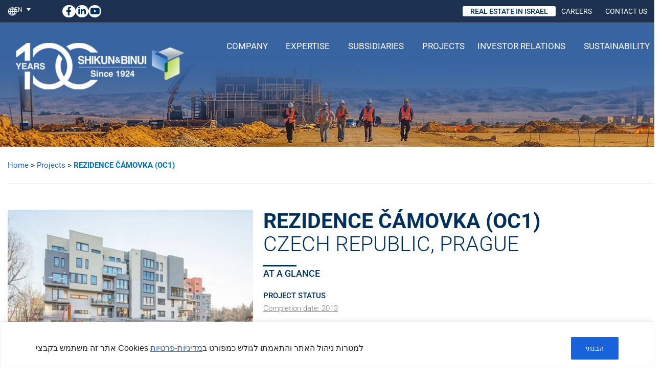

--- FILE ---
content_type: text/html; charset=UTF-8
request_url: https://shikunbinui.com/en/projects/rezidence-camovka/
body_size: 57248
content:
<!doctype html>
<html lang="en-US">
<head>
    
<!-- Google Tag Manager -->
<script>(function(w,d,s,l,i){w[l]=w[l]||[];w[l].push({'gtm.start':
new Date().getTime(),event:'gtm.js'});var f=d.getElementsByTagName(s)[0],
j=d.createElement(s),dl=l!='dataLayer'?'&l='+l:'';j.async=true;j.src=
'https://www.googletagmanager.com/gtm.js?id='+i+dl;f.parentNode.insertBefore(j,f);
})(window,document,'script','dataLayer','GTM-NDJG29KW');</script>
<!-- End Google Tag Manager -->

	<meta charset="UTF-8">
	<meta name="viewport" content="width=device-width, initial-scale=1">
	<link rel="profile" href="https://gmpg.org/xfn/11">
	<meta name='robots' content='index, follow, max-image-preview:large, max-snippet:-1, max-video-preview:-1' />

	<!-- This site is optimized with the Yoast SEO plugin v26.6 - https://yoast.com/wordpress/plugins/seo/ -->
	<title>REZIDENCE ČÁMOVKA (OC1) - שיכון ובינוי</title>
	<link rel="canonical" href="https://shikunbinui.com/en/projects/rezidence-camovka/" />
	<meta property="og:locale" content="en_US" />
	<meta property="og:type" content="article" />
	<meta property="og:title" content="REZIDENCE ČÁMOVKA (OC1) - שיכון ובינוי" />
	<meta property="og:description" content="A residential project." />
	<meta property="og:url" content="https://shikunbinui.com/en/projects/rezidence-camovka/" />
	<meta property="og:site_name" content="שיכון ובינוי" />
	<meta property="article:published_time" content="2023-03-28T10:42:49+00:00" />
	<meta property="article:modified_time" content="2023-03-28T10:44:25+00:00" />
	<meta property="og:image" content="https://shikunbinui.com/wp-content/uploads/2023/03/RED_Rezidence-Camovka.jpg" />
	<meta property="og:image:width" content="510" />
	<meta property="og:image:height" content="412" />
	<meta property="og:image:type" content="image/jpeg" />
	<meta name="author" content="DigitalMarket" />
	<meta name="twitter:card" content="summary_large_image" />
	<meta name="twitter:label1" content="Written by" />
	<meta name="twitter:data1" content="DigitalMarket" />
	<meta name="twitter:label2" content="Est. reading time" />
	<meta name="twitter:data2" content="1 minute" />
	<!-- / Yoast SEO plugin. -->


<link rel="alternate" type="application/rss+xml" title="שיכון ובינוי &raquo; Feed" href="https://shikunbinui.com/en/feed/" />
<link rel="alternate" type="application/rss+xml" title="שיכון ובינוי &raquo; Comments Feed" href="https://shikunbinui.com/en/comments/feed/" />
<style id='wp-img-auto-sizes-contain-inline-css'>
img:is([sizes=auto i],[sizes^="auto," i]){contain-intrinsic-size:3000px 1500px}
/*# sourceURL=wp-img-auto-sizes-contain-inline-css */
</style>
<link rel='stylesheet' id='hello-elementor-theme-style-css' href='https://shikunbinui.com/wp-content/themes/hello-elementor/theme.min.css?ver=3.1.1' media='all' />
<link rel='stylesheet' id='jet-menu-hello-css' href='https://shikunbinui.com/wp-content/plugins/jet-menu/integration/themes/hello-elementor/assets/css/style.css?ver=2.4.18' media='all' />
<style id='wp-emoji-styles-inline-css'>

	img.wp-smiley, img.emoji {
		display: inline !important;
		border: none !important;
		box-shadow: none !important;
		height: 1em !important;
		width: 1em !important;
		margin: 0 0.07em !important;
		vertical-align: -0.1em !important;
		background: none !important;
		padding: 0 !important;
	}
/*# sourceURL=wp-emoji-styles-inline-css */
</style>
<style id='classic-theme-styles-inline-css'>
/*! This file is auto-generated */
.wp-block-button__link{color:#fff;background-color:#32373c;border-radius:9999px;box-shadow:none;text-decoration:none;padding:calc(.667em + 2px) calc(1.333em + 2px);font-size:1.125em}.wp-block-file__button{background:#32373c;color:#fff;text-decoration:none}
/*# sourceURL=/wp-includes/css/classic-themes.min.css */
</style>
<style id='global-styles-inline-css'>
:root{--wp--preset--aspect-ratio--square: 1;--wp--preset--aspect-ratio--4-3: 4/3;--wp--preset--aspect-ratio--3-4: 3/4;--wp--preset--aspect-ratio--3-2: 3/2;--wp--preset--aspect-ratio--2-3: 2/3;--wp--preset--aspect-ratio--16-9: 16/9;--wp--preset--aspect-ratio--9-16: 9/16;--wp--preset--color--black: #000000;--wp--preset--color--cyan-bluish-gray: #abb8c3;--wp--preset--color--white: #ffffff;--wp--preset--color--pale-pink: #f78da7;--wp--preset--color--vivid-red: #cf2e2e;--wp--preset--color--luminous-vivid-orange: #ff6900;--wp--preset--color--luminous-vivid-amber: #fcb900;--wp--preset--color--light-green-cyan: #7bdcb5;--wp--preset--color--vivid-green-cyan: #00d084;--wp--preset--color--pale-cyan-blue: #8ed1fc;--wp--preset--color--vivid-cyan-blue: #0693e3;--wp--preset--color--vivid-purple: #9b51e0;--wp--preset--gradient--vivid-cyan-blue-to-vivid-purple: linear-gradient(135deg,rgb(6,147,227) 0%,rgb(155,81,224) 100%);--wp--preset--gradient--light-green-cyan-to-vivid-green-cyan: linear-gradient(135deg,rgb(122,220,180) 0%,rgb(0,208,130) 100%);--wp--preset--gradient--luminous-vivid-amber-to-luminous-vivid-orange: linear-gradient(135deg,rgb(252,185,0) 0%,rgb(255,105,0) 100%);--wp--preset--gradient--luminous-vivid-orange-to-vivid-red: linear-gradient(135deg,rgb(255,105,0) 0%,rgb(207,46,46) 100%);--wp--preset--gradient--very-light-gray-to-cyan-bluish-gray: linear-gradient(135deg,rgb(238,238,238) 0%,rgb(169,184,195) 100%);--wp--preset--gradient--cool-to-warm-spectrum: linear-gradient(135deg,rgb(74,234,220) 0%,rgb(151,120,209) 20%,rgb(207,42,186) 40%,rgb(238,44,130) 60%,rgb(251,105,98) 80%,rgb(254,248,76) 100%);--wp--preset--gradient--blush-light-purple: linear-gradient(135deg,rgb(255,206,236) 0%,rgb(152,150,240) 100%);--wp--preset--gradient--blush-bordeaux: linear-gradient(135deg,rgb(254,205,165) 0%,rgb(254,45,45) 50%,rgb(107,0,62) 100%);--wp--preset--gradient--luminous-dusk: linear-gradient(135deg,rgb(255,203,112) 0%,rgb(199,81,192) 50%,rgb(65,88,208) 100%);--wp--preset--gradient--pale-ocean: linear-gradient(135deg,rgb(255,245,203) 0%,rgb(182,227,212) 50%,rgb(51,167,181) 100%);--wp--preset--gradient--electric-grass: linear-gradient(135deg,rgb(202,248,128) 0%,rgb(113,206,126) 100%);--wp--preset--gradient--midnight: linear-gradient(135deg,rgb(2,3,129) 0%,rgb(40,116,252) 100%);--wp--preset--font-size--small: 13px;--wp--preset--font-size--medium: 20px;--wp--preset--font-size--large: 36px;--wp--preset--font-size--x-large: 42px;--wp--preset--spacing--20: 0.44rem;--wp--preset--spacing--30: 0.67rem;--wp--preset--spacing--40: 1rem;--wp--preset--spacing--50: 1.5rem;--wp--preset--spacing--60: 2.25rem;--wp--preset--spacing--70: 3.38rem;--wp--preset--spacing--80: 5.06rem;--wp--preset--shadow--natural: 6px 6px 9px rgba(0, 0, 0, 0.2);--wp--preset--shadow--deep: 12px 12px 50px rgba(0, 0, 0, 0.4);--wp--preset--shadow--sharp: 6px 6px 0px rgba(0, 0, 0, 0.2);--wp--preset--shadow--outlined: 6px 6px 0px -3px rgb(255, 255, 255), 6px 6px rgb(0, 0, 0);--wp--preset--shadow--crisp: 6px 6px 0px rgb(0, 0, 0);}:where(.is-layout-flex){gap: 0.5em;}:where(.is-layout-grid){gap: 0.5em;}body .is-layout-flex{display: flex;}.is-layout-flex{flex-wrap: wrap;align-items: center;}.is-layout-flex > :is(*, div){margin: 0;}body .is-layout-grid{display: grid;}.is-layout-grid > :is(*, div){margin: 0;}:where(.wp-block-columns.is-layout-flex){gap: 2em;}:where(.wp-block-columns.is-layout-grid){gap: 2em;}:where(.wp-block-post-template.is-layout-flex){gap: 1.25em;}:where(.wp-block-post-template.is-layout-grid){gap: 1.25em;}.has-black-color{color: var(--wp--preset--color--black) !important;}.has-cyan-bluish-gray-color{color: var(--wp--preset--color--cyan-bluish-gray) !important;}.has-white-color{color: var(--wp--preset--color--white) !important;}.has-pale-pink-color{color: var(--wp--preset--color--pale-pink) !important;}.has-vivid-red-color{color: var(--wp--preset--color--vivid-red) !important;}.has-luminous-vivid-orange-color{color: var(--wp--preset--color--luminous-vivid-orange) !important;}.has-luminous-vivid-amber-color{color: var(--wp--preset--color--luminous-vivid-amber) !important;}.has-light-green-cyan-color{color: var(--wp--preset--color--light-green-cyan) !important;}.has-vivid-green-cyan-color{color: var(--wp--preset--color--vivid-green-cyan) !important;}.has-pale-cyan-blue-color{color: var(--wp--preset--color--pale-cyan-blue) !important;}.has-vivid-cyan-blue-color{color: var(--wp--preset--color--vivid-cyan-blue) !important;}.has-vivid-purple-color{color: var(--wp--preset--color--vivid-purple) !important;}.has-black-background-color{background-color: var(--wp--preset--color--black) !important;}.has-cyan-bluish-gray-background-color{background-color: var(--wp--preset--color--cyan-bluish-gray) !important;}.has-white-background-color{background-color: var(--wp--preset--color--white) !important;}.has-pale-pink-background-color{background-color: var(--wp--preset--color--pale-pink) !important;}.has-vivid-red-background-color{background-color: var(--wp--preset--color--vivid-red) !important;}.has-luminous-vivid-orange-background-color{background-color: var(--wp--preset--color--luminous-vivid-orange) !important;}.has-luminous-vivid-amber-background-color{background-color: var(--wp--preset--color--luminous-vivid-amber) !important;}.has-light-green-cyan-background-color{background-color: var(--wp--preset--color--light-green-cyan) !important;}.has-vivid-green-cyan-background-color{background-color: var(--wp--preset--color--vivid-green-cyan) !important;}.has-pale-cyan-blue-background-color{background-color: var(--wp--preset--color--pale-cyan-blue) !important;}.has-vivid-cyan-blue-background-color{background-color: var(--wp--preset--color--vivid-cyan-blue) !important;}.has-vivid-purple-background-color{background-color: var(--wp--preset--color--vivid-purple) !important;}.has-black-border-color{border-color: var(--wp--preset--color--black) !important;}.has-cyan-bluish-gray-border-color{border-color: var(--wp--preset--color--cyan-bluish-gray) !important;}.has-white-border-color{border-color: var(--wp--preset--color--white) !important;}.has-pale-pink-border-color{border-color: var(--wp--preset--color--pale-pink) !important;}.has-vivid-red-border-color{border-color: var(--wp--preset--color--vivid-red) !important;}.has-luminous-vivid-orange-border-color{border-color: var(--wp--preset--color--luminous-vivid-orange) !important;}.has-luminous-vivid-amber-border-color{border-color: var(--wp--preset--color--luminous-vivid-amber) !important;}.has-light-green-cyan-border-color{border-color: var(--wp--preset--color--light-green-cyan) !important;}.has-vivid-green-cyan-border-color{border-color: var(--wp--preset--color--vivid-green-cyan) !important;}.has-pale-cyan-blue-border-color{border-color: var(--wp--preset--color--pale-cyan-blue) !important;}.has-vivid-cyan-blue-border-color{border-color: var(--wp--preset--color--vivid-cyan-blue) !important;}.has-vivid-purple-border-color{border-color: var(--wp--preset--color--vivid-purple) !important;}.has-vivid-cyan-blue-to-vivid-purple-gradient-background{background: var(--wp--preset--gradient--vivid-cyan-blue-to-vivid-purple) !important;}.has-light-green-cyan-to-vivid-green-cyan-gradient-background{background: var(--wp--preset--gradient--light-green-cyan-to-vivid-green-cyan) !important;}.has-luminous-vivid-amber-to-luminous-vivid-orange-gradient-background{background: var(--wp--preset--gradient--luminous-vivid-amber-to-luminous-vivid-orange) !important;}.has-luminous-vivid-orange-to-vivid-red-gradient-background{background: var(--wp--preset--gradient--luminous-vivid-orange-to-vivid-red) !important;}.has-very-light-gray-to-cyan-bluish-gray-gradient-background{background: var(--wp--preset--gradient--very-light-gray-to-cyan-bluish-gray) !important;}.has-cool-to-warm-spectrum-gradient-background{background: var(--wp--preset--gradient--cool-to-warm-spectrum) !important;}.has-blush-light-purple-gradient-background{background: var(--wp--preset--gradient--blush-light-purple) !important;}.has-blush-bordeaux-gradient-background{background: var(--wp--preset--gradient--blush-bordeaux) !important;}.has-luminous-dusk-gradient-background{background: var(--wp--preset--gradient--luminous-dusk) !important;}.has-pale-ocean-gradient-background{background: var(--wp--preset--gradient--pale-ocean) !important;}.has-electric-grass-gradient-background{background: var(--wp--preset--gradient--electric-grass) !important;}.has-midnight-gradient-background{background: var(--wp--preset--gradient--midnight) !important;}.has-small-font-size{font-size: var(--wp--preset--font-size--small) !important;}.has-medium-font-size{font-size: var(--wp--preset--font-size--medium) !important;}.has-large-font-size{font-size: var(--wp--preset--font-size--large) !important;}.has-x-large-font-size{font-size: var(--wp--preset--font-size--x-large) !important;}
:where(.wp-block-post-template.is-layout-flex){gap: 1.25em;}:where(.wp-block-post-template.is-layout-grid){gap: 1.25em;}
:where(.wp-block-term-template.is-layout-flex){gap: 1.25em;}:where(.wp-block-term-template.is-layout-grid){gap: 1.25em;}
:where(.wp-block-columns.is-layout-flex){gap: 2em;}:where(.wp-block-columns.is-layout-grid){gap: 2em;}
:root :where(.wp-block-pullquote){font-size: 1.5em;line-height: 1.6;}
/*# sourceURL=global-styles-inline-css */
</style>
<link rel='stylesheet' id='wpa-style-css' href='https://shikunbinui.com/wp-content/plugins/wp-accessibility/css/wpa-style.css?ver=2.2.6' media='all' />
<style id='wpa-style-inline-css'>

.wpa-hide-ltr#skiplinks a, .wpa-hide-ltr#skiplinks a:hover, .wpa-hide-ltr#skiplinks a:visited {
	
}
.wpa-hide-ltr#skiplinks a:active,  .wpa-hide-ltr#skiplinks a:focus {
	background-color: #f1f1f1;
	box-shadow: 0 0 2px 2px rgba(0, 0, 0, 0.6);
	color: #0073aa;
	display: block;
	font-weight: 600;
	height: auto;
	line-height: normal;
	padding: 15px 23px 14px;
	position: absolute;
	left: 6px;
	top: var(--admin-bar-top);
	text-decoration: none;
	text-transform: none;
	width: auto;
	z-index: 100000;
}
	
		:focus { outline: 2px solid#233c7f!important; outline-offset: 2px !important; }
		:root { --admin-bar-top : 7px; }
/*# sourceURL=wpa-style-inline-css */
</style>
<link rel='stylesheet' id='wpml-legacy-dropdown-click-0-css' href='https://shikunbinui.com/wp-content/plugins/sitepress-multilingual-cms/templates/language-switchers/legacy-dropdown-click/style.min.css?ver=1' media='all' />
<style id='wpml-legacy-dropdown-click-0-inline-css'>
.wpml-ls-statics-shortcode_actions{background-color:#00305e;}.wpml-ls-statics-shortcode_actions, .wpml-ls-statics-shortcode_actions .wpml-ls-sub-menu, .wpml-ls-statics-shortcode_actions a {border-color:#ffffff00;}.wpml-ls-statics-shortcode_actions a, .wpml-ls-statics-shortcode_actions .wpml-ls-sub-menu a, .wpml-ls-statics-shortcode_actions .wpml-ls-sub-menu a:link, .wpml-ls-statics-shortcode_actions li:not(.wpml-ls-current-language) .wpml-ls-link, .wpml-ls-statics-shortcode_actions li:not(.wpml-ls-current-language) .wpml-ls-link:link {color:#ffffff;background-color:#000000B3;}.wpml-ls-statics-shortcode_actions .wpml-ls-sub-menu a:hover,.wpml-ls-statics-shortcode_actions .wpml-ls-sub-menu a:focus, .wpml-ls-statics-shortcode_actions .wpml-ls-sub-menu a:link:hover, .wpml-ls-statics-shortcode_actions .wpml-ls-sub-menu a:link:focus {color:#bac405;}.wpml-ls-statics-shortcode_actions .wpml-ls-current-language > a {color:#ffffff;background-color:#ffffff00;}.wpml-ls-statics-shortcode_actions .wpml-ls-current-language:hover>a, .wpml-ls-statics-shortcode_actions .wpml-ls-current-language>a:focus {color:#bac405;}
/*# sourceURL=wpml-legacy-dropdown-click-0-inline-css */
</style>
<link rel='stylesheet' id='pojo-a11y-css' href='https://shikunbinui.com/wp-content/plugins/pojo-accessibility/modules/legacy/assets/css/style.min.css?ver=1.0.0' media='all' />
<link rel='stylesheet' id='careers_styles-css' href='https://shikunbinui.com/wp-content/themes/hello-theme-child-master/assets/css/careers_styles.css?ver=6.9' media='all' />
<link rel='stylesheet' id='hello-elementor-css' href='https://shikunbinui.com/wp-content/themes/hello-elementor/style.min.css?ver=3.1.1' media='all' />
<link rel='stylesheet' id='hello-elementor-header-footer-css' href='https://shikunbinui.com/wp-content/themes/hello-elementor/header-footer.min.css?ver=3.1.1' media='all' />
<link rel='stylesheet' id='jet-menu-public-styles-css' href='https://shikunbinui.com/wp-content/plugins/jet-menu/assets/public/css/public.css?ver=2.4.18' media='all' />
<link rel='stylesheet' id='elementor-frontend-css' href='https://shikunbinui.com/wp-content/plugins/elementor/assets/css/frontend.min.css?ver=3.34.0' media='all' />
<style id='elementor-frontend-inline-css'>
@-webkit-keyframes ha_fadeIn{0%{opacity:0}to{opacity:1}}@keyframes ha_fadeIn{0%{opacity:0}to{opacity:1}}@-webkit-keyframes ha_zoomIn{0%{opacity:0;-webkit-transform:scale3d(.3,.3,.3);transform:scale3d(.3,.3,.3)}50%{opacity:1}}@keyframes ha_zoomIn{0%{opacity:0;-webkit-transform:scale3d(.3,.3,.3);transform:scale3d(.3,.3,.3)}50%{opacity:1}}@-webkit-keyframes ha_rollIn{0%{opacity:0;-webkit-transform:translate3d(-100%,0,0) rotate3d(0,0,1,-120deg);transform:translate3d(-100%,0,0) rotate3d(0,0,1,-120deg)}to{opacity:1}}@keyframes ha_rollIn{0%{opacity:0;-webkit-transform:translate3d(-100%,0,0) rotate3d(0,0,1,-120deg);transform:translate3d(-100%,0,0) rotate3d(0,0,1,-120deg)}to{opacity:1}}@-webkit-keyframes ha_bounce{0%,20%,53%,to{-webkit-animation-timing-function:cubic-bezier(.215,.61,.355,1);animation-timing-function:cubic-bezier(.215,.61,.355,1)}40%,43%{-webkit-transform:translate3d(0,-30px,0) scaleY(1.1);transform:translate3d(0,-30px,0) scaleY(1.1);-webkit-animation-timing-function:cubic-bezier(.755,.05,.855,.06);animation-timing-function:cubic-bezier(.755,.05,.855,.06)}70%{-webkit-transform:translate3d(0,-15px,0) scaleY(1.05);transform:translate3d(0,-15px,0) scaleY(1.05);-webkit-animation-timing-function:cubic-bezier(.755,.05,.855,.06);animation-timing-function:cubic-bezier(.755,.05,.855,.06)}80%{-webkit-transition-timing-function:cubic-bezier(.215,.61,.355,1);transition-timing-function:cubic-bezier(.215,.61,.355,1);-webkit-transform:translate3d(0,0,0) scaleY(.95);transform:translate3d(0,0,0) scaleY(.95)}90%{-webkit-transform:translate3d(0,-4px,0) scaleY(1.02);transform:translate3d(0,-4px,0) scaleY(1.02)}}@keyframes ha_bounce{0%,20%,53%,to{-webkit-animation-timing-function:cubic-bezier(.215,.61,.355,1);animation-timing-function:cubic-bezier(.215,.61,.355,1)}40%,43%{-webkit-transform:translate3d(0,-30px,0) scaleY(1.1);transform:translate3d(0,-30px,0) scaleY(1.1);-webkit-animation-timing-function:cubic-bezier(.755,.05,.855,.06);animation-timing-function:cubic-bezier(.755,.05,.855,.06)}70%{-webkit-transform:translate3d(0,-15px,0) scaleY(1.05);transform:translate3d(0,-15px,0) scaleY(1.05);-webkit-animation-timing-function:cubic-bezier(.755,.05,.855,.06);animation-timing-function:cubic-bezier(.755,.05,.855,.06)}80%{-webkit-transition-timing-function:cubic-bezier(.215,.61,.355,1);transition-timing-function:cubic-bezier(.215,.61,.355,1);-webkit-transform:translate3d(0,0,0) scaleY(.95);transform:translate3d(0,0,0) scaleY(.95)}90%{-webkit-transform:translate3d(0,-4px,0) scaleY(1.02);transform:translate3d(0,-4px,0) scaleY(1.02)}}@-webkit-keyframes ha_bounceIn{0%,20%,40%,60%,80%,to{-webkit-animation-timing-function:cubic-bezier(.215,.61,.355,1);animation-timing-function:cubic-bezier(.215,.61,.355,1)}0%{opacity:0;-webkit-transform:scale3d(.3,.3,.3);transform:scale3d(.3,.3,.3)}20%{-webkit-transform:scale3d(1.1,1.1,1.1);transform:scale3d(1.1,1.1,1.1)}40%{-webkit-transform:scale3d(.9,.9,.9);transform:scale3d(.9,.9,.9)}60%{opacity:1;-webkit-transform:scale3d(1.03,1.03,1.03);transform:scale3d(1.03,1.03,1.03)}80%{-webkit-transform:scale3d(.97,.97,.97);transform:scale3d(.97,.97,.97)}to{opacity:1}}@keyframes ha_bounceIn{0%,20%,40%,60%,80%,to{-webkit-animation-timing-function:cubic-bezier(.215,.61,.355,1);animation-timing-function:cubic-bezier(.215,.61,.355,1)}0%{opacity:0;-webkit-transform:scale3d(.3,.3,.3);transform:scale3d(.3,.3,.3)}20%{-webkit-transform:scale3d(1.1,1.1,1.1);transform:scale3d(1.1,1.1,1.1)}40%{-webkit-transform:scale3d(.9,.9,.9);transform:scale3d(.9,.9,.9)}60%{opacity:1;-webkit-transform:scale3d(1.03,1.03,1.03);transform:scale3d(1.03,1.03,1.03)}80%{-webkit-transform:scale3d(.97,.97,.97);transform:scale3d(.97,.97,.97)}to{opacity:1}}@-webkit-keyframes ha_flipInX{0%{opacity:0;-webkit-transform:perspective(400px) rotate3d(1,0,0,90deg);transform:perspective(400px) rotate3d(1,0,0,90deg);-webkit-animation-timing-function:ease-in;animation-timing-function:ease-in}40%{-webkit-transform:perspective(400px) rotate3d(1,0,0,-20deg);transform:perspective(400px) rotate3d(1,0,0,-20deg);-webkit-animation-timing-function:ease-in;animation-timing-function:ease-in}60%{opacity:1;-webkit-transform:perspective(400px) rotate3d(1,0,0,10deg);transform:perspective(400px) rotate3d(1,0,0,10deg)}80%{-webkit-transform:perspective(400px) rotate3d(1,0,0,-5deg);transform:perspective(400px) rotate3d(1,0,0,-5deg)}}@keyframes ha_flipInX{0%{opacity:0;-webkit-transform:perspective(400px) rotate3d(1,0,0,90deg);transform:perspective(400px) rotate3d(1,0,0,90deg);-webkit-animation-timing-function:ease-in;animation-timing-function:ease-in}40%{-webkit-transform:perspective(400px) rotate3d(1,0,0,-20deg);transform:perspective(400px) rotate3d(1,0,0,-20deg);-webkit-animation-timing-function:ease-in;animation-timing-function:ease-in}60%{opacity:1;-webkit-transform:perspective(400px) rotate3d(1,0,0,10deg);transform:perspective(400px) rotate3d(1,0,0,10deg)}80%{-webkit-transform:perspective(400px) rotate3d(1,0,0,-5deg);transform:perspective(400px) rotate3d(1,0,0,-5deg)}}@-webkit-keyframes ha_flipInY{0%{opacity:0;-webkit-transform:perspective(400px) rotate3d(0,1,0,90deg);transform:perspective(400px) rotate3d(0,1,0,90deg);-webkit-animation-timing-function:ease-in;animation-timing-function:ease-in}40%{-webkit-transform:perspective(400px) rotate3d(0,1,0,-20deg);transform:perspective(400px) rotate3d(0,1,0,-20deg);-webkit-animation-timing-function:ease-in;animation-timing-function:ease-in}60%{opacity:1;-webkit-transform:perspective(400px) rotate3d(0,1,0,10deg);transform:perspective(400px) rotate3d(0,1,0,10deg)}80%{-webkit-transform:perspective(400px) rotate3d(0,1,0,-5deg);transform:perspective(400px) rotate3d(0,1,0,-5deg)}}@keyframes ha_flipInY{0%{opacity:0;-webkit-transform:perspective(400px) rotate3d(0,1,0,90deg);transform:perspective(400px) rotate3d(0,1,0,90deg);-webkit-animation-timing-function:ease-in;animation-timing-function:ease-in}40%{-webkit-transform:perspective(400px) rotate3d(0,1,0,-20deg);transform:perspective(400px) rotate3d(0,1,0,-20deg);-webkit-animation-timing-function:ease-in;animation-timing-function:ease-in}60%{opacity:1;-webkit-transform:perspective(400px) rotate3d(0,1,0,10deg);transform:perspective(400px) rotate3d(0,1,0,10deg)}80%{-webkit-transform:perspective(400px) rotate3d(0,1,0,-5deg);transform:perspective(400px) rotate3d(0,1,0,-5deg)}}@-webkit-keyframes ha_swing{20%{-webkit-transform:rotate3d(0,0,1,15deg);transform:rotate3d(0,0,1,15deg)}40%{-webkit-transform:rotate3d(0,0,1,-10deg);transform:rotate3d(0,0,1,-10deg)}60%{-webkit-transform:rotate3d(0,0,1,5deg);transform:rotate3d(0,0,1,5deg)}80%{-webkit-transform:rotate3d(0,0,1,-5deg);transform:rotate3d(0,0,1,-5deg)}}@keyframes ha_swing{20%{-webkit-transform:rotate3d(0,0,1,15deg);transform:rotate3d(0,0,1,15deg)}40%{-webkit-transform:rotate3d(0,0,1,-10deg);transform:rotate3d(0,0,1,-10deg)}60%{-webkit-transform:rotate3d(0,0,1,5deg);transform:rotate3d(0,0,1,5deg)}80%{-webkit-transform:rotate3d(0,0,1,-5deg);transform:rotate3d(0,0,1,-5deg)}}@-webkit-keyframes ha_slideInDown{0%{visibility:visible;-webkit-transform:translate3d(0,-100%,0);transform:translate3d(0,-100%,0)}}@keyframes ha_slideInDown{0%{visibility:visible;-webkit-transform:translate3d(0,-100%,0);transform:translate3d(0,-100%,0)}}@-webkit-keyframes ha_slideInUp{0%{visibility:visible;-webkit-transform:translate3d(0,100%,0);transform:translate3d(0,100%,0)}}@keyframes ha_slideInUp{0%{visibility:visible;-webkit-transform:translate3d(0,100%,0);transform:translate3d(0,100%,0)}}@-webkit-keyframes ha_slideInLeft{0%{visibility:visible;-webkit-transform:translate3d(-100%,0,0);transform:translate3d(-100%,0,0)}}@keyframes ha_slideInLeft{0%{visibility:visible;-webkit-transform:translate3d(-100%,0,0);transform:translate3d(-100%,0,0)}}@-webkit-keyframes ha_slideInRight{0%{visibility:visible;-webkit-transform:translate3d(100%,0,0);transform:translate3d(100%,0,0)}}@keyframes ha_slideInRight{0%{visibility:visible;-webkit-transform:translate3d(100%,0,0);transform:translate3d(100%,0,0)}}.ha_fadeIn{-webkit-animation-name:ha_fadeIn;animation-name:ha_fadeIn}.ha_zoomIn{-webkit-animation-name:ha_zoomIn;animation-name:ha_zoomIn}.ha_rollIn{-webkit-animation-name:ha_rollIn;animation-name:ha_rollIn}.ha_bounce{-webkit-transform-origin:center bottom;-ms-transform-origin:center bottom;transform-origin:center bottom;-webkit-animation-name:ha_bounce;animation-name:ha_bounce}.ha_bounceIn{-webkit-animation-name:ha_bounceIn;animation-name:ha_bounceIn;-webkit-animation-duration:.75s;-webkit-animation-duration:calc(var(--animate-duration)*.75);animation-duration:.75s;animation-duration:calc(var(--animate-duration)*.75)}.ha_flipInX,.ha_flipInY{-webkit-animation-name:ha_flipInX;animation-name:ha_flipInX;-webkit-backface-visibility:visible!important;backface-visibility:visible!important}.ha_flipInY{-webkit-animation-name:ha_flipInY;animation-name:ha_flipInY}.ha_swing{-webkit-transform-origin:top center;-ms-transform-origin:top center;transform-origin:top center;-webkit-animation-name:ha_swing;animation-name:ha_swing}.ha_slideInDown{-webkit-animation-name:ha_slideInDown;animation-name:ha_slideInDown}.ha_slideInUp{-webkit-animation-name:ha_slideInUp;animation-name:ha_slideInUp}.ha_slideInLeft{-webkit-animation-name:ha_slideInLeft;animation-name:ha_slideInLeft}.ha_slideInRight{-webkit-animation-name:ha_slideInRight;animation-name:ha_slideInRight}.ha-css-transform-yes{-webkit-transition-duration:var(--ha-tfx-transition-duration, .2s);transition-duration:var(--ha-tfx-transition-duration, .2s);-webkit-transition-property:-webkit-transform;transition-property:transform;transition-property:transform,-webkit-transform;-webkit-transform:translate(var(--ha-tfx-translate-x, 0),var(--ha-tfx-translate-y, 0)) scale(var(--ha-tfx-scale-x, 1),var(--ha-tfx-scale-y, 1)) skew(var(--ha-tfx-skew-x, 0),var(--ha-tfx-skew-y, 0)) rotateX(var(--ha-tfx-rotate-x, 0)) rotateY(var(--ha-tfx-rotate-y, 0)) rotateZ(var(--ha-tfx-rotate-z, 0));transform:translate(var(--ha-tfx-translate-x, 0),var(--ha-tfx-translate-y, 0)) scale(var(--ha-tfx-scale-x, 1),var(--ha-tfx-scale-y, 1)) skew(var(--ha-tfx-skew-x, 0),var(--ha-tfx-skew-y, 0)) rotateX(var(--ha-tfx-rotate-x, 0)) rotateY(var(--ha-tfx-rotate-y, 0)) rotateZ(var(--ha-tfx-rotate-z, 0))}.ha-css-transform-yes:hover{-webkit-transform:translate(var(--ha-tfx-translate-x-hover, var(--ha-tfx-translate-x, 0)),var(--ha-tfx-translate-y-hover, var(--ha-tfx-translate-y, 0))) scale(var(--ha-tfx-scale-x-hover, var(--ha-tfx-scale-x, 1)),var(--ha-tfx-scale-y-hover, var(--ha-tfx-scale-y, 1))) skew(var(--ha-tfx-skew-x-hover, var(--ha-tfx-skew-x, 0)),var(--ha-tfx-skew-y-hover, var(--ha-tfx-skew-y, 0))) rotateX(var(--ha-tfx-rotate-x-hover, var(--ha-tfx-rotate-x, 0))) rotateY(var(--ha-tfx-rotate-y-hover, var(--ha-tfx-rotate-y, 0))) rotateZ(var(--ha-tfx-rotate-z-hover, var(--ha-tfx-rotate-z, 0)));transform:translate(var(--ha-tfx-translate-x-hover, var(--ha-tfx-translate-x, 0)),var(--ha-tfx-translate-y-hover, var(--ha-tfx-translate-y, 0))) scale(var(--ha-tfx-scale-x-hover, var(--ha-tfx-scale-x, 1)),var(--ha-tfx-scale-y-hover, var(--ha-tfx-scale-y, 1))) skew(var(--ha-tfx-skew-x-hover, var(--ha-tfx-skew-x, 0)),var(--ha-tfx-skew-y-hover, var(--ha-tfx-skew-y, 0))) rotateX(var(--ha-tfx-rotate-x-hover, var(--ha-tfx-rotate-x, 0))) rotateY(var(--ha-tfx-rotate-y-hover, var(--ha-tfx-rotate-y, 0))) rotateZ(var(--ha-tfx-rotate-z-hover, var(--ha-tfx-rotate-z, 0)))}.happy-addon>.elementor-widget-container{word-wrap:break-word;overflow-wrap:break-word}.happy-addon>.elementor-widget-container,.happy-addon>.elementor-widget-container *{-webkit-box-sizing:border-box;box-sizing:border-box}.happy-addon:not(:has(.elementor-widget-container)),.happy-addon:not(:has(.elementor-widget-container)) *{-webkit-box-sizing:border-box;box-sizing:border-box;word-wrap:break-word;overflow-wrap:break-word}.happy-addon p:empty{display:none}.happy-addon .elementor-inline-editing{min-height:auto!important}.happy-addon-pro img{max-width:100%;height:auto;-o-object-fit:cover;object-fit:cover}.ha-screen-reader-text{position:absolute;overflow:hidden;clip:rect(1px,1px,1px,1px);margin:-1px;padding:0;width:1px;height:1px;border:0;word-wrap:normal!important;-webkit-clip-path:inset(50%);clip-path:inset(50%)}.ha-has-bg-overlay>.elementor-widget-container{position:relative;z-index:1}.ha-has-bg-overlay>.elementor-widget-container:before{position:absolute;top:0;left:0;z-index:-1;width:100%;height:100%;content:""}.ha-has-bg-overlay:not(:has(.elementor-widget-container)){position:relative;z-index:1}.ha-has-bg-overlay:not(:has(.elementor-widget-container)):before{position:absolute;top:0;left:0;z-index:-1;width:100%;height:100%;content:""}.ha-popup--is-enabled .ha-js-popup,.ha-popup--is-enabled .ha-js-popup img{cursor:-webkit-zoom-in!important;cursor:zoom-in!important}.mfp-wrap .mfp-arrow,.mfp-wrap .mfp-close{background-color:transparent}.mfp-wrap .mfp-arrow:focus,.mfp-wrap .mfp-close:focus{outline-width:thin}.ha-advanced-tooltip-enable{position:relative;cursor:pointer;--ha-tooltip-arrow-color:black;--ha-tooltip-arrow-distance:0}.ha-advanced-tooltip-enable .ha-advanced-tooltip-content{position:absolute;z-index:999;display:none;padding:5px 0;width:120px;height:auto;border-radius:6px;background-color:#000;color:#fff;text-align:center;opacity:0}.ha-advanced-tooltip-enable .ha-advanced-tooltip-content::after{position:absolute;border-width:5px;border-style:solid;content:""}.ha-advanced-tooltip-enable .ha-advanced-tooltip-content.no-arrow::after{visibility:hidden}.ha-advanced-tooltip-enable .ha-advanced-tooltip-content.show{display:inline-block;opacity:1}.ha-advanced-tooltip-enable.ha-advanced-tooltip-top .ha-advanced-tooltip-content,body[data-elementor-device-mode=tablet] .ha-advanced-tooltip-enable.ha-advanced-tooltip-tablet-top .ha-advanced-tooltip-content{top:unset;right:0;bottom:calc(101% + var(--ha-tooltip-arrow-distance));left:0;margin:0 auto}.ha-advanced-tooltip-enable.ha-advanced-tooltip-top .ha-advanced-tooltip-content::after,body[data-elementor-device-mode=tablet] .ha-advanced-tooltip-enable.ha-advanced-tooltip-tablet-top .ha-advanced-tooltip-content::after{top:100%;right:unset;bottom:unset;left:50%;border-color:var(--ha-tooltip-arrow-color) transparent transparent transparent;-webkit-transform:translateX(-50%);-ms-transform:translateX(-50%);transform:translateX(-50%)}.ha-advanced-tooltip-enable.ha-advanced-tooltip-bottom .ha-advanced-tooltip-content,body[data-elementor-device-mode=tablet] .ha-advanced-tooltip-enable.ha-advanced-tooltip-tablet-bottom .ha-advanced-tooltip-content{top:calc(101% + var(--ha-tooltip-arrow-distance));right:0;bottom:unset;left:0;margin:0 auto}.ha-advanced-tooltip-enable.ha-advanced-tooltip-bottom .ha-advanced-tooltip-content::after,body[data-elementor-device-mode=tablet] .ha-advanced-tooltip-enable.ha-advanced-tooltip-tablet-bottom .ha-advanced-tooltip-content::after{top:unset;right:unset;bottom:100%;left:50%;border-color:transparent transparent var(--ha-tooltip-arrow-color) transparent;-webkit-transform:translateX(-50%);-ms-transform:translateX(-50%);transform:translateX(-50%)}.ha-advanced-tooltip-enable.ha-advanced-tooltip-left .ha-advanced-tooltip-content,body[data-elementor-device-mode=tablet] .ha-advanced-tooltip-enable.ha-advanced-tooltip-tablet-left .ha-advanced-tooltip-content{top:50%;right:calc(101% + var(--ha-tooltip-arrow-distance));bottom:unset;left:unset;-webkit-transform:translateY(-50%);-ms-transform:translateY(-50%);transform:translateY(-50%)}.ha-advanced-tooltip-enable.ha-advanced-tooltip-left .ha-advanced-tooltip-content::after,body[data-elementor-device-mode=tablet] .ha-advanced-tooltip-enable.ha-advanced-tooltip-tablet-left .ha-advanced-tooltip-content::after{top:50%;right:unset;bottom:unset;left:100%;border-color:transparent transparent transparent var(--ha-tooltip-arrow-color);-webkit-transform:translateY(-50%);-ms-transform:translateY(-50%);transform:translateY(-50%)}.ha-advanced-tooltip-enable.ha-advanced-tooltip-right .ha-advanced-tooltip-content,body[data-elementor-device-mode=tablet] .ha-advanced-tooltip-enable.ha-advanced-tooltip-tablet-right .ha-advanced-tooltip-content{top:50%;right:unset;bottom:unset;left:calc(101% + var(--ha-tooltip-arrow-distance));-webkit-transform:translateY(-50%);-ms-transform:translateY(-50%);transform:translateY(-50%)}.ha-advanced-tooltip-enable.ha-advanced-tooltip-right .ha-advanced-tooltip-content::after,body[data-elementor-device-mode=tablet] .ha-advanced-tooltip-enable.ha-advanced-tooltip-tablet-right .ha-advanced-tooltip-content::after{top:50%;right:100%;bottom:unset;left:unset;border-color:transparent var(--ha-tooltip-arrow-color) transparent transparent;-webkit-transform:translateY(-50%);-ms-transform:translateY(-50%);transform:translateY(-50%)}body[data-elementor-device-mode=mobile] .ha-advanced-tooltip-enable.ha-advanced-tooltip-mobile-top .ha-advanced-tooltip-content{top:unset;right:0;bottom:calc(101% + var(--ha-tooltip-arrow-distance));left:0;margin:0 auto}body[data-elementor-device-mode=mobile] .ha-advanced-tooltip-enable.ha-advanced-tooltip-mobile-top .ha-advanced-tooltip-content::after{top:100%;right:unset;bottom:unset;left:50%;border-color:var(--ha-tooltip-arrow-color) transparent transparent transparent;-webkit-transform:translateX(-50%);-ms-transform:translateX(-50%);transform:translateX(-50%)}body[data-elementor-device-mode=mobile] .ha-advanced-tooltip-enable.ha-advanced-tooltip-mobile-bottom .ha-advanced-tooltip-content{top:calc(101% + var(--ha-tooltip-arrow-distance));right:0;bottom:unset;left:0;margin:0 auto}body[data-elementor-device-mode=mobile] .ha-advanced-tooltip-enable.ha-advanced-tooltip-mobile-bottom .ha-advanced-tooltip-content::after{top:unset;right:unset;bottom:100%;left:50%;border-color:transparent transparent var(--ha-tooltip-arrow-color) transparent;-webkit-transform:translateX(-50%);-ms-transform:translateX(-50%);transform:translateX(-50%)}body[data-elementor-device-mode=mobile] .ha-advanced-tooltip-enable.ha-advanced-tooltip-mobile-left .ha-advanced-tooltip-content{top:50%;right:calc(101% + var(--ha-tooltip-arrow-distance));bottom:unset;left:unset;-webkit-transform:translateY(-50%);-ms-transform:translateY(-50%);transform:translateY(-50%)}body[data-elementor-device-mode=mobile] .ha-advanced-tooltip-enable.ha-advanced-tooltip-mobile-left .ha-advanced-tooltip-content::after{top:50%;right:unset;bottom:unset;left:100%;border-color:transparent transparent transparent var(--ha-tooltip-arrow-color);-webkit-transform:translateY(-50%);-ms-transform:translateY(-50%);transform:translateY(-50%)}body[data-elementor-device-mode=mobile] .ha-advanced-tooltip-enable.ha-advanced-tooltip-mobile-right .ha-advanced-tooltip-content{top:50%;right:unset;bottom:unset;left:calc(101% + var(--ha-tooltip-arrow-distance));-webkit-transform:translateY(-50%);-ms-transform:translateY(-50%);transform:translateY(-50%)}body[data-elementor-device-mode=mobile] .ha-advanced-tooltip-enable.ha-advanced-tooltip-mobile-right .ha-advanced-tooltip-content::after{top:50%;right:100%;bottom:unset;left:unset;border-color:transparent var(--ha-tooltip-arrow-color) transparent transparent;-webkit-transform:translateY(-50%);-ms-transform:translateY(-50%);transform:translateY(-50%)}body.elementor-editor-active .happy-addon.ha-gravityforms .gform_wrapper{display:block!important}.ha-scroll-to-top-wrap.ha-scroll-to-top-hide{display:none}.ha-scroll-to-top-wrap.edit-mode,.ha-scroll-to-top-wrap.single-page-off{display:none!important}.ha-scroll-to-top-button{position:fixed;right:15px;bottom:15px;z-index:9999;display:-webkit-box;display:-webkit-flex;display:-ms-flexbox;display:flex;-webkit-box-align:center;-webkit-align-items:center;align-items:center;-ms-flex-align:center;-webkit-box-pack:center;-ms-flex-pack:center;-webkit-justify-content:center;justify-content:center;width:50px;height:50px;border-radius:50px;background-color:#5636d1;color:#fff;text-align:center;opacity:1;cursor:pointer;-webkit-transition:all .3s;transition:all .3s}.ha-scroll-to-top-button i{color:#fff;font-size:16px}.ha-scroll-to-top-button:hover{background-color:#e2498a}
/*# sourceURL=elementor-frontend-inline-css */
</style>
<link rel='stylesheet' id='widget-nav-menu-css' href='https://shikunbinui.com/wp-content/plugins/elementor-pro/assets/css/widget-nav-menu.min.css?ver=3.34.0' media='all' />
<link rel='stylesheet' id='widget-image-css' href='https://shikunbinui.com/wp-content/plugins/elementor/assets/css/widget-image.min.css?ver=3.34.0' media='all' />
<link rel='stylesheet' id='widget-breadcrumbs-css' href='https://shikunbinui.com/wp-content/plugins/elementor-pro/assets/css/widget-breadcrumbs.min.css?ver=3.34.0' media='all' />
<link rel='stylesheet' id='widget-heading-css' href='https://shikunbinui.com/wp-content/plugins/elementor/assets/css/widget-heading.min.css?ver=3.34.0' media='all' />
<link rel='stylesheet' id='widget-divider-css' href='https://shikunbinui.com/wp-content/plugins/elementor/assets/css/widget-divider.min.css?ver=3.34.0' media='all' />
<link rel='stylesheet' id='widget-share-buttons-css' href='https://shikunbinui.com/wp-content/plugins/elementor-pro/assets/css/widget-share-buttons.min.css?ver=3.34.0' media='all' />
<link rel='stylesheet' id='e-apple-webkit-css' href='https://shikunbinui.com/wp-content/plugins/elementor/assets/css/conditionals/apple-webkit.min.css?ver=3.34.0' media='all' />
<link rel='stylesheet' id='elementor-icons-shared-0-css' href='https://shikunbinui.com/wp-content/plugins/elementor/assets/lib/font-awesome/css/fontawesome.min.css?ver=5.15.3' media='all' />
<link rel='stylesheet' id='elementor-icons-fa-solid-css' href='https://shikunbinui.com/wp-content/plugins/elementor/assets/lib/font-awesome/css/solid.min.css?ver=5.15.3' media='all' />
<link rel='stylesheet' id='elementor-icons-fa-brands-css' href='https://shikunbinui.com/wp-content/plugins/elementor/assets/lib/font-awesome/css/brands.min.css?ver=5.15.3' media='all' />
<link rel='stylesheet' id='widget-loop-common-css' href='https://shikunbinui.com/wp-content/plugins/elementor-pro/assets/css/widget-loop-common.min.css?ver=3.34.0' media='all' />
<link rel='stylesheet' id='widget-loop-grid-css' href='https://shikunbinui.com/wp-content/plugins/elementor-pro/assets/css/widget-loop-grid.min.css?ver=3.34.0' media='all' />
<link rel='stylesheet' id='e-popup-css' href='https://shikunbinui.com/wp-content/plugins/elementor-pro/assets/css/conditionals/popup.min.css?ver=3.34.0' media='all' />
<link rel='stylesheet' id='elementor-icons-css' href='https://shikunbinui.com/wp-content/plugins/elementor/assets/lib/eicons/css/elementor-icons.min.css?ver=5.45.0' media='all' />
<link rel='stylesheet' id='elementor-post-6-css' href='https://shikunbinui.com/wp-content/uploads/elementor/css/post-6.css?ver=1767358819' media='all' />
<link rel='stylesheet' id='elementor-post-12589-css' href='https://shikunbinui.com/wp-content/uploads/elementor/css/post-12589.css?ver=1767427986' media='all' />
<link rel='stylesheet' id='elementor-post-759-css' href='https://shikunbinui.com/wp-content/uploads/elementor/css/post-759.css?ver=1767358819' media='all' />
<link rel='stylesheet' id='happy-icons-css' href='https://shikunbinui.com/wp-content/plugins/happy-elementor-addons/assets/fonts/style.min.css?ver=3.20.4' media='all' />
<link rel='stylesheet' id='font-awesome-css' href='https://shikunbinui.com/wp-content/plugins/elementor/assets/lib/font-awesome/css/font-awesome.min.css?ver=4.7.0' media='all' />
<link rel='stylesheet' id='elementor-post-971-css' href='https://shikunbinui.com/wp-content/uploads/elementor/css/post-971.css?ver=1767358820' media='all' />
<link rel='stylesheet' id='elementor-post-1905-css' href='https://shikunbinui.com/wp-content/uploads/elementor/css/post-1905.css?ver=1767359161' media='all' />
<link rel='stylesheet' id='elementor-post-15491-css' href='https://shikunbinui.com/wp-content/uploads/elementor/css/post-15491.css?ver=1767358820' media='all' />
<link rel='stylesheet' id='hello-elementor-child-style-css' href='https://shikunbinui.com/wp-content/themes/hello-theme-child-master/style.css?ver=1.0.0' media='all' />
<link rel='stylesheet' id='ecs-styles-css' href='https://shikunbinui.com/wp-content/plugins/ele-custom-skin/assets/css/ecs-style.css?ver=3.1.9' media='all' />
<link rel='stylesheet' id='elementor-post-5677-css' href='https://shikunbinui.com/wp-content/uploads/elementor/css/post-5677.css?ver=1684165037' media='all' />
<link rel='stylesheet' id='elementor-post-6784-css' href='https://shikunbinui.com/wp-content/uploads/elementor/css/post-6784.css?ver=1684165171' media='all' />
<link rel='stylesheet' id='elementor-gf-local-roboto-css' href='https://shikunbinui.com/wp-content/uploads/elementor/google-fonts/css/roboto.css?ver=1743440529' media='all' />
<script id="wpml-cookie-js-extra">
var wpml_cookies = {"wp-wpml_current_language":{"value":"en","expires":1,"path":"/"}};
var wpml_cookies = {"wp-wpml_current_language":{"value":"en","expires":1,"path":"/"}};
//# sourceURL=wpml-cookie-js-extra
</script>
<script src="https://shikunbinui.com/wp-content/plugins/sitepress-multilingual-cms/res/js/cookies/language-cookie.js?ver=486900" id="wpml-cookie-js" defer data-wp-strategy="defer"></script>
<script id="cookie-law-info-js-extra">
var _ckyConfig = {"_ipData":[],"_assetsURL":"https://shikunbinui.com/wp-content/plugins/cookie-law-info/lite/frontend/images/","_publicURL":"https://shikunbinui.com","_expiry":"365","_categories":[{"name":"Necessary","slug":"necessary","isNecessary":true,"ccpaDoNotSell":true,"cookies":[],"active":true,"defaultConsent":{"gdpr":true,"ccpa":true}},{"name":"Functional","slug":"functional","isNecessary":false,"ccpaDoNotSell":true,"cookies":[],"active":true,"defaultConsent":{"gdpr":false,"ccpa":false}},{"name":"Analytics","slug":"analytics","isNecessary":false,"ccpaDoNotSell":true,"cookies":[],"active":true,"defaultConsent":{"gdpr":false,"ccpa":false}},{"name":"Performance","slug":"performance","isNecessary":false,"ccpaDoNotSell":true,"cookies":[],"active":true,"defaultConsent":{"gdpr":false,"ccpa":false}},{"name":"Advertisement","slug":"advertisement","isNecessary":false,"ccpaDoNotSell":true,"cookies":[],"active":true,"defaultConsent":{"gdpr":false,"ccpa":false}}],"_activeLaw":"gdpr","_rootDomain":"","_block":"1","_showBanner":"1","_bannerConfig":{"settings":{"type":"banner","preferenceCenterType":"popup","position":"bottom","applicableLaw":"gdpr"},"behaviours":{"reloadBannerOnAccept":false,"loadAnalyticsByDefault":false,"animations":{"onLoad":"animate","onHide":"sticky"}},"config":{"revisitConsent":{"status":false,"tag":"revisit-consent","position":"bottom-left","meta":{"url":"#"},"styles":{"background-color":"#0056A7"},"elements":{"title":{"type":"text","tag":"revisit-consent-title","status":true,"styles":{"color":"#0056a7"}}}},"preferenceCenter":{"toggle":{"status":true,"tag":"detail-category-toggle","type":"toggle","states":{"active":{"styles":{"background-color":"#1863DC"}},"inactive":{"styles":{"background-color":"#D0D5D2"}}}}},"categoryPreview":{"status":false,"toggle":{"status":true,"tag":"detail-category-preview-toggle","type":"toggle","states":{"active":{"styles":{"background-color":"#1863DC"}},"inactive":{"styles":{"background-color":"#D0D5D2"}}}}},"videoPlaceholder":{"status":true,"styles":{"background-color":"#000000","border-color":"#000000","color":"#ffffff"}},"readMore":{"status":false,"tag":"readmore-button","type":"link","meta":{"noFollow":true,"newTab":true},"styles":{"color":"#1863DC","background-color":"transparent","border-color":"transparent"}},"showMore":{"status":true,"tag":"show-desc-button","type":"button","styles":{"color":"#1863DC"}},"showLess":{"status":true,"tag":"hide-desc-button","type":"button","styles":{"color":"#1863DC"}},"alwaysActive":{"status":true,"tag":"always-active","styles":{"color":"#008000"}},"manualLinks":{"status":true,"tag":"manual-links","type":"link","styles":{"color":"#1863DC"}},"auditTable":{"status":false},"optOption":{"status":true,"toggle":{"status":true,"tag":"optout-option-toggle","type":"toggle","states":{"active":{"styles":{"background-color":"#1863dc"}},"inactive":{"styles":{"background-color":"#FFFFFF"}}}}}}},"_version":"3.3.9","_logConsent":"1","_tags":[{"tag":"accept-button","styles":{"color":"#FFFFFF","background-color":"#1863DC","border-color":"#1863DC"}},{"tag":"reject-button","styles":{"color":"#1863DC","background-color":"transparent","border-color":"#1863DC"}},{"tag":"settings-button","styles":{"color":"#1863DC","background-color":"transparent","border-color":"#1863DC"}},{"tag":"readmore-button","styles":{"color":"#1863DC","background-color":"transparent","border-color":"transparent"}},{"tag":"donotsell-button","styles":{"color":"#1863DC","background-color":"transparent","border-color":"transparent"}},{"tag":"show-desc-button","styles":{"color":"#1863DC"}},{"tag":"hide-desc-button","styles":{"color":"#1863DC"}},{"tag":"cky-always-active","styles":[]},{"tag":"cky-link","styles":[]},{"tag":"accept-button","styles":{"color":"#FFFFFF","background-color":"#1863DC","border-color":"#1863DC"}},{"tag":"revisit-consent","styles":{"background-color":"#0056A7"}}],"_shortCodes":[{"key":"cky_readmore","content":"\u003Ca href=\"#\" class=\"cky-policy\" aria-label=\"Cookie Policy\" target=\"_blank\" rel=\"noopener\" data-cky-tag=\"readmore-button\"\u003ECookie Policy\u003C/a\u003E","tag":"readmore-button","status":false,"attributes":{"rel":"nofollow","target":"_blank"}},{"key":"cky_show_desc","content":"\u003Cbutton class=\"cky-show-desc-btn\" data-cky-tag=\"show-desc-button\" aria-label=\"Show more\"\u003EShow more\u003C/button\u003E","tag":"show-desc-button","status":true,"attributes":[]},{"key":"cky_hide_desc","content":"\u003Cbutton class=\"cky-show-desc-btn\" data-cky-tag=\"hide-desc-button\" aria-label=\"Show less\"\u003EShow less\u003C/button\u003E","tag":"hide-desc-button","status":true,"attributes":[]},{"key":"cky_optout_show_desc","content":"[cky_optout_show_desc]","tag":"optout-show-desc-button","status":true,"attributes":[]},{"key":"cky_optout_hide_desc","content":"[cky_optout_hide_desc]","tag":"optout-hide-desc-button","status":true,"attributes":[]},{"key":"cky_category_toggle_label","content":"[cky_{{status}}_category_label] [cky_preference_{{category_slug}}_title]","tag":"","status":true,"attributes":[]},{"key":"cky_enable_category_label","content":"Enable","tag":"","status":true,"attributes":[]},{"key":"cky_disable_category_label","content":"Disable","tag":"","status":true,"attributes":[]},{"key":"cky_video_placeholder","content":"\u003Cdiv class=\"video-placeholder-normal\" data-cky-tag=\"video-placeholder\" id=\"[UNIQUEID]\"\u003E\u003Cp class=\"video-placeholder-text-normal\" data-cky-tag=\"placeholder-title\"\u003EPlease accept cookies to access this content\u003C/p\u003E\u003C/div\u003E","tag":"","status":true,"attributes":[]},{"key":"cky_enable_optout_label","content":"Enable","tag":"","status":true,"attributes":[]},{"key":"cky_disable_optout_label","content":"Disable","tag":"","status":true,"attributes":[]},{"key":"cky_optout_toggle_label","content":"[cky_{{status}}_optout_label] [cky_optout_option_title]","tag":"","status":true,"attributes":[]},{"key":"cky_optout_option_title","content":"Do Not Sell or Share My Personal Information","tag":"","status":true,"attributes":[]},{"key":"cky_optout_close_label","content":"Close","tag":"","status":true,"attributes":[]},{"key":"cky_preference_close_label","content":"Close","tag":"","status":true,"attributes":[]}],"_rtl":"","_language":"en","_providersToBlock":[]};
var _ckyStyles = {"css":".cky-overlay{background: #000000; opacity: 0.4; position: fixed; top: 0; left: 0; width: 100%; height: 100%; z-index: 99999999;}.cky-hide{display: none;}.cky-btn-revisit-wrapper{display: flex; align-items: center; justify-content: center; background: #0056a7; width: 45px; height: 45px; border-radius: 50%; position: fixed; z-index: 999999; cursor: pointer;}.cky-revisit-bottom-left{bottom: 15px; left: 15px;}.cky-revisit-bottom-right{bottom: 15px; right: 15px;}.cky-btn-revisit-wrapper .cky-btn-revisit{display: flex; align-items: center; justify-content: center; background: none; border: none; cursor: pointer; position: relative; margin: 0; padding: 0;}.cky-btn-revisit-wrapper .cky-btn-revisit img{max-width: fit-content; margin: 0; height: 30px; width: 30px;}.cky-revisit-bottom-left:hover::before{content: attr(data-tooltip); position: absolute; background: #4e4b66; color: #ffffff; left: calc(100% + 7px); font-size: 12px; line-height: 16px; width: max-content; padding: 4px 8px; border-radius: 4px;}.cky-revisit-bottom-left:hover::after{position: absolute; content: \"\"; border: 5px solid transparent; left: calc(100% + 2px); border-left-width: 0; border-right-color: #4e4b66;}.cky-revisit-bottom-right:hover::before{content: attr(data-tooltip); position: absolute; background: #4e4b66; color: #ffffff; right: calc(100% + 7px); font-size: 12px; line-height: 16px; width: max-content; padding: 4px 8px; border-radius: 4px;}.cky-revisit-bottom-right:hover::after{position: absolute; content: \"\"; border: 5px solid transparent; right: calc(100% + 2px); border-right-width: 0; border-left-color: #4e4b66;}.cky-revisit-hide{display: none;}.cky-consent-container{position: fixed; width: 100%; box-sizing: border-box; z-index: 9999999;}.cky-consent-container .cky-consent-bar{background: #ffffff; border: 1px solid; padding: 16.5px 24px; box-shadow: 0 -1px 10px 0 #acabab4d;}.cky-banner-bottom{bottom: 0; left: 0;}.cky-banner-top{top: 0; left: 0;}.cky-custom-brand-logo-wrapper .cky-custom-brand-logo{width: 100px; height: auto; margin: 0 0 12px 0;}.cky-notice .cky-title{color: #212121; font-weight: 700; font-size: 18px; line-height: 24px; margin: 0 0 12px 0;}.cky-notice-group{display: flex; justify-content: space-between; align-items: center; font-size: 14px; line-height: 24px; font-weight: 400;}.cky-notice-des *,.cky-preference-content-wrapper *,.cky-accordion-header-des *,.cky-gpc-wrapper .cky-gpc-desc *{font-size: 14px;}.cky-notice-des{color: #212121; font-size: 14px; line-height: 24px; font-weight: 400;}.cky-notice-des img{height: 25px; width: 25px;}.cky-consent-bar .cky-notice-des p,.cky-gpc-wrapper .cky-gpc-desc p,.cky-preference-body-wrapper .cky-preference-content-wrapper p,.cky-accordion-header-wrapper .cky-accordion-header-des p,.cky-cookie-des-table li div:last-child p{color: inherit; margin-top: 0; overflow-wrap: break-word;}.cky-notice-des P:last-child,.cky-preference-content-wrapper p:last-child,.cky-cookie-des-table li div:last-child p:last-child,.cky-gpc-wrapper .cky-gpc-desc p:last-child{margin-bottom: 0;}.cky-notice-des a.cky-policy,.cky-notice-des button.cky-policy{font-size: 14px; color: #1863dc; white-space: nowrap; cursor: pointer; background: transparent; border: 1px solid; text-decoration: underline;}.cky-notice-des button.cky-policy{padding: 0;}.cky-notice-des a.cky-policy:focus-visible,.cky-notice-des button.cky-policy:focus-visible,.cky-preference-content-wrapper .cky-show-desc-btn:focus-visible,.cky-accordion-header .cky-accordion-btn:focus-visible,.cky-preference-header .cky-btn-close:focus-visible,.cky-switch input[type=\"checkbox\"]:focus-visible,.cky-footer-wrapper a:focus-visible,.cky-btn:focus-visible{outline: 2px solid #1863dc; outline-offset: 2px;}.cky-btn:focus:not(:focus-visible),.cky-accordion-header .cky-accordion-btn:focus:not(:focus-visible),.cky-preference-content-wrapper .cky-show-desc-btn:focus:not(:focus-visible),.cky-btn-revisit-wrapper .cky-btn-revisit:focus:not(:focus-visible),.cky-preference-header .cky-btn-close:focus:not(:focus-visible),.cky-consent-bar .cky-banner-btn-close:focus:not(:focus-visible){outline: 0;}button.cky-show-desc-btn:not(:hover):not(:active){color: #1863dc; background: transparent;}button.cky-accordion-btn:not(:hover):not(:active),button.cky-banner-btn-close:not(:hover):not(:active),button.cky-btn-close:not(:hover):not(:active),button.cky-btn-revisit:not(:hover):not(:active){background: transparent;}.cky-consent-bar button:hover,.cky-modal.cky-modal-open button:hover,.cky-consent-bar button:focus,.cky-modal.cky-modal-open button:focus{text-decoration: none;}.cky-notice-btn-wrapper{display: flex; justify-content: center; align-items: center; margin-left: 15px;}.cky-notice-btn-wrapper .cky-btn{text-shadow: none; box-shadow: none;}.cky-btn{font-size: 14px; font-family: inherit; line-height: 24px; padding: 8px 27px; font-weight: 500; margin: 0 8px 0 0; border-radius: 2px; white-space: nowrap; cursor: pointer; text-align: center; text-transform: none; min-height: 0;}.cky-btn:hover{opacity: 0.8;}.cky-btn-customize{color: #1863dc; background: transparent; border: 2px solid #1863dc;}.cky-btn-reject{color: #1863dc; background: transparent; border: 2px solid #1863dc;}.cky-btn-accept{background: #1863dc; color: #ffffff; border: 2px solid #1863dc;}.cky-btn:last-child{margin-right: 0;}@media (max-width: 768px){.cky-notice-group{display: block;}.cky-notice-btn-wrapper{margin-left: 0;}.cky-notice-btn-wrapper .cky-btn{flex: auto; max-width: 100%; margin-top: 10px; white-space: unset;}}@media (max-width: 576px){.cky-notice-btn-wrapper{flex-direction: column;}.cky-custom-brand-logo-wrapper, .cky-notice .cky-title, .cky-notice-des, .cky-notice-btn-wrapper{padding: 0 28px;}.cky-consent-container .cky-consent-bar{padding: 16.5px 0;}.cky-notice-des{max-height: 40vh; overflow-y: scroll;}.cky-notice-btn-wrapper .cky-btn{width: 100%; padding: 8px; margin-right: 0;}.cky-notice-btn-wrapper .cky-btn-accept{order: 1;}.cky-notice-btn-wrapper .cky-btn-reject{order: 3;}.cky-notice-btn-wrapper .cky-btn-customize{order: 2;}}@media (max-width: 425px){.cky-custom-brand-logo-wrapper, .cky-notice .cky-title, .cky-notice-des, .cky-notice-btn-wrapper{padding: 0 24px;}.cky-notice-btn-wrapper{flex-direction: column;}.cky-btn{width: 100%; margin: 10px 0 0 0;}.cky-notice-btn-wrapper .cky-btn-customize{order: 2;}.cky-notice-btn-wrapper .cky-btn-reject{order: 3;}.cky-notice-btn-wrapper .cky-btn-accept{order: 1; margin-top: 16px;}}@media (max-width: 352px){.cky-notice .cky-title{font-size: 16px;}.cky-notice-des *{font-size: 12px;}.cky-notice-des, .cky-btn{font-size: 12px;}}.cky-modal.cky-modal-open{display: flex; visibility: visible; -webkit-transform: translate(-50%, -50%); -moz-transform: translate(-50%, -50%); -ms-transform: translate(-50%, -50%); -o-transform: translate(-50%, -50%); transform: translate(-50%, -50%); top: 50%; left: 50%; transition: all 1s ease;}.cky-modal{box-shadow: 0 32px 68px rgba(0, 0, 0, 0.3); margin: 0 auto; position: fixed; max-width: 100%; background: #ffffff; top: 50%; box-sizing: border-box; border-radius: 6px; z-index: 999999999; color: #212121; -webkit-transform: translate(-50%, 100%); -moz-transform: translate(-50%, 100%); -ms-transform: translate(-50%, 100%); -o-transform: translate(-50%, 100%); transform: translate(-50%, 100%); visibility: hidden; transition: all 0s ease;}.cky-preference-center{max-height: 79vh; overflow: hidden; width: 845px; overflow: hidden; flex: 1 1 0; display: flex; flex-direction: column; border-radius: 6px;}.cky-preference-header{display: flex; align-items: center; justify-content: space-between; padding: 22px 24px; border-bottom: 1px solid;}.cky-preference-header .cky-preference-title{font-size: 18px; font-weight: 700; line-height: 24px;}.cky-preference-header .cky-btn-close{margin: 0; cursor: pointer; vertical-align: middle; padding: 0; background: none; border: none; width: auto; height: auto; min-height: 0; line-height: 0; text-shadow: none; box-shadow: none;}.cky-preference-header .cky-btn-close img{margin: 0; height: 10px; width: 10px;}.cky-preference-body-wrapper{padding: 0 24px; flex: 1; overflow: auto; box-sizing: border-box;}.cky-preference-content-wrapper,.cky-gpc-wrapper .cky-gpc-desc{font-size: 14px; line-height: 24px; font-weight: 400; padding: 12px 0;}.cky-preference-content-wrapper{border-bottom: 1px solid;}.cky-preference-content-wrapper img{height: 25px; width: 25px;}.cky-preference-content-wrapper .cky-show-desc-btn{font-size: 14px; font-family: inherit; color: #1863dc; text-decoration: none; line-height: 24px; padding: 0; margin: 0; white-space: nowrap; cursor: pointer; background: transparent; border-color: transparent; text-transform: none; min-height: 0; text-shadow: none; box-shadow: none;}.cky-accordion-wrapper{margin-bottom: 10px;}.cky-accordion{border-bottom: 1px solid;}.cky-accordion:last-child{border-bottom: none;}.cky-accordion .cky-accordion-item{display: flex; margin-top: 10px;}.cky-accordion .cky-accordion-body{display: none;}.cky-accordion.cky-accordion-active .cky-accordion-body{display: block; padding: 0 22px; margin-bottom: 16px;}.cky-accordion-header-wrapper{cursor: pointer; width: 100%;}.cky-accordion-item .cky-accordion-header{display: flex; justify-content: space-between; align-items: center;}.cky-accordion-header .cky-accordion-btn{font-size: 16px; font-family: inherit; color: #212121; line-height: 24px; background: none; border: none; font-weight: 700; padding: 0; margin: 0; cursor: pointer; text-transform: none; min-height: 0; text-shadow: none; box-shadow: none;}.cky-accordion-header .cky-always-active{color: #008000; font-weight: 600; line-height: 24px; font-size: 14px;}.cky-accordion-header-des{font-size: 14px; line-height: 24px; margin: 10px 0 16px 0;}.cky-accordion-chevron{margin-right: 22px; position: relative; cursor: pointer;}.cky-accordion-chevron-hide{display: none;}.cky-accordion .cky-accordion-chevron i::before{content: \"\"; position: absolute; border-right: 1.4px solid; border-bottom: 1.4px solid; border-color: inherit; height: 6px; width: 6px; -webkit-transform: rotate(-45deg); -moz-transform: rotate(-45deg); -ms-transform: rotate(-45deg); -o-transform: rotate(-45deg); transform: rotate(-45deg); transition: all 0.2s ease-in-out; top: 8px;}.cky-accordion.cky-accordion-active .cky-accordion-chevron i::before{-webkit-transform: rotate(45deg); -moz-transform: rotate(45deg); -ms-transform: rotate(45deg); -o-transform: rotate(45deg); transform: rotate(45deg);}.cky-audit-table{background: #f4f4f4; border-radius: 6px;}.cky-audit-table .cky-empty-cookies-text{color: inherit; font-size: 12px; line-height: 24px; margin: 0; padding: 10px;}.cky-audit-table .cky-cookie-des-table{font-size: 12px; line-height: 24px; font-weight: normal; padding: 15px 10px; border-bottom: 1px solid; border-bottom-color: inherit; margin: 0;}.cky-audit-table .cky-cookie-des-table:last-child{border-bottom: none;}.cky-audit-table .cky-cookie-des-table li{list-style-type: none; display: flex; padding: 3px 0;}.cky-audit-table .cky-cookie-des-table li:first-child{padding-top: 0;}.cky-cookie-des-table li div:first-child{width: 100px; font-weight: 600; word-break: break-word; word-wrap: break-word;}.cky-cookie-des-table li div:last-child{flex: 1; word-break: break-word; word-wrap: break-word; margin-left: 8px;}.cky-footer-shadow{display: block; width: 100%; height: 40px; background: linear-gradient(180deg, rgba(255, 255, 255, 0) 0%, #ffffff 100%); position: absolute; bottom: calc(100% - 1px);}.cky-footer-wrapper{position: relative;}.cky-prefrence-btn-wrapper{display: flex; flex-wrap: wrap; align-items: center; justify-content: center; padding: 22px 24px; border-top: 1px solid;}.cky-prefrence-btn-wrapper .cky-btn{flex: auto; max-width: 100%; text-shadow: none; box-shadow: none;}.cky-btn-preferences{color: #1863dc; background: transparent; border: 2px solid #1863dc;}.cky-preference-header,.cky-preference-body-wrapper,.cky-preference-content-wrapper,.cky-accordion-wrapper,.cky-accordion,.cky-accordion-wrapper,.cky-footer-wrapper,.cky-prefrence-btn-wrapper{border-color: inherit;}@media (max-width: 845px){.cky-modal{max-width: calc(100% - 16px);}}@media (max-width: 576px){.cky-modal{max-width: 100%;}.cky-preference-center{max-height: 100vh;}.cky-prefrence-btn-wrapper{flex-direction: column;}.cky-accordion.cky-accordion-active .cky-accordion-body{padding-right: 0;}.cky-prefrence-btn-wrapper .cky-btn{width: 100%; margin: 10px 0 0 0;}.cky-prefrence-btn-wrapper .cky-btn-reject{order: 3;}.cky-prefrence-btn-wrapper .cky-btn-accept{order: 1; margin-top: 0;}.cky-prefrence-btn-wrapper .cky-btn-preferences{order: 2;}}@media (max-width: 425px){.cky-accordion-chevron{margin-right: 15px;}.cky-notice-btn-wrapper{margin-top: 0;}.cky-accordion.cky-accordion-active .cky-accordion-body{padding: 0 15px;}}@media (max-width: 352px){.cky-preference-header .cky-preference-title{font-size: 16px;}.cky-preference-header{padding: 16px 24px;}.cky-preference-content-wrapper *, .cky-accordion-header-des *{font-size: 12px;}.cky-preference-content-wrapper, .cky-preference-content-wrapper .cky-show-more, .cky-accordion-header .cky-always-active, .cky-accordion-header-des, .cky-preference-content-wrapper .cky-show-desc-btn, .cky-notice-des a.cky-policy{font-size: 12px;}.cky-accordion-header .cky-accordion-btn{font-size: 14px;}}.cky-switch{display: flex;}.cky-switch input[type=\"checkbox\"]{position: relative; width: 44px; height: 24px; margin: 0; background: #d0d5d2; -webkit-appearance: none; border-radius: 50px; cursor: pointer; outline: 0; border: none; top: 0;}.cky-switch input[type=\"checkbox\"]:checked{background: #1863dc;}.cky-switch input[type=\"checkbox\"]:before{position: absolute; content: \"\"; height: 20px; width: 20px; left: 2px; bottom: 2px; border-radius: 50%; background-color: white; -webkit-transition: 0.4s; transition: 0.4s; margin: 0;}.cky-switch input[type=\"checkbox\"]:after{display: none;}.cky-switch input[type=\"checkbox\"]:checked:before{-webkit-transform: translateX(20px); -ms-transform: translateX(20px); transform: translateX(20px);}@media (max-width: 425px){.cky-switch input[type=\"checkbox\"]{width: 38px; height: 21px;}.cky-switch input[type=\"checkbox\"]:before{height: 17px; width: 17px;}.cky-switch input[type=\"checkbox\"]:checked:before{-webkit-transform: translateX(17px); -ms-transform: translateX(17px); transform: translateX(17px);}}.cky-consent-bar .cky-banner-btn-close{position: absolute; right: 9px; top: 5px; background: none; border: none; cursor: pointer; padding: 0; margin: 0; min-height: 0; line-height: 0; height: auto; width: auto; text-shadow: none; box-shadow: none;}.cky-consent-bar .cky-banner-btn-close img{height: 9px; width: 9px; margin: 0;}.cky-notice-btn-wrapper .cky-btn-do-not-sell{font-size: 14px; line-height: 24px; padding: 6px 0; margin: 0; font-weight: 500; background: none; border-radius: 2px; border: none; cursor: pointer; text-align: left; color: #1863dc; background: transparent; border-color: transparent; box-shadow: none; text-shadow: none;}.cky-consent-bar .cky-banner-btn-close:focus-visible,.cky-notice-btn-wrapper .cky-btn-do-not-sell:focus-visible,.cky-opt-out-btn-wrapper .cky-btn:focus-visible,.cky-opt-out-checkbox-wrapper input[type=\"checkbox\"].cky-opt-out-checkbox:focus-visible{outline: 2px solid #1863dc; outline-offset: 2px;}@media (max-width: 768px){.cky-notice-btn-wrapper{margin-left: 0; margin-top: 10px; justify-content: left;}.cky-notice-btn-wrapper .cky-btn-do-not-sell{padding: 0;}}@media (max-width: 352px){.cky-notice-btn-wrapper .cky-btn-do-not-sell, .cky-notice-des a.cky-policy{font-size: 12px;}}.cky-opt-out-wrapper{padding: 12px 0;}.cky-opt-out-wrapper .cky-opt-out-checkbox-wrapper{display: flex; align-items: center;}.cky-opt-out-checkbox-wrapper .cky-opt-out-checkbox-label{font-size: 16px; font-weight: 700; line-height: 24px; margin: 0 0 0 12px; cursor: pointer;}.cky-opt-out-checkbox-wrapper input[type=\"checkbox\"].cky-opt-out-checkbox{background-color: #ffffff; border: 1px solid black; width: 20px; height: 18.5px; margin: 0; -webkit-appearance: none; position: relative; display: flex; align-items: center; justify-content: center; border-radius: 2px; cursor: pointer;}.cky-opt-out-checkbox-wrapper input[type=\"checkbox\"].cky-opt-out-checkbox:checked{background-color: #1863dc; border: none;}.cky-opt-out-checkbox-wrapper input[type=\"checkbox\"].cky-opt-out-checkbox:checked::after{left: 6px; bottom: 4px; width: 7px; height: 13px; border: solid #ffffff; border-width: 0 3px 3px 0; border-radius: 2px; -webkit-transform: rotate(45deg); -ms-transform: rotate(45deg); transform: rotate(45deg); content: \"\"; position: absolute; box-sizing: border-box;}.cky-opt-out-checkbox-wrapper.cky-disabled .cky-opt-out-checkbox-label,.cky-opt-out-checkbox-wrapper.cky-disabled input[type=\"checkbox\"].cky-opt-out-checkbox{cursor: no-drop;}.cky-gpc-wrapper{margin: 0 0 0 32px;}.cky-footer-wrapper .cky-opt-out-btn-wrapper{display: flex; flex-wrap: wrap; align-items: center; justify-content: center; padding: 22px 24px;}.cky-opt-out-btn-wrapper .cky-btn{flex: auto; max-width: 100%; text-shadow: none; box-shadow: none;}.cky-opt-out-btn-wrapper .cky-btn-cancel{border: 1px solid #dedfe0; background: transparent; color: #858585;}.cky-opt-out-btn-wrapper .cky-btn-confirm{background: #1863dc; color: #ffffff; border: 1px solid #1863dc;}@media (max-width: 352px){.cky-opt-out-checkbox-wrapper .cky-opt-out-checkbox-label{font-size: 14px;}.cky-gpc-wrapper .cky-gpc-desc, .cky-gpc-wrapper .cky-gpc-desc *{font-size: 12px;}.cky-opt-out-checkbox-wrapper input[type=\"checkbox\"].cky-opt-out-checkbox{width: 16px; height: 16px;}.cky-opt-out-checkbox-wrapper input[type=\"checkbox\"].cky-opt-out-checkbox:checked::after{left: 5px; bottom: 4px; width: 3px; height: 9px;}.cky-gpc-wrapper{margin: 0 0 0 28px;}}.video-placeholder-youtube{background-size: 100% 100%; background-position: center; background-repeat: no-repeat; background-color: #b2b0b059; position: relative; display: flex; align-items: center; justify-content: center; max-width: 100%;}.video-placeholder-text-youtube{text-align: center; align-items: center; padding: 10px 16px; background-color: #000000cc; color: #ffffff; border: 1px solid; border-radius: 2px; cursor: pointer;}.video-placeholder-normal{background-image: url(\"/wp-content/plugins/cookie-law-info/lite/frontend/images/placeholder.svg\"); background-size: 80px; background-position: center; background-repeat: no-repeat; background-color: #b2b0b059; position: relative; display: flex; align-items: flex-end; justify-content: center; max-width: 100%;}.video-placeholder-text-normal{align-items: center; padding: 10px 16px; text-align: center; border: 1px solid; border-radius: 2px; cursor: pointer;}.cky-rtl{direction: rtl; text-align: right;}.cky-rtl .cky-banner-btn-close{left: 9px; right: auto;}.cky-rtl .cky-notice-btn-wrapper .cky-btn:last-child{margin-right: 8px;}.cky-rtl .cky-notice-btn-wrapper .cky-btn:first-child{margin-right: 0;}.cky-rtl .cky-notice-btn-wrapper{margin-left: 0; margin-right: 15px;}.cky-rtl .cky-prefrence-btn-wrapper .cky-btn{margin-right: 8px;}.cky-rtl .cky-prefrence-btn-wrapper .cky-btn:first-child{margin-right: 0;}.cky-rtl .cky-accordion .cky-accordion-chevron i::before{border: none; border-left: 1.4px solid; border-top: 1.4px solid; left: 12px;}.cky-rtl .cky-accordion.cky-accordion-active .cky-accordion-chevron i::before{-webkit-transform: rotate(-135deg); -moz-transform: rotate(-135deg); -ms-transform: rotate(-135deg); -o-transform: rotate(-135deg); transform: rotate(-135deg);}@media (max-width: 768px){.cky-rtl .cky-notice-btn-wrapper{margin-right: 0;}}@media (max-width: 576px){.cky-rtl .cky-notice-btn-wrapper .cky-btn:last-child{margin-right: 0;}.cky-rtl .cky-prefrence-btn-wrapper .cky-btn{margin-right: 0;}.cky-rtl .cky-accordion.cky-accordion-active .cky-accordion-body{padding: 0 22px 0 0;}}@media (max-width: 425px){.cky-rtl .cky-accordion.cky-accordion-active .cky-accordion-body{padding: 0 15px 0 0;}}.cky-rtl .cky-opt-out-btn-wrapper .cky-btn{margin-right: 12px;}.cky-rtl .cky-opt-out-btn-wrapper .cky-btn:first-child{margin-right: 0;}.cky-rtl .cky-opt-out-checkbox-wrapper .cky-opt-out-checkbox-label{margin: 0 12px 0 0;}"};
//# sourceURL=cookie-law-info-js-extra
</script>
<script src="https://shikunbinui.com/wp-content/plugins/cookie-law-info/lite/frontend/js/script.min.js?ver=3.3.9" id="cookie-law-info-js"></script>
<script src="https://shikunbinui.com/wp-content/plugins/sitepress-multilingual-cms/templates/language-switchers/legacy-dropdown-click/script.min.js?ver=1" id="wpml-legacy-dropdown-click-0-js"></script>
<script src="https://shikunbinui.com/wp-includes/js/jquery/jquery.min.js?ver=3.7.1" id="jquery-core-js"></script>
<script src="https://shikunbinui.com/wp-includes/js/jquery/jquery-migrate.min.js?ver=3.4.1" id="jquery-migrate-js"></script>
<script src="https://shikunbinui.com/wp-content/themes/hello-theme-child-master/assets/js/careers_scripts.js?ver=6.9" id="careers_scripts-js"></script>
<script id="ecs_ajax_load-js-extra">
var ecs_ajax_params = {"ajaxurl":"https://shikunbinui.com/wp-admin/admin-ajax.php","posts":"{\"page\":0,\"name\":\"rezidence-camovka\",\"category_name\":\"projects\",\"error\":\"\",\"m\":\"\",\"p\":0,\"post_parent\":\"\",\"subpost\":\"\",\"subpost_id\":\"\",\"attachment\":\"\",\"attachment_id\":0,\"pagename\":\"\",\"page_id\":0,\"second\":\"\",\"minute\":\"\",\"hour\":\"\",\"day\":0,\"monthnum\":0,\"year\":0,\"w\":0,\"tag\":\"\",\"cat\":\"\",\"tag_id\":\"\",\"author\":\"\",\"author_name\":\"\",\"feed\":\"\",\"tb\":\"\",\"paged\":0,\"meta_key\":\"\",\"meta_value\":\"\",\"preview\":\"\",\"s\":\"\",\"sentence\":\"\",\"title\":\"\",\"fields\":\"all\",\"menu_order\":\"\",\"embed\":\"\",\"category__in\":[],\"category__not_in\":[],\"category__and\":[],\"post__in\":[],\"post__not_in\":[],\"post_name__in\":[],\"tag__in\":[],\"tag__not_in\":[],\"tag__and\":[],\"tag_slug__in\":[],\"tag_slug__and\":[],\"post_parent__in\":[],\"post_parent__not_in\":[],\"author__in\":[],\"author__not_in\":[],\"search_columns\":[],\"ignore_sticky_posts\":false,\"suppress_filters\":false,\"cache_results\":true,\"update_post_term_cache\":true,\"update_menu_item_cache\":false,\"lazy_load_term_meta\":true,\"update_post_meta_cache\":true,\"post_type\":\"\",\"posts_per_page\":10,\"nopaging\":false,\"comments_per_page\":\"50\",\"no_found_rows\":false,\"order\":\"DESC\"}"};
//# sourceURL=ecs_ajax_load-js-extra
</script>
<script src="https://shikunbinui.com/wp-content/plugins/ele-custom-skin/assets/js/ecs_ajax_pagination.js?ver=3.1.9" id="ecs_ajax_load-js"></script>
<script src="https://shikunbinui.com/wp-content/plugins/happy-elementor-addons/assets/vendor/dom-purify/purify.min.js?ver=3.1.6" id="dom-purify-js"></script>
<script src="https://shikunbinui.com/wp-content/plugins/ele-custom-skin/assets/js/ecs.js?ver=3.1.9" id="ecs-script-js"></script>
<link rel="https://api.w.org/" href="https://shikunbinui.com/en/wp-json/" /><link rel="alternate" title="JSON" type="application/json" href="https://shikunbinui.com/en/wp-json/wp/v2/posts/12589" /><link rel="EditURI" type="application/rsd+xml" title="RSD" href="https://shikunbinui.com/xmlrpc.php?rsd" />
<meta name="generator" content="WordPress 6.9" />
<link rel='shortlink' href='https://shikunbinui.com/en/?p=12589' />
<meta name="generator" content="WPML ver:4.8.6 stt:1,20;" />
<style id="cky-style-inline">[data-cky-tag]{visibility:hidden;}</style><style type="text/css">
#pojo-a11y-toolbar .pojo-a11y-toolbar-toggle a{ background-color: #4054b2;	color: #ffffff;}
#pojo-a11y-toolbar .pojo-a11y-toolbar-overlay, #pojo-a11y-toolbar .pojo-a11y-toolbar-overlay ul.pojo-a11y-toolbar-items.pojo-a11y-links{ border-color: #4054b2;}
body.pojo-a11y-focusable a:focus{ outline-style: solid !important;	outline-width: 1px !important;	outline-color: #ffffff !important;}
#pojo-a11y-toolbar{ top: 100px !important;}
#pojo-a11y-toolbar .pojo-a11y-toolbar-overlay{ background-color: #ffffff;}
#pojo-a11y-toolbar .pojo-a11y-toolbar-overlay ul.pojo-a11y-toolbar-items li.pojo-a11y-toolbar-item a, #pojo-a11y-toolbar .pojo-a11y-toolbar-overlay p.pojo-a11y-toolbar-title{ color: #333333;}
#pojo-a11y-toolbar .pojo-a11y-toolbar-overlay ul.pojo-a11y-toolbar-items li.pojo-a11y-toolbar-item a.active{ background-color: #4054b2;	color: #ffffff;}
@media (max-width: 767px) { #pojo-a11y-toolbar { top: 50px !important; } }</style>        <script>
          	const handleLoad = () => {
				const togglers = document.getElementsByClassName('area-toggler');
				if (togglers) {
					const closeAllTogglers = () => {
						Array.prototype.forEach.call(togglers, function(element) {
							element.dataset.toggle =  getComputedStyle(element).getPropertyValue('--open-by-default') === 'true';
							element.dataset.toggle = 'false';
						});
					}
					Array.prototype.forEach.call(togglers, function(element) {
                        element.dataset.toggle = getComputedStyle(element).getPropertyValue('--open-by-default') === 'true';
                        element.addEventListener('click', function(event) {
                            if (element.dataset.toggle === 'true') {
                                element.dataset.toggle = 'false';
                            } else {
                            	if (window.innerWidth < 1024) {
                               		closeAllTogglers();
                                }
                                element.dataset.toggle = 'true';
                            }
                        });
                    });
				}
				
				//BOF Mobile video
				const setBackgroundVideos =  () => {
					let backgroundVideos = document.getElementsByClassName('elementor-background-video-hosted');
					let isMobile = window.innerWidth < 768;
					
					if (!isMobile) 
						return;
					
					Array.prototype.forEach.call(backgroundVideos, function(video) {
							let container = video.closest('[data-mobile-video]');
							if ( container.dataset.mobileVideo) {
								let settingsObj = JSON.parse(container.dataset.settings);
								
								if (settingsObj.background_video_link) 
									settingsObj.background_video_link = container.dataset.mobileVideo;
								
								container.setAttribute('data-settings', JSON.stringify(settingsObj));
								//video.setAttribute('src', container.dataset.mobileVideo);
							}
						}
					);
				}
				
				setBackgroundVideos();
				//EOF Mobile video
			};
			
			document.addEventListener('DOMContentLoaded', handleLoad)
        </script>
            <script>

document.addEventListener("DOMContentLoaded", (event) => {
	const selects = document.getElementsByClassName('jet-select__control');
	[...selects].forEach(select => {
		const selected = select.children[select.selectedIndex];
		let options = [...select.children];

		const defaultOption = options[0];

		options = options.slice(1)

		options.sort((firstOption, secondOption) => {
			return firstOption.textContent.localeCompare(secondOption.textContent);
		});

		options = [defaultOption, ... options];

		select.replaceChildren(...options);

		select.selectedIndex = options.findIndex(option => option === selected);
	});
});
			        </script>
            <script>

document.addEventListener("DOMContentLoaded", (event) => {
	const openSubMenu = (subMenu) => {
		subMenu.children[1].ariaExpanded = 'true';
		subMenu.children[1].ariaHidden = 'false';
		subMenu.children[0].ariaExpanded = 'true';
		subMenu.children[0].classList += ' highlighted';
		subMenu.classList += ' submenu-open';
	}
	const sideMenu = document.getElementsByClassName('side-menu')[0];
	if (sideMenu) {
		const activeItem = sideMenu.querySelector('.elementor-item-active');
		let parent = activeItem?.parentElement?.parentElement?.parentElement;

		while (parent?.classList?.contains('menu-item')) {
			openSubMenu(parent);
			parent = parent?.parentElement?.parentElement;
		}
	}
});
			        </script>
    <script>
    jQuery(document).ready(function($) {
		setTimeout(() => {
			if ($('.side-menu > div > nav > ul')[0]) {
				$('.side-menu > div > nav > ul')[0].outerHTML = $('.side-menu > div > nav > ul')[0].outerHTML;
				$('.side-menu > div > nav > ul .menu-item-has-children > a').click(function(event) {
                	if ($(this).parent().hasClass('submenu-open')) {
                		$(this).parent().removeClass('submenu-open');
               		} else {
                    	$(this).parent().addClass('submenu-open');
                    }
                });
			}
			$('.elementor-element-9328d1a .elementor-nav-menu > .menu-item-has-children').each(function() {
				let debounce;
				$(this).hover(function(event) {
					if (window.innerWidth >= 1025) {
						clearTimeout(debounce);
						$(this).addClass('submenu-open');
					}
				}, function(event) {
					if (window.innerWidth >= 1025) {
						debounce = setTimeout(e => {
							$(this).removeClass('submenu-open');
						}, 300)
					}
				})
			})
			$('.elementor-element-9328d1a .elementor-nav-menu .menu-item-has-children > a').click(function(event) {
				const href = $(this).attr('href');
				if (href.toLowerCase() == '#nogo' || href.toLowerCase() == '#') {
					event.preventDefault();
				}
				if (window.innerWidth < 1025) {
					if ($(this).parent().hasClass('submenu-open')) {
						$(this).parent().removeClass('submenu-open');
					} else {
						$(this).parent().addClass('submenu-open');
					}	
				}
			});	
		}, 1000);
    });
</script>

   	<script>
		jQuery(document).ready(function($) {
			setTimeout(() => {
				const parents = document.querySelectorAll('.elementor-10468 .elementor-element.elementor-element-c33b23b .ha-has-bg-overlay, .elementor-983 .elementor-element.elementor-element-c33b23b .ha-has-bg-overlay, .elementor-759 .elementor-element.elementor-element-01211f5, .elementor-759 .elementor-element.elementor-element-791cdea.ha-has-bg-overlay, .elementor-759 .elementor-element.elementor-element-71d7560.ha-has-bg-overlay, .elementor-759 .elementor-element.elementor-element-5af1621.ha-has-bg-overlay, .elementor-3708 .elementor-element.elementor-element-01211f5, .elementor-3708 .elementor-element.elementor-element-791cdea.ha-has-bg-overlay, .elementor-3708 .elementor-element.elementor-element-71d7560.ha-has-bg-overlay, .elementor-3708 .elementor-element.elementor-element-5af1621.ha-has-bg-overlay');
				parents.forEach(parent => {
					const child = parent.querySelector('a');

					child.addEventListener('focus', (e) => {
						if (e.target.matches(':focus-visible')) {
							parent.classList.add('focused');
						}
					});

					child.addEventListener('blur', () => {
						parent.classList.remove('focused');
					});
				});

				const lang = document.documentElement.lang;

				const addAriaHidden = (element) => {
					element.ariaHidden = 'true';
				}

				const removeAriaHidden = (element) => {
					element.removeAttribute('aria-hidden');
				}

				const removeTabindex = (element) => {
					element.removeAttribute('tabindex');
				}

				const addRole = (element, value) => {
					element.setAttribute('role', value);
				}

				const addAriaLabel = (element, value) => {
					element.ariaLabel = value;
				}

				const ariaHiddenEls = document.querySelectorAll('.elementor-12116 .elementor-element.elementor-element-c2c6f94.elementor-view-stacked .elementor-icon, .elementor-9 .elementor-element.elementor-element-c2c6f94.elementor-view-stacked .elementor-icon');
				const rolePresentationEls = document.querySelectorAll('.elementor-12116 .elementor-element.elementor-element-c2c6f94.elementor-view-stacked .elementor-icon, .elementor-9 .elementor-element.elementor-element-c2c6f94.elementor-view-stacked .elementor-icon');
				const languageEls = document.querySelectorAll('.wpml-ls-legacy-dropdown-click>ul');

				const removeAriaHiddenEls = document.querySelectorAll('.elementor-element.elementor-element-3b0dc28 .elementor-nav-menu--dropdown');
				const removeTabIndexEls = document.querySelectorAll('.elementor-element.elementor-element-3b0dc28 .elementor-nav-menu--dropdown a');
				
				const roleButtonEls = document.querySelectorAll('[data-popup-id]');
				const ariaLabelFromText = document.querySelectorAll('.elementor-9204 .elementor-element.elementor-element-1ee83f3 .elementor-nav-menu--main .elementor-item, .elementor-7616 .elementor-element.elementor-element-1ee83f3 .elementor-nav-menu--main .elementor-item');
                
                const headerSocialArr = ['Facebook', 'LinkedIn', 'YouTube'];
                const headerSocialEls = document.querySelectorAll('.elementor-759 .elementor-element.elementor-element-b69868a a, .elementor-3708 .elementor-element.elementor-element-b69868a a');
                
                const historyUlEl = document.querySelector('#menu-1-1ee83f3');
                
                if (historyUlEl) {
               		const text = lang == 'he-IL' ? 'עבור לתוכן בדף' : 'proceed to the content on the page';
                	addAriaLabel(historyUlEl, text);
                }
                
                if (headerSocialEls.length > 0) {
                	headerSocialEls.forEach((element, index) => {
                    	const text = headerSocialArr[index];
						addAriaLabel(element, text);
					})
                }

				if (ariaHiddenEls.length > 0) {
					ariaHiddenEls.forEach(element => {
						addAriaHidden(element);
					});
				}

				if (rolePresentationEls.length > 0) {
					rolePresentationEls.forEach(element => {
						addRole(element, 'presentation');
					});
				}

				if (roleButtonEls.length > 0) {
					roleButtonEls.forEach(element => {
						addRole(element, 'button');
					});
				}

				if (languageEls.length > 0) {
					languageEls.forEach(element => {
                    	const text = lang == 'he-IL' ? 'החלפת שפה' : 'Change language';
						addAriaLabel(element, text);
					});
				}

				if (ariaLabelFromText.length > 0) {
					ariaLabelFromText.forEach(element => {
						addAriaLabel(element, element.textContent);
					});
				}

				if (removeAriaHiddenEls.length > 0) {
					removeAriaHiddenEls.forEach(element => {
						removeAriaHidden(element);
					});
				}

				if (removeTabIndexEls.length > 0) {
					removeTabIndexEls.forEach(element => {
						removeTabindex(element);
					});
				}

				jQuery(document).on('elementor/popup/show', function(event, id, instance) {
					const popup = document.querySelector(`#elementor-popup-modal-${id}`);
					const title = popup.querySelector('h3');
					const titleId = `popup-modal-${id}-title`;
					const popupClose = popup.querySelector('.dialog-close-button');
					if (lang == 'he-IL') {
						addAriaLabel(popupClose, 'סגור חלונית');
					} else {
						addAriaLabel(popupClose, 'close window');
					}
					title.id = titleId;
					popup.setAttribute('role', 'dialog');
					popup.setAttribute('aria-labelledby', titleId);
					popup.contentEditable = true;
					popup.focus();
					popup.contentEditable = false;
				});

				jQuery(document).on('elementor/popup/hide', function(event, id, instance) {
					const trigger = document.querySelector(`[data-popup-id="${id}"`);
					trigger.contentEditable = true;
					trigger.focus();
					trigger.contentEditable = false;
				});
                
                const historyTitles = document.querySelectorAll('.elementor-9204 .elementor-element.elementor-element-e63f9a9.e-con [data-widget_type="heading.default"], .elementor-7616 .elementor-element.elementor-element-e63f9a9.e-con [data-widget_type="heading.default"]');
                
                if (historyTitles.length > 0) {
                	historyTitles.forEach(title => {
                    	if (title.hasAttribute('id')) {
                        	const titleId = title.id;

                            const h2El = title.querySelector('h2');
                            if (h2El) {
                            	title.removeAttribute('id')
                            	h2El.id = titleId;
                            }
                        }
                    })
                }
                
                const menuItems = document.querySelectorAll('.elementor-7616 .elementor-element.elementor-element-1ee83f3 .elementor-nav-menu--main .elementor-item, .elementor-9204 .elementor-element.elementor-element-1ee83f3 .elementor-nav-menu--main .elementor-item');
                
                const scrollTo = (el) => {
                    $('body,html').animate({ 'scrollTop': $(el).offset().top - 40 }, 450);
                }
                
                
				
                if (menuItems.length > 0) {
                	menuItems.forEach(item => {
                    	item.addEventListener('click', event => {
                            const href = item.getAttribute('href');
                            
                            console.log(event);
                            
                            if (href && href.startsWith('#')) {
                                event.preventDefault();
                                
                            	const targetId = href.slice(1);
                                const targetElement = document.getElementById(targetId);
                                
                                if (event.buttons == 1) {
                                	targetElement.setAttribute('tabindex', '-1');
                                    targetElement.contentEditable = true;
                                    targetElement.focus();
                                    targetElement.contentEditable = false;
                                    
                                    targetElement.addEventListener('blur', function() {
                                        targetElement.removeAttribute('tabindex');
                                        targetElement.removeAttribute('contenteditable');
                                    }, { once: true });
                                } else {
                                	scrollTo(targetElement);
                                }
                                
                            }
                            
                        });

                        item.addEventListener('keydown', function(event) {
                            if (event.key === 'Enter') {
                                const href = item.getAttribute('href');

                                if (href && href.startsWith('#')) {
                                	event.preventDefault();
                                    const targetId = href.slice(1);

                                    const targetElement = document.getElementById(targetId);

                                    if (targetElement) {
                                        targetElement.setAttribute('tabindex', '-1');
                                        targetElement.contentEditable = true;
                                        targetElement.focus();
                                        targetElement.contentEditable = false;
                                    }
                                    
                                    targetElement.addEventListener('blur', function() {
                                        targetElement.removeAttribute('tabindex');
                                        targetElement.removeAttribute('contenteditable');
                                    }, { once: true });
                                }
                            }
                        });
                    });
                }
			}, 100)
		})
	</script>

<script type="application/ld+json">{"@context":"https://schema.org","@type":"LocalBusiness","name":"Shikun & Binui","url":"https://shikunbinui.com/en/","logo":"https://shikunbinui.com/wp-content/uploads/2023/03/Logo_100_en1.png","description":"Shikun &amp; Binui is Israel’s leading infrastructure and real estate company – a global corporation that operates through its subsidiaries in Israel and across the world. Active in more than 20 countries on four continents, Shikun &amp; Binui is involved in various fields, including infrastructure, real estate development, energy, and concessions.","address":{"@type":"PostalAddress","streetAddress":"1A HA’YARDEN ST","addressLocality":"AIR PORT CITY, LOD","addressCountry":"IL"},"foundingDate":"1924","founder":{"@type":"Organization","name":"Histadrut - General Organization of Workers in Israel"},"employee":{"@type":"Person","name":"Amit Birman","jobTitle":"CEO","sameAs":"https://www.linkedin.com/in/amit-birman"},"sameAs":["https://shikunbinui.com/he/","https://www.linkedin.com/company/shikun%26binui-solel-boneh-infrastructure-ltd-","https://en.wikipedia.org/wiki/Shikun_%26_Binui","https://www.youtube.com/channel/UCiBzlq7S7gtU8PUc5k3r3Eg","https://www.facebook.com/Shikun.Binui/"]}</script><meta name="description" content="A residential project.">
<meta name="generator" content="Elementor 3.34.0; features: additional_custom_breakpoints; settings: css_print_method-external, google_font-enabled, font_display-auto">
			<style>
				.e-con.e-parent:nth-of-type(n+4):not(.e-lazyloaded):not(.e-no-lazyload),
				.e-con.e-parent:nth-of-type(n+4):not(.e-lazyloaded):not(.e-no-lazyload) * {
					background-image: none !important;
				}
				@media screen and (max-height: 1024px) {
					.e-con.e-parent:nth-of-type(n+3):not(.e-lazyloaded):not(.e-no-lazyload),
					.e-con.e-parent:nth-of-type(n+3):not(.e-lazyloaded):not(.e-no-lazyload) * {
						background-image: none !important;
					}
				}
				@media screen and (max-height: 640px) {
					.e-con.e-parent:nth-of-type(n+2):not(.e-lazyloaded):not(.e-no-lazyload),
					.e-con.e-parent:nth-of-type(n+2):not(.e-lazyloaded):not(.e-no-lazyload) * {
						background-image: none !important;
					}
				}
			</style>
			<link rel="icon" href="https://shikunbinui.com/wp-content/uploads/2023/04/favicon-150x150.png" sizes="32x32" />
<link rel="icon" href="https://shikunbinui.com/wp-content/uploads/2023/04/favicon-300x300.png" sizes="192x192" />
<link rel="apple-touch-icon" href="https://shikunbinui.com/wp-content/uploads/2023/04/favicon-300x300.png" />
<meta name="msapplication-TileImage" content="https://shikunbinui.com/wp-content/uploads/2023/04/favicon-300x300.png" />
		<style id="wp-custom-css">
			textarea {
  resize: none;
}
html {
	overflow-x: hidden;
}
p{
	margin-bottom: 0;
}
@supports (-webkit-touch-callout: none) {
select, input, textarea{
	font-size:16px;
	}}
.play-pause-button.play-pause-button{
/*font-size: 1em;
width: 100%;*/
	background: transparent;
	border: none;
	padding: 0.12rem;
}
.play-pause-button svg{
	width: 1em;
font-size: 1.8rem;
	fill: #ffffff;
}
.photo-by,
.photo-by-main{
	opacity: 0.8!important;
}
@media screen and (max-width: 767px) {
body:not(.rtl) .elementor-9 .elementor-element.elementor-element-4b9c6a9{
	right: -10.25rem;
	bottom: 14rem;
	max-width: none;
}
.home .photo-by-main{
	  transform: rotate(90deg);
	-webkit-transform-origin: top right;
  /* Safari */
  -webkit-transform: rotate(90deg);
	-webkit-transform-origin: top right;
  /* Firefox */
  -moz-transform: rotate(90deg);
	-webkit-transform-origin: top right;
  /* IE */
  -ms-transform: rotate(90deg);
	-webkit-transform-origin: top right;
  /* Opera */
  -o-transform: rotate(90deg);
	-webkit-transform-origin: top right;
	}
body.rtl .elementor-12116 .elementor-element.elementor-element-ad23ca9{
  transform: rotate(-90deg);
	-webkit-transform-origin: top left;
  /* Safari */
  -webkit-transform: rotate(-90deg);
	-webkit-transform-origin: top left;
  /* Firefox */
  -moz-transform: rotate(-90deg);
	-webkit-transform-origin: top left;
  /* IE */
  -ms-transform: rotate(-90deg);
	-webkit-transform-origin: top left;
  /* Opera */
  -o-transform: rotate(-90deg);
	-webkit-transform-origin: top left;
}}
.icon-column1{
border-image: 
	    linear-gradient(
      to bottom, 
      rgba(255,255,255,0) 0%, 
      #e0e1e1 99%,
			 #0072C6) 1 10%;
}
.icon-column2{
border-image: 
	    linear-gradient(
      to bottom, 
      rgba(255,255,255,0) 0%, 
      #e0e1e1 99%,
			 #0D99B7) 1 10%;
}
.icon-column3{
border-image: 
	    linear-gradient(
      to bottom, 
      rgba(255,255,255,0) 0%, 
      #e0e1e1 99%,
			 #109e92) 1 10%;
}
.icon-column4{
border-image: 
	    linear-gradient(
      to bottom, 
      rgba(255,255,255,0) 0%, 
      #e0e1e1 99%,
			 #007a5e) 1 10%;
}
.icon-column5{
border-image: 
	    linear-gradient(
      to bottom, 
      rgba(255,255,255,0) 0%, 
      #e0e1e1 99%,
			 #CED400) 1 10%;
}
.elementor .elementor-html5-video{
	object-fit: fill;
	}

li.nav_menu-3::marker{
font-size: 0!important
}
body > div > div.elementor-element.elementor-element-52a2694.top-header.e-con-boxed.e-con > div{
	max-height: 2.8125rem;
}
.elementor-759 .elementor-element.elementor-element-39d03c7:not(.elementor-motion-effects-element-type-background){
	max-height: 4.9375rem;
}
.social-icons .elementor-icon i:before{
margin-top: 3px;	
}
#submit_form{
background: linear-gradient(to right, #002f52, #0072c6);
}
#submit_form:hover{
background: #00305E;
}
#breadcrumbs > span > span.breadcrumb_last > strong{
	color: #0072c6 ;
}
#breadcrumbs {
	font-size: 0.9375rem;
	}

.wpml-ls-statics-shortcode_actions{
	background-color: #ffffff00;
	width: 2rem;
}
.wpml-ls-statics-shortcode_actions .wpml-ls-current-language>a,
.wpml-ls-statics-shortcode_actions .wpml-ls-current-language>a:hover{
	background-color: #ffffff00;
}
.wpml-ls-legacy-dropdown-click .wpml-ls-current-language:hover>a, .wpml-ls-legacy-dropdown-click a:focus, .wpml-ls-legacy-dropdown-click a:hover{
	background: #ffffff00;
}
.wpml-ls-legacy-dropdown-click .wpml-ls-sub-menu{
    right: -9px;
    left: -15px;
}

.wpml-ls-legacy-dropdown-click .wpml-ls-sub-menu:hover,
.elementor-widget-wpml-language-switcher .wpml-elementor-ls .wpml-ls-item .wpml-ls-link:hover{
	background: #000000B3;
	color: #7A7A7A;
}
.wpml-ls-legacy-dropdown-click a.wpml-ls-item-toggle{
/*	padding-right: calc(1.5rem + 1.4em);*/
	direction: rtl;
}
.wpml-ls-legacy-dropdown-click a span{
	color: #ffffff;
}
.elementor.elementor-3708.elementor-759.elementor-location-header{
	direction: ltr;
}

.rtl .wpml-ls-legacy-dropdown-click a.wpml-ls-item-toggle:after {
    right: 10px;
    left: auto;
}
.rtl .wpml-ls-legacy-dropdown-click a.wpml-ls-item-toggle {
    padding-left: 10px;
    padding-right: calc(10px + 1.4em);
}

.elementor-element-9328d1a.elementor-nav-menu__align-right,
.jet-mobile-menu__list,
.jet-mobile-menu__breadcrumbs,
.side-menu.elementor-widget-nav-menu{
	text-transform: uppercase;
}
.real-estate.menu-item.menu-item-type-custom.menu-item-object-custom a,
#menu-1-e60482d > li.menu-item.menu-item-type-custom.menu-item-object-custom.menu-item-4708 a{
	padding: 0px 15px!important;
	margin: 12px 0!important;
	color: #00305e !important;
	border-radius: 3px!important;
	background: #ffffff;
	font-weight: 500!important;
}
.real-estate.menu-item.menu-item-type-custom.menu-item-object-custom a:hover,
#menu-1-e60482d > li.menu-item.menu-item-type-custom.menu-item-object-custom.menu-item-4708 a:hover{
background: #bac405;
}
.jet-mobile-menu__controls{
	background: #e6e6e6;
}
@media screen and (max-width: 320px) {
#content > div > div.elementor.elementor-9 > div.elementor-element.elementor-element-d1edfba.e-con-boxed.e-con > div > div.elementor-element.elementor-element-26466fa.e-con-full.e-con > div > div > h1{
	font-size: 1.6875rem;
	}}	
.elementor-1589{
	position: absolute;
	bottom: 0;
	width: 100%;
}	
.side-menu .elementor-nav-menu a{
	justify-content: space-between!important;
}
.side-menu .elementor-nav-menu .sub-arrow{
	background: #ffffff;
	padding: 1px 4px;
	border-radius: 50%;
}
.elementor-163 .elementor-element.elementor-element-3b0dc28 .elementor-nav-menu--dropdown a{
	padding-right: 1.25rem!important;
}
.elementor-sub-item.elementor-item-active{
	background: #e6e6e6;
}
.side-menu .elementor-163 .elementor-element.elementor-element-3b0dc28 .elementor-nav-menu--dropdown a.elementor-item-active,
.side-menu .elementor-sub-item.elementor-item-anchor.has-submenu.highlighted{
	background: #0072C633!important;
}
.side-menu .elementor-nav-menu a:focus{
	background: #0072C633!important;
}
.side-menu .elementor-sub-item.has-submenu.highlighted{
	background: #0072C633!important;
}
 
 /*.side-menu .elementor-sub-item{*/
.side-menu .elementor-nav-menu--dropdown .elementor-sub-item {
background: #E6E6E6;
}
.side-menu .elementor-sub-item.has-submenu{
	background: #F4F4F4!important;
}
/*cursor: pointer;
}*/
.side-menu .elementor-sub-item.has-submenu{
border-top: 1px solid #ffffff;
}
.side-menu .elementor-item i,
.elementor-sub-item i{
	transition: transform 0.2s ease-in-out;
}
.submenu-open i:lang(en){
	  transform: rotate(90deg);
}
.submenu-open i:lang(he),
.submenu-open i:lang(he):active{
	  transform: rotate(-90deg);
}
.side-menu .elementor-sub-item:hover{
	background: rgba(0,114,198,0.2)!important;
}
@media screen and (min-width: 768px) {
.post-loop-container:before{
	content: '';
	opacity: 0;
	transform: scale(0);
	outline: 1px solid #ffffff;
	transition: all .75s ease-in-out;
	}
.post-loop-container:hover:before{
  position: absolute;
  top: 0;
  left: 0px;
  border: 0 solid #ffffff00;
	outline-offset: -26px;
	z-index: 99999;
	opacity: 1;
	transform: scale(1);
}
.excerpt-loop{
	opacity: 0;
	transform: scale(0);
	transition: all .75s ease-in-out;
}
div:hover > a> div> .excerpt-loop,
div > a:focus-visible> div> .excerpt-loop {
	opacity: 1;
  transform: scale(1); 
	background: rgba(0,77,59,0.8);
}
.loop-title > div,
.photo-by{
	opacity: 1;
	transform: scale(1);
	transition: all .75s ease-in-out;
}
div:hover > a> div> .loop-title > div,
div:hover > a> div> .photo-by,
div > a:focus-visible> div> .loop-title > div,
div > a:focus-visible> div> .photo-by{
	opacity: 0;
	}}
.post-loop-container,
.excerpt-loop{
	height: 25rem!important;
}
@media screen and (max-width: 767px) {
.post-loop-container,
.excerpt-loop{
	height: 18rem!important;
	}
.elementor-1964 .elementor-element.elementor-element-0e77f4c > .elementor-widget-container{
		padding: 1rem!important;
	}}
.single-post .post-loop-container,
.single-post .excerpt-loop{
	height: 18.75rem!important;
}
.home .post-loop-container,
.home .excerpt-loop{
	height: 27.625rem!important;
}
@media screen and (max-width: 767px) {
.home .post-loop-container,
.home .excerpt-loop{
	height: 18.8125rem!important;
	}}
	



.single-post .elementor-1964 .elementor-element.elementor-element-0e77f4c > .elementor-widget-container{
padding: 1rem 2rem!important;
}
@media screen and (max-width: 767px) {
.yellow-devider,
.blue-divider,
.elementor-element.elementor-element-f08b197,
.blue-devider.elementor-widget-divider--view-line.elementor-widget.elementor-widget-divider > div > div{
	--divider-border-width: 0.1875rem!important;
	}
.elementor-1905 .elementor-element.elementor-element-5920cb8{
	--divider-border-width: 0.15rem!important;
	}
	.elementor-1905 .elementor-element.elementor-element-5920cb8 > .elementor-widget-container{
		margin-top: 0.5rem;
	}}
@media screen and (min-width: 1025px){
.page-id-5730 .yellow-devider{
		margin-left: -4.625rem;
	}	
.page-id-6263 .yellow-devider{
		margin-right: -4.625rem;
	}}
@media screen and (min-width: 768px) and (max-width: 1024px){
.page-id-5730 .yellow-devider{
		margin-left: -3.5rem;
	}	
.page-id-6263 .yellow-devider{
		margin-right: -3.5rem;
	}}
@media screen and (max-width: 767px){
.page-id-5730 .yellow-devider{
		margin-left: -2.25rem;
	}	
.page-id-6263 .yellow-devider{
		margin-right: -2.25rem;
	}}
div > .area-toggler:not([data-toggle="false"]) ~ *{
	display: block;
}
div > .area-toggler[data-toggle="false"] ~ * {
	display: none;
}
@media screen and (max-width: 767px) {
.elementor-element-c86310c.elementor-share-buttons--view-icon.elementor-share-buttons--skin-flat.elementor-share-buttons--shape-circle.elementor-share-buttons--color-custom.elementor-grid-0.elementor-widget.elementor-widget-share-buttons{
	order: 1;
	}
.elementor-element-48da873.elementor-widget.elementor-widget-heading{
	order: 2;
	}
.elementor-element-67198f9.related-projects-loop.elementor-grid-3.elementor-grid-tablet-2.elementor-grid-mobile-1.elementor-widget.elementor-widget-loop-grid{
	order: 3;
	}
.elementor-share-buttons--shape-circle.elementor-share-buttons--color-custom.elementor-grid-0.elementor-widget.elementor-widget-share-buttons > div > div{
	margin-top: 1rem;
	text-align: center;
	}
.elementor-element-274f52c.e-con-full.e-con > div.elementor-element.elementor-element-48da873.elementor-widget.elementor-widget-heading{
		background: #00305E;
		text-align: center;
		margin-top: 2rem;
	}
.elementor-element.elementor-element-48da873.elementor-widget.elementor-widget-heading > div > h3{
	font-size: 1.875rem;
	color: #ffffff;
	}
.elementor-1905 .elementor-element.elementor-element-67198f9 > .elementor-widget-container{
		margin-top: 0rem!important;
	}
	.elementor-element-67198f9.related-projects-loop.elementor-grid-3.elementor-grid-tablet-2.elementor-grid-mobile-1.elementor-widget.elementor-widget-loop-grid > div > div{
		grid-row-gap: 0;
	}
.elementor-widget__width-inherit.loop-title.elementor-widget.elementor-widget-theme-post-title.elementor-page-title.elementor-widget-heading > div > h1{
font-size: 1.25rem;
	}
@media screen and (max-width: 767px) {
.related-title{
	background: #00305E;
	}}
	
.related-project-mobile .elementor-element-785adb6 .elementor-heading-title{
	color: #ffffff!important;
	font-weight: bold!important;
	}
}
/*******/
@media screen and (max-width: 767px) {
.elementor-1905 .elementor-element.elementor-element-3050007 .elementor-widget-container {
    margin-bottom: 1rem;
	}
.elementor-posts--thumbnail-left .elementor-post, .elementor-posts--thumbnail-right .elementor-post{
	flex-direction: column!important;
	}
	.elementor-4291 .elementor-element.elementor-element-b9720c4 .elementor-post{
		background-color: #ffffff;
	}	
.page-id-4291 .post.type-post.status-publish.format-standard.has-post-thumbnail.hentry.category-projects > div > div.elementor-post__read-more-wrapper,
.page-id-4568 .post.type-post.status-publish.format-standard.has-post-thumbnail.hentry.category-projects-he > div > div.elementor-post__read-more-wrapper,
a.elementor-element.elementor-element-eafea45.elementor-hidden-desktop.elementor-hidden-tablet.e-con-boxed.e-con > div > div.elementor-element.elementor-element-2c62232.elementor-widget.elementor-widget-text-editor > div{
	background: #00305e;
	text-align: center;
	padding: 0.8rem 0;
	border-radius: 3px;
	}	
.page-id-4568 .elementor-element.elementor-element-b9720c4 .elementor-post__read-more,
#content > div > div.elementor.elementor-5730 > div.elementor-element.elementor-element-4feaa3b.e-con-boxed.e-con > div > div.elementor-element.elementor-element-e63f9a9.e-con-full.e-con > div.elementor-element.elementor-element-37ab166.elementor-hidden-desktop.elementor-hidden-tablet.e-con-boxed.e-con > div > div.elementor-element.elementor-element-2951a79.elementor-widget.elementor-widget-text-editor > div > p{
	color: #ffffff;
	}
	}
.elementor-759 .elementor-element.elementor-element-e60482d .elementor-nav-menu--main .elementor-item.elementor-item-active{
			font-weight: 700;
	}
.elementor.elementor-3708.elementor-759.elementor-location-header{
	direction: ltr;
}
body.rtl .elementor-4142 .elementor-element.elementor-element-bde6a35,
.page-id-6263 .elementor-absolute.photo-by.elementor-widget.elementor-widget-text-editor{
left: unset!important;
}
.page-id-6263 .elementor-absolute.photo-by.elementor-widget.elementor-widget-text-editor > div p{
	direction: rtl!important
}


.photo-by-leadership:lang(en){
transform: rotate(-90deg) translate(20px, -13px);
transform-origin: 0 0;
}
.photo-by-leadership.elementor-widget.elementor-widget-text-editor > div > p:lang(he){
	direction: rtl!important;	
}
.photo-by-leadership:lang(he){
transform: rotate(90deg) translate(-32px, 0px);
    transform-origin: right bottom;
}
@media screen and (min-width: 768px) and (max-width: 1024px){
.page-id-4291 .elementor-5677 .elementor-element.elementor-element-d6cf37b{
	width: 35%;
	}}
@media screen and (max-width: 767px){
.elementor-5677 .elementor-element.elementor-element-d6cf37b{
	width: 27%;
	}
	.elementor-5677 .elementor-element.elementor-element-4da653c{
	width: 65%;
}
.elementor-5677 .elementor-element.elementor-element-3d75d02:not(.elementor-motion-effects-element-type-background),
.elementor-5677 .elementor-element.elementor-element-a24b26f > .elementor-widget-container{
	background: unset!important;
	color: #767676;
	}
	/**/
.page-id-4291 .photo-by:lang(en){
transform: rotate(-90deg);
transform-origin: bottom left;
	line-height: 0.75;
  letter-spacing: 0px;
	font-weight: 300;
	padding: 0!important;
	}
	body:not(.rtl) .elementor-5677 .elementor-element.elementor-element-a24b26f{
		left: -3px!important;
	}
.page-id-4568 .elementor-absolute.photo-by.elementor-widget.elementor-widget-text-editor:lang(he){
	position: absolute;
	transform: rotate(90deg);
transform-origin: bottom right;
	right: -2px;
	bottom: 0;
	line-height: 0.75;
  letter-spacing: 0px;
	font-weight: 300;
	padding: 0!important;
	width: 82px;
	}
	.elementor-5677 .elementor-element.elementor-element-a24b26f > .elementor-widget-container{
		padding: 0;
	}
}	
/*
body:not(.rtl) .elementor-5677 .elementor-element.elementor-element-a24b26f{
		right: 2px!important;
	}
*/
	.elementor-5677 .elementor-element.elementor-element-3d75d02{
		padding: 10px;
	}
.page-id-4291 a.elementor-element.elementor-element-3d75d02.e-con-full.e-con.elementor-element {
    --widgets-spacing: 10px;
}
.elementor-5677 .elementor-element.elementor-element-50af79a > .elementor-widget-container{
		margin-top: 0;
	}
.page-id-4291 div > a.elementor-element.elementor-element-eafea45.elementor-hidden-desktop.elementor-hidden-tablet.e-con-boxed.e-con > div > div.elementor-element.elementor-element-50af79a.elementor-widget.elementor-widget-text-editor{	
	font-size: 0.9375rem;
	line-height: 20px
}
.ecs-post-loop .elementor-widget-container:lang(he){
	border-width: 0 0 0 4px!important;
}*/
.elementor-8126 .elementor-element.elementor-element-ba036b9{
flex-direction: column!important;
border: unset!important;	
}
/*
.side-menu .elementor-nav-menu .sub-arrow:lang(he),*/
body:not(.page-id-5552):not(.page-id-5661):not(.page-id-6061):not(.page-id-6032):not(.page-id-5614):not(.page-id-9679):not(.page-id-7881):not(.page-id-9519):not(.page-id-10873):not(.page-id-9262):not(.page-id-10877):not(.page-id-10940):not(.page-id-8826):not(.page-id-10848):not(.page-id-10893):not(.page-id-8042):not(.page-id-10758):not(.page-id-11032):not(.page-id-10914):not(.page-id-10781):not(.page-id-11006):not(.page-id-10860):not(.page-id-10975):not(.page-id-9296):not(.page-id-10988):not(.page-id-9427):not(.page-id-9338):not(.page-id-10954):not(.page-id-8804):not(.page-id-9700):not(.page-id-10758):not(.page-id-10887) .side-menu .elementor-nav-menu .sub-arrow:lang(he),
.expertise-arrow:lang(he){
transform: rotate(180deg)!important;
}

.elementor-7616 .elementor-element.elementor-element-1ee83f3 .elementor-nav-menu--main .elementor-item,.elementor-9204 .elementor-element.elementor-element-1ee83f3 .elementor-nav-menu--main .elementor-item{
	border-bottom: 3px solid #e1e1e1 !important;
}
#menu-1-1ee83f3 > .menu-item.menu-item-type-custom.menu-item-object-custom:before{
		content: '';
    background-color: #e1e1e1;
    width: 3px;
    height: 1.7rem;
    position: absolute;
    left: 0;
    bottom: -0.8rem;
}
#menu-1-1ee83f3 > .menu-item.menu-item-type-custom.menu-item-object-custom:last-child:after{
		content: '';
    background-color: #e1e1e1;
    width: 3px;
    height: 1.7rem;
    position: absolute;
    right: 0;
    bottom: -0.8rem;
}
[dir="rtl"] #menu-1-1ee83f3 > .menu-item.menu-item-type-custom.menu-item-object-custom:last-child:after{
		display: none;
}
[dir="rtl"] #menu-1-1ee83f3 > .menu-item.menu-item-type-custom.menu-item-object-custom:first-child:after{
		content: '';
    background-color: #e1e1e1;
    width: 3px;
    height: 1.7rem;
    position: absolute;
    right: 0;
    bottom: -0.8rem;
		border: 0;
}
.elementor-7616 .elementor-element.elementor-element-1ee83f3 .elementor-nav-menu--main .elementor-item:before,.elementor-9204 .elementor-element.elementor-element-1ee83f3 .elementor-nav-menu--main .elementor-item:before{
    content: '';
/*    background-color: green;*/
    width: 3px;
    height: 1.7rem;
    position: absolute;
    left: 0;
    bottom: -0.9rem;
}
@media screen and (min-width: 768px){
.elementor-7616 .elementor-element.elementor-element-1ee83f3 .elementor-nav-menu--main .elementor-item:hover,.elementor-9204 .elementor-element.elementor-element-1ee83f3 .elementor-nav-menu--main .elementor-item:hover{
	color: #00305e;
	font-size: 2.375rem;
	border-bottom: 3px solid #bac405 !important;
		padding: 0.625rem 0.1rem 0.625rem 0.625rem!important;
}
.elementor-nav-menu--main .elementor-nav-menu a{
	padding: 0.625rem 1.6rem 0.625rem 0.625rem!important;
	}}
@media screen and (max-width: 767px){
.elementor-nav-menu--main .elementor-nav-menu a{
	padding: 	0.8rem 0.25rem 0.15rem 0.15rem!important;
	}}

@media screen and (min-width: 768px){
.elementor-7616 .containr-after:lang(en):after{
    content: '';
    width: 4.5rem;
    height: 0.25rem;
    background-color: #bac405;
    position: absolute;
    top: 0rem;
    left: 100%;
    margin-left: -2.25rem;
	}
.elementor-7616 .containr-after:lang(he):after{
    content: '';
    width: 4.5rem;
    height: 0.25rem;
    background-color: #bac405;
    position: absolute;
    top: 0rem;
    left: 0%;
    margin-left: -2.25rem;
	}
.elementor-9204 .elementor-element:lang(he){
		border-width: 0 0 0 4px;
		border-color: #BAC405;
	}}
@media screen and (max-width: 767px){
.elementor-7616 .containr-after:lang(en):after{
    content: '';
    width: 3rem;
    height: 0.1875rem;
    background-color: #bac405;
    position: absolute;
    top: 0rem;
    left: 100%;
    margin-left: -1.5rem;
	}
.elementor-7616 .containr-after:lang(he):after{
    content: '';
    width: 3rem;
    height: 0.1875rem;
    background-color: #bac405;
    position: absolute;
    top: 0rem;
    left: 0%;
    margin-left: -1.5rem;
	}
.elementor-9204 .elementor-element:lang(he){
		border-width: 0 0 0 4px;
		border-color: #BAC405;
	}}
#menu-1-1ee83f3 {
	direction: ltr;
}
[dir="rtl"] #menu-1-1ee83f3 {
	direction: rtl;
}
@media screen and (min-width: 1025px){
.elementor-9182 .elementor-element.elementor-element-36d5cc6:not(.elementor-motion-effects-element-type-background){
	width: 990px;
	}}

@media screen and (max-width: 1024px){
.elementor-9182 .elementor-element.elementor-element-36d5cc6:not(.elementor-motion-effects-element-type-background){
		width: 990px;
    transform: scale(0.7);
    left: -135px;
	}
.elementor-9182 .elementor-element.elementor-element-36d5cc6:not(.elementor-motion-effects-element-type-background):lang(he){
		width: 990px;
    transform: scale(0.7);
    right: -135px;
	}}
/*Hebrew Map Positions*/
body.rtl .elementor-9929 .elementor-element.elementor-element-24ae7d0{
	right: 73%;
}
body.rtl .elementor-9929 .elementor-element.elementor-element-24ae7d0{
	top: -15%;
}
body.rtl .elementor-9929 .elementor-element.elementor-element-8297e64{
	right: 79%;
}
body.rtl .elementor-9929 .elementor-element.elementor-element-aa3d137{
	right: 24.5%;
}
body.rtl .elementor-9929 .elementor-element.elementor-element-86c3b44{
	right: 11%;
}
body.rtl .elementor-9929 .elementor-element.elementor-element-965eb58{
	right: 46%;
}
body.rtl .elementor-9929 .elementor-element.elementor-element-48364ca{
	right: 36.5%;
}
body.rtl .elementor-9929 .elementor-element.elementor-element-4624be0{
	right: 45%;
}
body.rtl .elementor-9929 .elementor-element.elementor-element-19baa4c{
	right: 32%;
}
@media screen and (max-width: 767px){
.lang-green-devider:lang(he){
		margin: 0 -3rem 0 0;
	}
}
.contact-map{
	filter: grayscale(1);
}
#content > div > div.elementor.elementor-10157 > div.elementor-element.elementor-element-4feaa3b.e-con-boxed.e-con > div > div.elementor-element.elementor-element-e63f9a9.e-con-full.e-con > div.elementor-element.elementor-element-59bf9b2.e-con-boxed.e-con > div > div.elementor-element.elementor-element-e82749a.e-con-full.e-con > div > div > img{
	border-radius: 5px;
}
@media screen and (min-width: 768px){
	.area-toggler{
		--open-by-default:true;
	}}
.page-id-983 .elementor-field-textual{
	padding: 0;
}
@media screen and (min-width: 1025px){
.elementor-nav-menu--main .elementor-nav-menu a{
	padding: 0.625rem 0.88rem 0.625rem 0.725rem!important;		
	}}
@media screen and (min-width: 768px) and (max-width: 1024px){
.elementor-nav-menu--main .elementor-nav-menu a{
	padding: 0rem 0rem 0rem 0.5rem!important;	
	}}
@media screen and (max-width: 767px){
.elementor-nav-menu--main .elementor-nav-menu a{
	padding-left: 0.6rem!important;
	padding-right: 0.6rem!important;
}}
body > div.elementor.elementor-10644.elementor-971.elementor-location-footer{
	direction: ltr;
}

@media screen and (min-width: 768px){
.elementor-9 .elementor-element.elementor-element-2fe05bd:not(.elementor-motion-effects-element-type-background){
	width: 100vw;
	aspect-ratio: 18.2 / 9.4;
	}}
@media screen and (max-width: 767px){
.elementor-9 .elementor-element.elementor-element-2fe05bd:not(.elementor-motion-effects-element-type-background){
	width: 100vw;
	aspect-ratio: 1 / 1.525;
	}}
@media screen and (max-width: 320px){
#content > div > div.elementor.elementor-9 > div.elementor-element.elementor-element-2fe05bd.e-con-full.e-con > div.elementor-element.elementor-element-79ccc76.e-con-full.e-con > div.elementor-element.elementor-element-4f6a067.e-con-full.e-con > div > div > h1{
    font-size: 1.6875rem;
	}
	.elementor-9 .elementor-element.elementor-element-56f87f5{
		margin-bottom: 4rem;
	}}
@media screen and (max-width: 767px){
.elementor-9 .elementor-element.elementor-element-79ccc76{
	position: unset;
	}}
body.rtl .elementor-12116 .elementor-element.elementor-element-79ccc76{
	right: unset;
	left: 17.3%;
}
@media screen and (min-width: 768px) and (max-width: 1024px){
.elementor-12116 .elementor-element.elementor-element-a5bad63,
.elementor-12116 .elementor-element.elementor-element-c7437ae,
.elementor-12116 .elementor-element.elementor-element-19ddcea{
	width: 29%;	
	}}
@media screen and (min-width: 1025px){
.elementor-12116 .elementor-element.elementor-element-a5bad63,
.elementor-12116 .elementor-element.elementor-element-c7437ae,
.elementor-12116 .elementor-element.elementor-element-19ddcea{
	width: 22%;
	}}
@media screen and (max-width: 767px){
	.elementor-12116 .elementor-element.elementor-element-b1149ed{
text-align: right;
}}
.home .elementor-9 .elementor-element.elementor-element-57d56ec .elementor-heading-title:lang(he){
	font-weight: 700!important;
}
body.rtl > div.elementor.elementor-3708.elementor-759.elementor-location-header > div.elementor-element.elementor-element-52a2694.top-header.elementor-hidden-tablet.elementor-hidden-mobile.e-con-boxed.e-con > div > div.elementor-element.elementor-element-043493c.e-con-full.e-con,
body.rtl .elementor-widget.elementor-widget-nav-menu{
	direction: rtl;
}
.elementor-3708 .elementor-element.elementor-element-043493c{
	justify-content: flex-start;
}
.elementor-nav-menu--main .sub-arrow i{
	display: none!important
}
.elementor-nav-menu--main .elementor-nav-menu--dropdown .sub-arrow i:lang(en){
	transform: rotate(0deg)!important;
	display: block!important;
}
.elementor-nav-menu--main .elementor-nav-menu--dropdown .sub-arrow i:lang(he){
	transform: rotate(180deg)!important;
	display: block!important;
}
#menu-1-9328d1a.elementor-nav-menu .sub-arrow:lang(he){
	padding: 10px 10px 10px 0!important;
}
.elementor-nav-menu--main .elementor-nav-menu--dropdown{
width: 300px!important;
}
#menu-1-9328d1a > li.menu-item.menu-item-type-custom.menu-item-object-custom.menu-item-has-children.menu-item-6289 .sub-menu.elementor-nav-menu--dropdown.sm-nowrap {
width: 450px!important;
}
.elementor-759 .elementor-element.elementor-element-9328d1a .elementor-nav-menu--dropdown .elementor-sub-item:hover{
	font-weight: 500;
}
.photo-by,
body > div.elementor.elementor-971.elementor-location-footer > div > div > div.elementor-element.elementor-element-fae5e5d.e-con-full.e-con > div > div > nav.elementor-nav-menu--main.elementor-nav-menu__container.elementor-nav-menu--layout-horizontal.e--pointer-underline.e--animation-fade{
	z-index: 0!important;
}

#jet-mobile-menu-item-13466 > div > a > div > div > span,
#jet-mobile-menu-item-13383 > div > a > div > div > span,
#jet-mobile-menu-item-1379 > div > a > div > div > span{
	font-weight: 300;
}

.elementor-3708 .elementor-element.elementor-element-324dfec .jet-mobile-menu__item .jet-menu-label,
.elementor-3708 .elementor-element.elementor-element-324dfec .jet-mobile-menu__item .jet-menu-label{
	font-weight: 550;
}
#jet-mobile-menu-item-14397 > div > a > div > div > span,
#jet-mobile-menu-item-14399 > div > a > div > div > span,
#jet-mobile-menu-item-14398 > div > a > div > div > span{
	font-weight: 100;
}
.elementor-759 .elementor-element.elementor-element-9328d1a .elementor-nav-menu--dropdown .elementor-item, .elementor-759 .elementor-element.elementor-element-9328d1a .elementor-nav-menu--dropdown .elementor-sub-item{
	justify-content: space-between;
}
.elementor-3708 .elementor-element.elementor-element-9328d1a .elementor-nav-menu--dropdown .elementor-item, .elementor-3708 .elementor-element.elementor-element-9328d1a .elementor-nav-menu--dropdown .elementor-sub-item{
	justify-content: space-between;
}


.elementor-759 .elementor-element.elementor-element-9328d1a .elementor-nav-menu--main .elementor-item{
	padding-bottom: 15px!important;
}

@media screen and (max-width: 767px){
.elementor-1964 .elementor-element.elementor-element-be8e203{
	top: -15px!important;
	}}
.elementor-3708 .elementor-element.elementor-element-324dfec .jet-mobile-menu__container{
	direction: rtl;
}
.elementor-3708 .elementor-element.elementor-element-324dfec .jet-mobile-menu__item{
	padding: 15px;
}
.elementor-3708 .elementor-element.elementor-element-324dfec .jet-mobile-menu__item > div > span > i,
.elementor-3708 .elementor-element.elementor-element-324dfec .jet-mobile-menu__back{
	transform: rotate(180deg);
}
@media screen and (min-width: 1025px){
.elementor-3708 .elementor-element.elementor-element-71eff85 img{
	width: 8.3325rem;
	}}
@media screen and (max-width: 1024px){
.elementor-3708 .elementor-element.elementor-element-3f6e179 img, .elementor-element-956d43c img{
	width: 7.8125rem;
	height: 2.375rem;
	}}
.page-id-8193 .e-con-boxed.e-con > div > div > div > div > div > div > i{
	transform: rotate(180deg)
}
.elementor.elementor-6263 .read-more{
	text-align: left;
}
@media screen and (max-width: 767px){
.page-id-4291 .elementor-6784 .elementor-element.elementor-element-a24b26f > .elementor-widget-container,
.page-id-4568 .elementor-6784 .elementor-element.elementor-element-a24b26f > .elementor-widget-container{
	padding: 0;
	}}
.fa-facebook-f:before, .fa-facebook:before{
    content: "\f39e"!important;
}
.elementor-align-justify.elementor-hidden-desktop.elementor-widget.elementor-widget-button.elementor-sticky.elementor-sticky--active.elementor-section--handles-inside.elementor-sticky--effects,
.elementor-align-justify.elementor-hidden-tablet.elementor-hidden-desktop.elementor-widget.elementor-widget-button.elementor-sticky.elementor-sticky--active.elementor-section--handles-inside.elementor-sticky--effects{
	z-index: 0;
}

#jet-mobile-menu-64338ffc4a8e3 > div.jet-mobile-menu__instance.jet-mobile-menu__instance--slide-out-layout.left-container-position.default-toggle-position > div.jet-mobile-menu__container > div > div.jet-mobile-menu__after-template > div > div,
.elementor-1589{
	/*position: relative;*/
	background: #ffffff;
}
.mobile-link{
width: 100%;
}
.elementor-widget-loop-grid>.elementor-widget-container>.elementor-button-wrapper .elementor-button:hover{
	background: #00305e;
}
@media screen and (max-width: 767px){
.elementor-widget-loop-grid>.elementor-widget-container>.elementor-button-wrapper .elementor-button{
	width: 100%;
	}}
.elementor-element.elementor-element-c5abad2.e-con-full.e-con > div > div > p > span > a > strong:hover{
	color: #0C8DD1;
}

.elementor-nav-menu .submenu-open > .sub-menu {
    display: block !important;
}
@media screen and (min-width: 768px){
.subsidiaries-projects .ecs-load-more-button > a{
	  background-image: linear-gradient(to right, #0072c6, #85bbe3);
}}
@media screen and (max-width: 767px){
.subsidiaries-projects .ecs-load-more-button > a{
	 background-image: linear-gradient(to right, #013157, #006BBB);
	width: 100%;
}}
.projects-load-more.elementor-widget.elementor-widget-jet-smart-filters-pagination > div > div > div > div > div{
	    background: linear-gradient(to right, #002f52, #0072c6);
}
.elementor-posts-nothing-found:lang(en):after{ content: "Sorry, no results were found.";
}
.elementor-posts-nothing-found:lang(he):after{ content: "לא נמצאו תוצאות עבור חיפוש זה."; 
}
.elementor-widget-posts > div > div > div.elementor-posts-nothing-found{
	text-align: center;
	  font-size: 1.875rem;
    font-weight: 700;
    color: #00305e;
}
@media screen and (max-width: 767px){
	.elementor-5677 .elementor-element.elementor-element-d70a227 .elementor-heading-title{
		font-size: 1.09375rem!important;
	}}
.elementor-1589{
	position: relative;
	bottom: 0;
}
.jet-mobile-menu__after-template{
	margin-top: auto;
}
.elementor-13741 .elementor-element.elementor-element-d13c08a.e-con{
min-height: calc( 100vh - 287px - 102px);
}
/*Update Fix*/
.elementor-3708 .elementor-element.elementor-element-043493c:lang(en){
	justify-content: flex-end;
}
.elementor-10247 .elementor-element.elementor-element-bfdd910, .elementor-11843 .elementor-element.elementor-element-bfdd910 {
	position: sticky !important;
	bottom: 0px !important;
}
.wpml-ls-legacy-dropdown-click a  {
	text-align: left;
}
[dir="ltr"] .elementor-759 .elementor-element.elementor-element-324dfec .jet-mobile-menu__container .jet-mobile-menu__controls {
	flex-direction: row-reverse;
	justify-content: space-between;
}
[dir="ltr"] .elementor-759 .elementor-element.elementor-element-324dfec .jet-mobile-menu__container .jet-mobile-menu__controls {
	justify-content: flex-end;
}
[dir="rtl"] .elementor-3708 .elementor-element.elementor-element-324dfec .jet-mobile-menu__back, [dir="ltr"] .jet-mobile-menu__breadcrumb .breadcrumb-divider {
	transform: rotate(180deg) !important;
}
[dir="ltr"] .elementor-3708 .elementor-element.elementor-element-324dfec .jet-mobile-menu__back {
	transform: rotate(0) !important;
}
[dir="ltr"] .jet-mobile-menu__breadcrumbs {
	justify-content: flex-end;
}
[dir="ltr"] .jet-menu-item-wrapper {
	justify-content: flex-end;
}
[dir="ltr"] .jet-mobile-menu__item-inner {
	flex-direction: row-reverse;
}
[dir="ltr"] .jet-mobile-menu .jet-dropdown-arrow {
	transform: rotate(180deg);
}
[dir="ltr"] .jet-mobile-menu__controls .jet-mobile-menu__back {
	transform: rotate(0) !important;
}
.elementor.elementor-3708.elementor-location-header {
	z-index: 9;
	position: relative;
}
@media(max-width: 1024px) {
	[dir="rtl"] .rtl .wpml-ls-legacy-dropdown-click a.wpml-ls-item-toggle:after {
		right: -10px;
	}
	[dir="rtl"] .rtl .wpml-ls-legacy-dropdown-click a.wpml-ls-item-toggle {
		direction: ltr;
	}
}

.elementor-nav-menu--main .elementor-nav-menu > .menu-item-has-children > .sub-menu {
	display: none !important;
}

.elementor-nav-menu--main .elementor-nav-menu > .menu-item-has-children.submenu-open > .sub-menu {
	display: block !important;
}

body.pojo-a11y-focusable a:focus,
body.pojo-a11y-focusable button:focus,
body.pojo-a11y-focusable select:focus,
a:focus,
button:focus,
select:focus{
	border: 0 !important;
	outline-offset: 0 !important;
	outline: 0 !important;
}

body.pojo-a11y-focusable a:focus-visible,
body.pojo-a11y-focusable button:focus-visible,
a:focus-visible,
button:focus-visible,
.elementor-1905 .elementor-element.elementor-element-c86310c .elementor-share-btn:focus-visible
{
	border: 2px dashed white !important;
	outline-offset: 2px !important;
	outline: 3px dashed black !important;
}

body.pojo-a11y-focusable .elementor-759 .elementor-element.elementor-element-01211f5 a:focus-visible,
body.pojo-a11y-focusable .elementor-759 .elementor-element.elementor-element-01211f5 button:focus-visible,
.elementor-759 .elementor-element.elementor-element-01211f5 a:focus-visible,
.elementor-759 .elementor-element.elementor-element-01211f5 button:focus-visible {
	border: 0 !important;
	outline-offset: 0 !important;
	outline: 0 !important;
}

body.pojo-a11y-focusable .elementor-3708 .elementor-element.elementor-element-01211f5 a:focus-visible,
body.pojo-a11y-focusable .elementor-3708 .elementor-element.elementor-element-01211f5 button:focus-visible,
.elementor-3708 .elementor-element.elementor-element-01211f5 a:focus-visible,
.elementor-3708 .elementor-element.elementor-element-01211f5 button:focus-visible {
	border: 0 !important;
	outline-offset: 0 !important;
	outline: 0 !important;
}

body.pojo-a11y-focusable .elementor-759 .elementor-element.elementor-element-791cdea.ha-has-bg-overlay a:focus-visible,
body.pojo-a11y-focusable .elementor-759 .elementor-element.elementor-element-791cdea.ha-has-bg-overlay button:focus-visible,
.elementor-759 .elementor-element.elementor-element-791cdea.ha-has-bg-overlay a:focus-visible,
.elementor-759 .elementor-element.elementor-element-791cdea.ha-has-bg-overlay button:focus-visible,
body.pojo-a11y-focusable .elementor-759 .elementor-element.elementor-element-71d7560.ha-has-bg-overlay a:focus-visible,
body.pojo-a11y-focusable .elementor-759 .elementor-element.elementor-element-71d7560.ha-has-bg-overlay button:focus-visible,
.elementor-759 .elementor-element.elementor-element-71d7560.ha-has-bg-overlay a:focus-visible,
.elementor-759 .elementor-element.elementor-element-71d7560.ha-has-bg-overlay button:focus-visible,
body.pojo-a11y-focusable .elementor-759 .elementor-element.elementor-element-5af1621.ha-has-bg-overlay a:focus-visible,
body.pojo-a11y-focusable .elementor-759 .elementor-element.elementor-element-5af1621.ha-has-bg-overlay button:focus-visible,
.elementor-759 .elementor-element.elementor-element-5af1621.ha-has-bg-overlay a:focus-visible,
.elementor-759 .elementor-element.elementor-element-5af1621.ha-has-bg-overlay button:focus-visible
{
	border: 0 !important;
	outline-offset: 0 !important;
	outline: 0 !important;
}

body.pojo-a11y-focusable .elementor-3708  .elementor-element.elementor-element-791cdea.ha-has-bg-overlay a:focus-visible, body.pojo-a11y-focusable .elementor-983 .elementor-element.elementor-element-c33b23b .ha-has-bg-overlay a:focus-visible,
body.pojo-a11y-focusable .elementor-10468 .elementor-element.elementor-element-c33b23b .ha-has-bg-overlay a:focus-visible,
body.pojo-a11y-focusable .elementor-3708 .elementor-element.elementor-element-791cdea.ha-has-bg-overlay button:focus-visible,
.elementor-3708 .elementor-element.elementor-element-791cdea.ha-has-bg-overlay a:focus-visible,
.elementor-3708 .elementor-element.elementor-element-791cdea.ha-has-bg-overlay button:focus-visible,
body.pojo-a11y-focusable .elementor-3708 .elementor-element.elementor-element-71d7560.ha-has-bg-overlay a:focus-visible,
body.pojo-a11y-focusable .elementor-3708 .elementor-element.elementor-element-71d7560.ha-has-bg-overlay button:focus-visible,
.elementor-3708 .elementor-element.elementor-element-71d7560.ha-has-bg-overlay a:focus-visible,
.elementor-3708 .elementor-element.elementor-element-71d7560.ha-has-bg-overlay button:focus-visible,
body.pojo-a11y-focusable .elementor-3708 .elementor-element.elementor-element-5af1621.ha-has-bg-overlay a:focus-visible,
body.pojo-a11y-focusable .elementor-3708 .elementor-element.elementor-element-5af1621.ha-has-bg-overlay button:focus-visible,
.elementor-3708 .elementor-element.elementor-element-5af1621.ha-has-bg-overlay a:focus-visible,
.elementor-3708 .elementor-element.elementor-element-5af1621.ha-has-bg-overlay button:focus-visible,
.elementor-983 .elementor-element.elementor-element-c33b23b .ha-has-bg-overlay a:focus-visible,
.elementor-10468 .elementor-element.elementor-element-c33b23b .ha-has-bg-overlay a:focus-visible
{
	border: 0 !important;
	outline-offset: 0 !important;
	outline: 0 !important;
}

.elementor-759 .elementor-element.elementor-element-01211f5 {
	height: 100%;
	padding-bottom: 0;
	padding-top: 0;
}
.elementor-3708 .elementor-element.elementor-element-01211f5 {
	height: 100%;
	padding-bottom: 0;
	padding-top: 0;
}

.focused {
	border: 2px dashed white !important;
	outline-offset: 2px !important;
	outline: 3px dashed black !important;
}

.elementor-15550 .elementor-element.elementor-element-e63f9a9.e-con a,
.elementor-11406 .elementor-element.elementor-element-e63f9a9.e-con a, .elementor-11433 .elementor-element.elementor-element-e63f9a9.e-con a{
	text-decoration: underline !important;
}

.elementor-5118 .elementor-element.elementor-element-e63f9a9.e-con h3, .elementor-5521 .elementor-element.elementor-element-e63f9a9.e-con h3 {
	margin: 0;
	color: #707070;
	font-size: 0.875rem;
	font-weight: 400;
	line-height: 1.5rem;
}
.elementor-6784 .elementor-element.elementor-element-8c0d64f, .elementor-5677 .elementor-element.elementor-element-8c0d64f,
.elementor-widget-sitemap .elementor-sitemap-item, .elementor-widget-sitemap span.elementor-sitemap-list, .elementor-widget-sitemap .elementor-sitemap-item a{
	color: #003052;
}

body.pojo-a11y-focusable select:focus-visible {
	outline: 2px solid #233c7f !important;
	outline-offset: 2px !important;
}

.elementor-nav-menu a, .elementor-nav-menu a:focus, .elementor-nav-menu a:hover {
	border-inline-start: 8px transparent !important;
}

.elementor-3708 .elementor-element.elementor-element-9328d1a nav > ul > li > .elementor-nav-menu--dropdown {
	margin-left: 0 !important;
	left: auto !important;
}

.elementor-widget-form .elementor-message {
	font-size: 14px;
	flex: 1 100%;
}

.elementor-select-wrapper .select-caret-down-wrapper {
	top: 0;
	transform: none;
}

.elementor-field-group .elementor-select-wrapper {
	flex-wrap: wrap;
}
#menu-1-1ee83f3 > .menu-item.menu-item-type-custom.menu-item-object-custom:before {
	display: none;
}
#menu-1-1ee83f3 > .menu-item.menu-item-type-custom.menu-item-object-custom:last-child:before {
	display: block;
}
.elementor-7616 .elementor-element.elementor-element-1ee83f3 .elementor-nav-menu--main:not(.e--pointer-framed) .elementor-item:before, .elementor-9204 .elementor-element.elementor-element-1ee83f3 .elementor-nav-menu--main:not(.e--pointer-framed) .elementor-item:before {
	opacity: 1 !important;
	background-color: #E1E1E1;
}

[dir="rtl"] .elementor-7616 .elementor-element.elementor-element-1ee83f3 .elementor-nav-menu--main:not(.e--pointer-framed) .elementor-item:before, [dir="rtl"] .elementor-9204 .elementor-element.elementor-element-1ee83f3 .elementor-nav-menu--main:not(.e--pointer-framed) .elementor-item:before {
	left: auto;
	right: 0;
}

.elementor-7616 .elementor-element.elementor-element-1ee83f3 .elementor-nav-menu--main:not(.e--pointer-framed) .elementor-item:hover::before, .elementor-9204 .elementor-element.elementor-element-1ee83f3 .elementor-nav-menu--main:not(.e--pointer-framed) .elementor-item:hover:before {
	opacity: 1 !important;
	background-color: #BAC405;
}

.elementor-7616 .elementor-element.elementor-element-e63f9a9.e-con h2.elementor-heading-title:focus-visible, .elementor-9204 .elementor-element.elementor-element-e63f9a9.e-con h2.elementor-heading-title:focus-visible {
	border: 2px dashed white !important;
	outline-offset: 2px !important;
	outline: 3px dashed black !important;
}

.elementor-10247 .elementor-element.elementor-element-e63f9a9 a, .elementor-11843 .elementor-element.elementor-element-e63f9a9.e-con a {
	border-bottom: 1px solid #0374C6 !important;
}

.elementor-8358 .elementor-element.elementor-element-e63f9a9 .elementor-widget-image + .elementor-widget-text-editor, .elementor-8411 .elementor-element.elementor-element-e63f9a9.e-con .elementor-widget-image + .elementor-widget-text-editor {
	margin-bottom: -32px;
	position: relative;
	top: -32px;
}

.elementor-8358 .elementor-element.elementor-element-e63f9a9 > .e-flex .elementor-widget-image, .elementor-8411 .elementor-element.elementor-element-e63f9a9.e-con > .e-flex .elementor-widget-image {
	margin-bottom: 32px;
}

.elementor-759 .elementor-element.elementor-element-9328d1a .elementor-nav-menu--main, .elementor-3708 .elementor-element.elementor-element-9328d1a .elementor-nav-menu {
	text-transform: uppercase;
}

.cky-notice-group {max-width: 1140px; margin: auto; font-family: "Assistant", sans-serif; }
.cky-notice-des * {font-size: 16px !important}
.cky-notice-group a {color: #212121; text-decoration: underline}
.cky-notice-group a:hover {color: #212121; text-decoration: none}		</style>
		    <script>
			"use strict";
			var WPMLLanguageSwitcherDropdownClick = function () {
				function l(e) {
					var t = this.querySelectorAll(i)[0];
					return "visible" === t.style.visibility ? (t.style.visibility = "hidden",
						document.removeEventListener("click", o)) : (t.style.visibility = "visible",
							document.addEventListener("click", o),
							n = !0),
						!1
				}
				function r(e) {
					(e = e || window.event).preventDefault && e.preventDefault(),
						e.returnValue = !1
				}
				var c = ".js-wpml-ls-legacy-dropdown-click"
					, i = ".js-wpml-ls-sub-menu"
					, n = !1
					, o = function () {
						if (!n)
							for (var e = document.querySelectorAll(c), t = 0; t < e.length; t++)
								e[t].querySelectorAll(i)[0].style.visibility = "hidden";
						n = !1
					};
				return {
					init: function () {
						for (var e = document.querySelectorAll(c), t = 0; t < e.length; t++)
							e[t].addEventListener("click", l);
						for (var i = document.querySelectorAll(c + " a.js-wpml-ls-item-toggle"), n = 0; n < i.length; n++)
							i[n].addEventListener("click", r)
					}
				}
			}();
			document.addEventListener("DOMContentLoaded", function () {
				WPMLLanguageSwitcherDropdownClick.init()
			});
	</script>
</head>
<body class="wp-singular post-template-default single single-post postid-12589 single-format-standard wp-custom-logo wp-theme-hello-elementor wp-child-theme-hello-theme-child-master jet-mega-menu-location elementor-default elementor-kit-6 elementor-page elementor-page-12589 elementor-page-1905">
    
<!-- Google Tag Manager (noscript) -->
<noscript><iframe src="https://www.googletagmanager.com/ns.html?id=GTM-NDJG29KW"
height="0" width="0" style="display:none;visibility:hidden"></iframe></noscript>
<!-- End Google Tag Manager (noscript) -->


<a class="skip-link screen-reader-text" href="#content">Skip to content</a>

		<header data-elementor-type="header" data-elementor-id="759" class="elementor elementor-759 elementor-3708 elementor-location-header" data-elementor-settings="{&quot;ha_cmc_init_switcher&quot;:&quot;no&quot;}" data-elementor-post-type="elementor_library">
			<div class="elementor-element elementor-element-52a2694 top-header elementor-hidden-tablet elementor-hidden-mobile e-flex e-con-boxed e-con e-parent" data-id="52a2694" data-element_type="container" data-settings="{&quot;background_background&quot;:&quot;classic&quot;,&quot;position&quot;:&quot;absolute&quot;,&quot;_ha_eqh_enable&quot;:false}">
					<div class="e-con-inner">
		<div class="elementor-element elementor-element-01211f5 e-con-full e-flex e-con e-child" data-id="01211f5" data-element_type="container" data-settings="{&quot;_ha_eqh_enable&quot;:false}">
				<div class="elementor-element elementor-element-1a3e2d7 elementor-view-default elementor-widget elementor-widget-icon" data-id="1a3e2d7" data-element_type="widget" data-widget_type="icon.default">
				<div class="elementor-widget-container">
							<div class="elementor-icon-wrapper">
			<div class="elementor-icon">
			<svg xmlns="http://www.w3.org/2000/svg" xmlns:xlink="http://www.w3.org/1999/xlink" width="18px" height="17px"><path fill-rule="evenodd" fill="rgb(255, 255, 255)" d="M9.000,0.335 C4.405,0.335 0.667,4.074 0.667,8.669 C0.667,13.265 4.405,17.004 9.000,17.004 C13.595,17.004 17.334,13.265 17.334,8.669 C17.334,4.074 13.595,0.335 9.000,0.335 ZM6.291,1.948 C5.788,2.633 5.415,3.443 5.148,4.238 C4.663,4.064 4.214,3.856 3.810,3.617 C4.507,2.901 5.350,2.329 6.291,1.948 ZM3.105,4.460 C3.624,4.784 4.212,5.061 4.851,5.284 C4.641,6.174 4.514,7.134 4.481,8.126 L1.774,8.126 C1.875,6.766 2.353,5.509 3.105,4.460 ZM3.105,12.879 C2.353,11.830 1.875,10.573 1.774,9.213 L4.481,9.213 C4.514,10.205 4.640,11.165 4.851,12.055 C4.212,12.278 3.624,12.555 3.105,12.879 ZM3.810,13.722 C4.214,13.482 4.663,13.274 5.149,13.100 C5.415,13.896 5.788,14.706 6.291,15.391 C5.350,15.010 4.507,14.438 3.810,13.722 ZM8.457,15.817 C7.334,15.405 6.578,13.929 6.190,12.792 C6.901,12.623 7.665,12.519 8.457,12.486 L8.457,15.817 ZM8.457,11.398 C7.564,11.433 6.701,11.551 5.894,11.747 C5.711,10.956 5.600,10.100 5.568,9.213 L8.457,9.213 L8.457,11.398 L8.457,11.398 ZM8.457,8.126 L5.568,8.126 C5.600,7.239 5.711,6.383 5.894,5.592 C6.701,5.788 7.564,5.906 8.457,5.941 L8.457,8.126 ZM8.457,4.853 C7.665,4.820 6.902,4.716 6.190,4.547 C6.577,3.411 7.334,1.934 8.457,1.522 L8.457,4.853 ZM14.895,4.460 C15.647,5.509 16.125,6.766 16.226,8.126 L13.520,8.126 C13.486,7.134 13.359,6.174 13.149,5.284 C13.788,5.061 14.376,4.784 14.895,4.460 ZM14.189,3.617 C13.786,3.856 13.337,4.064 12.852,4.239 C12.584,3.443 12.211,2.633 11.709,1.948 C12.650,2.329 13.493,2.901 14.189,3.617 ZM9.544,1.522 C10.666,1.934 11.422,3.410 11.810,4.547 C11.098,4.716 10.335,4.820 9.544,4.853 L9.544,1.522 L9.544,1.522 ZM9.544,5.941 C10.435,5.906 11.299,5.788 12.105,5.592 C12.289,6.383 12.400,7.239 12.432,8.126 L9.544,8.126 L9.544,5.941 ZM9.544,9.209 L12.432,9.209 C12.400,10.097 12.289,10.956 12.105,11.747 C11.299,11.551 10.435,11.433 9.544,11.398 L9.544,9.209 ZM9.544,15.817 L9.544,12.486 C10.335,12.519 11.098,12.623 11.810,12.792 C11.422,13.928 10.666,15.405 9.544,15.817 ZM11.710,15.391 C12.211,14.706 12.584,13.896 12.852,13.100 C13.337,13.274 13.786,13.482 14.189,13.722 C13.493,14.438 12.650,15.010 11.710,15.391 ZM14.895,12.879 C14.376,12.555 13.787,12.278 13.149,12.055 C13.359,11.165 13.486,10.201 13.520,9.209 L16.226,9.209 C16.125,10.570 15.647,11.830 14.895,12.879 Z"></path></svg>			</div>
		</div>
						</div>
				</div>
				<div class="elementor-element elementor-element-cdd5570 elementor-widget elementor-widget-wpml-language-switcher" data-id="cdd5570" data-element_type="widget" data-widget_type="wpml-language-switcher.default">
				<div class="elementor-widget-container">
					<div class="wpml-elementor-ls">
<div class="wpml-ls-statics-shortcode_actions wpml-ls wpml-ls-legacy-dropdown-click js-wpml-ls-legacy-dropdown-click">
	<ul role="menu">

		<li class="wpml-ls-slot-shortcode_actions wpml-ls-item wpml-ls-item-en wpml-ls-current-language wpml-ls-first-item wpml-ls-item-legacy-dropdown-click" role="none">

			<a href="#" class="js-wpml-ls-item-toggle wpml-ls-item-toggle" role="menuitem" title="Switch to EN(EN)">
                <span class="wpml-ls-native" role="menuitem">EN</span></a>

			<ul class="js-wpml-ls-sub-menu wpml-ls-sub-menu" role="menu">
				
					<li class="wpml-ls-slot-shortcode_actions wpml-ls-item wpml-ls-item-he wpml-ls-last-item" role="none">
						<a href="https://shikunbinui.com/he/projects/rezidence-camovka-oc1/" class="wpml-ls-link" role="menuitem" aria-label="Switch to HE(HE)" title="Switch to HE(HE)">
                            <span class="wpml-ls-native" lang="he">HE</span></a>
					</li>

							</ul>

		</li>

	</ul>
</div>
</div>				</div>
				</div>
				</div>
		<div class="elementor-element elementor-element-b69868a e-con-full e-flex e-con e-child" data-id="b69868a" data-element_type="container" data-settings="{&quot;_ha_eqh_enable&quot;:false}">
				<div class="elementor-element elementor-element-71d7560 social-icons elementor-view-default ha-has-bg-overlay elementor-widget elementor-widget-icon" data-id="71d7560" data-element_type="widget" data-widget_type="icon.default">
				<div class="elementor-widget-container">
							<div class="elementor-icon-wrapper">
			<a class="elementor-icon" href="https://www.facebook.com/Shikun.Binui/" target="_blank">
			<i aria-hidden="true" class="fab fa-facebook-f"></i>			</a>
		</div>
						</div>
				</div>
				<div class="elementor-element elementor-element-791cdea social-icons elementor-view-default ha-has-bg-overlay elementor-widget elementor-widget-icon" data-id="791cdea" data-element_type="widget" data-widget_type="icon.default">
				<div class="elementor-widget-container">
							<div class="elementor-icon-wrapper">
			<a class="elementor-icon" href="https://www.linkedin.com/company/shikun&#038;binui-solel-boneh-infrastructure-ltd-/?original_referer=http%3A%2F%2Fshikunbinui.com%2F" target="_blank">
			<i aria-hidden="true" class="fab fa-linkedin-in"></i>			</a>
		</div>
						</div>
				</div>
				<div class="elementor-element elementor-element-5af1621 social-icons elementor-view-default ha-has-bg-overlay elementor-widget elementor-widget-icon" data-id="5af1621" data-element_type="widget" data-widget_type="icon.default">
				<div class="elementor-widget-container">
							<div class="elementor-icon-wrapper">
			<a class="elementor-icon" href="https://www.youtube.com/channel/UCiBzlq7S7gtU8PUc5k3r3Eg" target="_blank">
			<i aria-hidden="true" class="fab fa-youtube"></i>			</a>
		</div>
						</div>
				</div>
				</div>
		<div class="elementor-element elementor-element-043493c e-con-full e-flex e-con e-child" data-id="043493c" data-element_type="container" data-settings="{&quot;_ha_eqh_enable&quot;:false}">
				<div class="elementor-element elementor-element-e60482d elementor-nav-menu__align-end elementor-nav-menu--dropdown-tablet elementor-nav-menu__text-align-aside elementor-nav-menu--toggle elementor-nav-menu--burger elementor-widget elementor-widget-nav-menu" data-id="e60482d" data-element_type="widget" data-settings="{&quot;layout&quot;:&quot;horizontal&quot;,&quot;submenu_icon&quot;:{&quot;value&quot;:&quot;&lt;i class=\&quot;fas fa-caret-down\&quot; aria-hidden=\&quot;true\&quot;&gt;&lt;\/i&gt;&quot;,&quot;library&quot;:&quot;fa-solid&quot;},&quot;toggle&quot;:&quot;burger&quot;}" data-widget_type="nav-menu.default">
				<div class="elementor-widget-container">
								<nav aria-label="Menu" class="elementor-nav-menu--main elementor-nav-menu__container elementor-nav-menu--layout-horizontal e--pointer-none">
				<ul id="menu-1-e60482d" class="elementor-nav-menu"><li class="real-estate menu-item menu-item-type-custom menu-item-object-custom menu-item-762"><a target="_blank" href="https://en.shbn.co.il/?utm_source=shikunbinui&#038;utm_medium=website&#038;utm_content=upper-menu-button" class="elementor-item">REAL ESTATE IN ISRAEL</a></li>
<li class="menu-item menu-item-type-custom menu-item-object-custom menu-item-16590"><a target="_blank" href="https://careers.shikunbinui.com/" class="elementor-item">CAREERS</a></li>
<li class="menu-item menu-item-type-post_type menu-item-object-page menu-item-991"><a href="https://shikunbinui.com/en/contactus/" class="elementor-item">CONTACT US</a></li>
</ul>			</nav>
					<div class="elementor-menu-toggle" role="button" tabindex="0" aria-label="Menu Toggle" aria-expanded="false">
			<i aria-hidden="true" role="presentation" class="elementor-menu-toggle__icon--open eicon-menu-bar"></i><i aria-hidden="true" role="presentation" class="elementor-menu-toggle__icon--close eicon-close"></i>		</div>
					<nav class="elementor-nav-menu--dropdown elementor-nav-menu__container" aria-hidden="true">
				<ul id="menu-2-e60482d" class="elementor-nav-menu"><li class="real-estate menu-item menu-item-type-custom menu-item-object-custom menu-item-762"><a target="_blank" href="https://en.shbn.co.il/?utm_source=shikunbinui&#038;utm_medium=website&#038;utm_content=upper-menu-button" class="elementor-item" tabindex="-1">REAL ESTATE IN ISRAEL</a></li>
<li class="menu-item menu-item-type-custom menu-item-object-custom menu-item-16590"><a target="_blank" href="https://careers.shikunbinui.com/" class="elementor-item" tabindex="-1">CAREERS</a></li>
<li class="menu-item menu-item-type-post_type menu-item-object-page menu-item-991"><a href="https://shikunbinui.com/en/contactus/" class="elementor-item" tabindex="-1">CONTACT US</a></li>
</ul>			</nav>
						</div>
				</div>
				</div>
					</div>
				</div>
		<div class="elementor-element elementor-element-39d03c7 elementor-hidden-tablet elementor-hidden-mobile e-flex e-con-boxed e-con e-parent" data-id="39d03c7" data-element_type="container" data-settings="{&quot;background_background&quot;:&quot;classic&quot;,&quot;position&quot;:&quot;absolute&quot;,&quot;_ha_eqh_enable&quot;:false}">
					<div class="e-con-inner">
				<div class="elementor-element elementor-element-0927612 elementor-widget elementor-widget-image" data-id="0927612" data-element_type="widget" data-widget_type="image.default">
				<div class="elementor-widget-container">
																<a href="/">
							<img fetchpriority="high" width="462" height="160" src="https://shikunbinui.com/wp-content/uploads/2023/03/Logo_100_en1.png" class="attachment-large size-large wp-image-16503" alt="shikun&amp;binuy link to home page" srcset="https://shikunbinui.com/wp-content/uploads/2023/03/Logo_100_en1.png 462w, https://shikunbinui.com/wp-content/uploads/2023/03/Logo_100_en1-300x104.png 300w" sizes="(max-width: 462px) 100vw, 462px" title="shikun&amp;binuy link to home page" />								</a>
															</div>
				</div>
				<div class="elementor-element elementor-element-9328d1a elementor-nav-menu__align-end elementor-widget__width-inherit elementor-nav-menu--dropdown-tablet elementor-nav-menu__text-align-aside elementor-nav-menu--toggle elementor-nav-menu--burger elementor-widget elementor-widget-nav-menu" data-id="9328d1a" data-element_type="widget" data-settings="{&quot;submenu_icon&quot;:{&quot;value&quot;:&quot;&lt;i class=\&quot;fas fa-chevron-right\&quot; aria-hidden=\&quot;true\&quot;&gt;&lt;\/i&gt;&quot;,&quot;library&quot;:&quot;fa-solid&quot;},&quot;layout&quot;:&quot;horizontal&quot;,&quot;toggle&quot;:&quot;burger&quot;}" data-widget_type="nav-menu.default">
				<div class="elementor-widget-container">
								<nav aria-label="Menu" class="elementor-nav-menu--main elementor-nav-menu__container elementor-nav-menu--layout-horizontal e--pointer-underline e--animation-fade">
				<ul id="menu-1-9328d1a" class="elementor-nav-menu"><li class="company menu-item menu-item-type-custom menu-item-object-custom menu-item-has-children menu-item-812"><a href="#nogo" class="elementor-item elementor-item-anchor">COMPANY</a>
<ul class="sub-menu elementor-nav-menu--dropdown">
	<li class="menu-item menu-item-type-post_type menu-item-object-page menu-item-635"><a href="https://shikunbinui.com/en/about-us/" class="elementor-sub-item">About us</a></li>
	<li class="menu-item menu-item-type-custom menu-item-object-custom menu-item-has-children menu-item-1081"><a href="#nogo" class="elementor-sub-item elementor-item-anchor">VISION &#038; VALUES</a>
	<ul class="sub-menu elementor-nav-menu--dropdown">
		<li class="menu-item menu-item-type-post_type menu-item-object-page menu-item-4120"><a href="https://shikunbinui.com/en/vision-values/" class="elementor-sub-item">OVERVIEW</a></li>
		<li class="menu-item menu-item-type-post_type menu-item-object-page menu-item-7606"><a href="https://shikunbinui.com/en/company-policies/" class="elementor-sub-item">Company Policies</a></li>
	</ul>
</li>
	<li class="menu-item menu-item-type-post_type menu-item-object-page menu-item-8635"><a href="https://shikunbinui.com/en/history/" class="elementor-sub-item">History</a></li>
	<li class="menu-item menu-item-type-post_type menu-item-object-page menu-item-10746"><a href="https://shikunbinui.com/en/global-presence/" class="elementor-sub-item">Global Presence</a></li>
	<li class="menu-item menu-item-type-custom menu-item-object-custom menu-item-has-children menu-item-5596"><a href="#nogo" class="elementor-sub-item elementor-item-anchor">Corporate Governance</a>
	<ul class="sub-menu elementor-nav-menu--dropdown">
		<li class="menu-item menu-item-type-post_type menu-item-object-page menu-item-5078"><a href="https://shikunbinui.com/en/corporate-governance/" class="elementor-sub-item">Overview</a></li>
		<li class="menu-item menu-item-type-post_type menu-item-object-page menu-item-5355"><a href="https://shikunbinui.com/en/corporate-governance/leadership/" class="elementor-sub-item">Leadership</a></li>
		<li class="menu-item menu-item-type-post_type menu-item-object-page menu-item-5849"><a href="https://shikunbinui.com/en/corporate-governance/board-of-directors/" class="elementor-sub-item">Board of directors</a></li>
	</ul>
</li>
	<li class="menu-item menu-item-type-post_type menu-item-object-page menu-item-3984"><a href="https://shikunbinui.com/en/ethical-code/" class="elementor-sub-item">Ethical code</a></li>
</ul>
</li>
<li class="menu-item menu-item-type-custom menu-item-object-custom menu-item-has-children menu-item-8253"><a href="#NOGO" class="elementor-item elementor-item-anchor">Expertise</a>
<ul class="sub-menu elementor-nav-menu--dropdown">
	<li class="menu-item menu-item-type-custom menu-item-object-custom menu-item-has-children menu-item-8254"><a href="#NOGO" class="elementor-sub-item elementor-item-anchor">Markets</a>
	<ul class="sub-menu elementor-nav-menu--dropdown">
		<li class="menu-item menu-item-type-post_type menu-item-object-page menu-item-8255"><a href="https://shikunbinui.com/en/infrastructure/" class="elementor-sub-item">Infrastructure</a></li>
		<li class="menu-item menu-item-type-post_type menu-item-object-page menu-item-9723"><a href="https://shikunbinui.com/en/markets-real-estate/" class="elementor-sub-item">Real Estate</a></li>
		<li class="menu-item menu-item-type-custom menu-item-object-custom menu-item-20430"><a target="_blank" href="https://shikunenergy.com/" class="elementor-sub-item">Energy</a></li>
	</ul>
</li>
	<li class="menu-item menu-item-type-custom menu-item-object-custom menu-item-has-children menu-item-9250"><a href="#NOGO" class="elementor-sub-item elementor-item-anchor">Services</a>
	<ul class="sub-menu elementor-nav-menu--dropdown">
		<li class="menu-item menu-item-type-post_type menu-item-object-page menu-item-9251"><a href="https://shikunbinui.com/en/concessions/" class="elementor-sub-item">Concessions</a></li>
		<li class="menu-item menu-item-type-post_type menu-item-object-page menu-item-9253"><a href="https://shikunbinui.com/en/epc/" class="elementor-sub-item">EPC</a></li>
		<li class="menu-item menu-item-type-post_type menu-item-object-page menu-item-9252"><a href="https://shikunbinui.com/en/construction/" class="elementor-sub-item">Construction</a></li>
		<li class="menu-item menu-item-type-post_type menu-item-object-page menu-item-9254"><a href="https://shikunbinui.com/en/o-m/" aria-label="O&#038;M" class="elementor-sub-item">O&amp;M</a></li>
	</ul>
</li>
</ul>
</li>
<li class="menu-item menu-item-type-custom menu-item-object-custom menu-item-has-children menu-item-6289"><a href="#NOGO" class="elementor-item elementor-item-anchor">Subsidiaries</a>
<ul class="sub-menu elementor-nav-menu--dropdown">
	<li class="menu-item menu-item-type-post_type menu-item-object-page menu-item-6290"><a href="https://shikunbinui.com/en/subsidiaries/" class="elementor-sub-item">Overview</a></li>
	<li class="menu-item menu-item-type-post_type menu-item-object-page menu-item-7967"><a href="https://shikunbinui.com/en/real-estate/" class="elementor-sub-item">Shikun &#038; Binui Real Estate</a></li>
	<li class="menu-item menu-item-type-post_type menu-item-object-page menu-item-7966"><a href="https://shikunbinui.com/en/solel-boneh/" class="elementor-sub-item">Shikun &#038; Binui Solel Bone</a></li>
	<li class="menu-item menu-item-type-post_type menu-item-object-page menu-item-7965"><a href="https://shikunbinui.com/en/america/" class="elementor-sub-item">Shikun &#038; Binui USA</a></li>
	<li class="menu-item menu-item-type-post_type menu-item-object-page menu-item-7964"><a href="https://shikunbinui.com/en/concessions-investments/" class="elementor-sub-item">Shikun &#038; Binui Concessions &#038; Investments</a></li>
	<li class="menu-item menu-item-type-custom menu-item-object-custom menu-item-20087"><a target="_blank" href="https://shikunenergy.com/" class="elementor-sub-item">Shikun &#038; Binui Energy</a></li>
	<li class="menu-item menu-item-type-post_type menu-item-object-page menu-item-7962"><a href="https://shikunbinui.com/en/real-estate-development/" class="elementor-sub-item">Shikun &#038; Binui Europe</a></li>
	<li class="menu-item menu-item-type-post_type menu-item-object-page menu-item-7961"><a href="https://shikunbinui.com/en/sbi-infrastructure/" class="elementor-sub-item">Shikun &#038; Binui SBI Infrastructure</a></li>
</ul>
</li>
<li class="menu-item menu-item-type-post_type menu-item-object-page menu-item-5113"><a href="https://shikunbinui.com/en/overview/" class="elementor-item">Projects</a></li>
<li class="menu-item menu-item-type-custom menu-item-object-custom menu-item-has-children menu-item-5080"><a href="#NOGO" class="elementor-item elementor-item-anchor">Investor relations</a>
<ul class="sub-menu elementor-nav-menu--dropdown">
	<li class="menu-item menu-item-type-post_type menu-item-object-page menu-item-5079"><a href="https://shikunbinui.com/en/financial-reports/" class="elementor-sub-item">Financial Reports</a></li>
	<li class="menu-item menu-item-type-post_type menu-item-object-page menu-item-5611"><a href="https://shikunbinui.com/en/presentations/" class="elementor-sub-item">Presentations</a></li>
	<li class="menu-item menu-item-type-post_type menu-item-object-page menu-item-11841"><a href="https://shikunbinui.com/en/news-pr/" class="elementor-sub-item">Assemblies, News &#038; PR</a></li>
	<li class="menu-item menu-item-type-custom menu-item-object-custom menu-item-has-children menu-item-5597"><a href="#NOGO" class="elementor-sub-item elementor-item-anchor">Corporate Governance</a>
	<ul class="sub-menu elementor-nav-menu--dropdown">
		<li class="menu-item menu-item-type-post_type menu-item-object-page menu-item-5688"><a href="https://shikunbinui.com/en/corporate-governance-investor-relations/" class="elementor-sub-item">Overview</a></li>
		<li class="menu-item menu-item-type-post_type menu-item-object-page menu-item-5970"><a href="https://shikunbinui.com/en/corporate-governance-investor-relations/leadership-investor-relations/" class="elementor-sub-item">Leadership</a></li>
		<li class="menu-item menu-item-type-post_type menu-item-object-page menu-item-6088"><a href="https://shikunbinui.com/en/corporate-governance-investor-relations/investor-relations-board-of-directors/" class="elementor-sub-item">Board of directors</a></li>
	</ul>
</li>
</ul>
</li>
<li class="menu-item menu-item-type-post_type menu-item-object-page menu-item-14165"><a href="https://shikunbinui.com/en/sustainability/" class="elementor-item">Sustainability</a></li>
</ul>			</nav>
					<div class="elementor-menu-toggle" role="button" tabindex="0" aria-label="Menu Toggle" aria-expanded="false">
			<i aria-hidden="true" role="presentation" class="elementor-menu-toggle__icon--open eicon-menu-bar"></i><i aria-hidden="true" role="presentation" class="elementor-menu-toggle__icon--close eicon-close"></i>		</div>
					<nav class="elementor-nav-menu--dropdown elementor-nav-menu__container" aria-hidden="true">
				<ul id="menu-2-9328d1a" class="elementor-nav-menu"><li class="company menu-item menu-item-type-custom menu-item-object-custom menu-item-has-children menu-item-812"><a href="#nogo" class="elementor-item elementor-item-anchor" tabindex="-1">COMPANY</a>
<ul class="sub-menu elementor-nav-menu--dropdown">
	<li class="menu-item menu-item-type-post_type menu-item-object-page menu-item-635"><a href="https://shikunbinui.com/en/about-us/" class="elementor-sub-item" tabindex="-1">About us</a></li>
	<li class="menu-item menu-item-type-custom menu-item-object-custom menu-item-has-children menu-item-1081"><a href="#nogo" class="elementor-sub-item elementor-item-anchor" tabindex="-1">VISION &#038; VALUES</a>
	<ul class="sub-menu elementor-nav-menu--dropdown">
		<li class="menu-item menu-item-type-post_type menu-item-object-page menu-item-4120"><a href="https://shikunbinui.com/en/vision-values/" class="elementor-sub-item" tabindex="-1">OVERVIEW</a></li>
		<li class="menu-item menu-item-type-post_type menu-item-object-page menu-item-7606"><a href="https://shikunbinui.com/en/company-policies/" class="elementor-sub-item" tabindex="-1">Company Policies</a></li>
	</ul>
</li>
	<li class="menu-item menu-item-type-post_type menu-item-object-page menu-item-8635"><a href="https://shikunbinui.com/en/history/" class="elementor-sub-item" tabindex="-1">History</a></li>
	<li class="menu-item menu-item-type-post_type menu-item-object-page menu-item-10746"><a href="https://shikunbinui.com/en/global-presence/" class="elementor-sub-item" tabindex="-1">Global Presence</a></li>
	<li class="menu-item menu-item-type-custom menu-item-object-custom menu-item-has-children menu-item-5596"><a href="#nogo" class="elementor-sub-item elementor-item-anchor" tabindex="-1">Corporate Governance</a>
	<ul class="sub-menu elementor-nav-menu--dropdown">
		<li class="menu-item menu-item-type-post_type menu-item-object-page menu-item-5078"><a href="https://shikunbinui.com/en/corporate-governance/" class="elementor-sub-item" tabindex="-1">Overview</a></li>
		<li class="menu-item menu-item-type-post_type menu-item-object-page menu-item-5355"><a href="https://shikunbinui.com/en/corporate-governance/leadership/" class="elementor-sub-item" tabindex="-1">Leadership</a></li>
		<li class="menu-item menu-item-type-post_type menu-item-object-page menu-item-5849"><a href="https://shikunbinui.com/en/corporate-governance/board-of-directors/" class="elementor-sub-item" tabindex="-1">Board of directors</a></li>
	</ul>
</li>
	<li class="menu-item menu-item-type-post_type menu-item-object-page menu-item-3984"><a href="https://shikunbinui.com/en/ethical-code/" class="elementor-sub-item" tabindex="-1">Ethical code</a></li>
</ul>
</li>
<li class="menu-item menu-item-type-custom menu-item-object-custom menu-item-has-children menu-item-8253"><a href="#NOGO" class="elementor-item elementor-item-anchor" tabindex="-1">Expertise</a>
<ul class="sub-menu elementor-nav-menu--dropdown">
	<li class="menu-item menu-item-type-custom menu-item-object-custom menu-item-has-children menu-item-8254"><a href="#NOGO" class="elementor-sub-item elementor-item-anchor" tabindex="-1">Markets</a>
	<ul class="sub-menu elementor-nav-menu--dropdown">
		<li class="menu-item menu-item-type-post_type menu-item-object-page menu-item-8255"><a href="https://shikunbinui.com/en/infrastructure/" class="elementor-sub-item" tabindex="-1">Infrastructure</a></li>
		<li class="menu-item menu-item-type-post_type menu-item-object-page menu-item-9723"><a href="https://shikunbinui.com/en/markets-real-estate/" class="elementor-sub-item" tabindex="-1">Real Estate</a></li>
		<li class="menu-item menu-item-type-custom menu-item-object-custom menu-item-20430"><a target="_blank" href="https://shikunenergy.com/" class="elementor-sub-item" tabindex="-1">Energy</a></li>
	</ul>
</li>
	<li class="menu-item menu-item-type-custom menu-item-object-custom menu-item-has-children menu-item-9250"><a href="#NOGO" class="elementor-sub-item elementor-item-anchor" tabindex="-1">Services</a>
	<ul class="sub-menu elementor-nav-menu--dropdown">
		<li class="menu-item menu-item-type-post_type menu-item-object-page menu-item-9251"><a href="https://shikunbinui.com/en/concessions/" class="elementor-sub-item" tabindex="-1">Concessions</a></li>
		<li class="menu-item menu-item-type-post_type menu-item-object-page menu-item-9253"><a href="https://shikunbinui.com/en/epc/" class="elementor-sub-item" tabindex="-1">EPC</a></li>
		<li class="menu-item menu-item-type-post_type menu-item-object-page menu-item-9252"><a href="https://shikunbinui.com/en/construction/" class="elementor-sub-item" tabindex="-1">Construction</a></li>
		<li class="menu-item menu-item-type-post_type menu-item-object-page menu-item-9254"><a href="https://shikunbinui.com/en/o-m/" aria-label="O&#038;M" class="elementor-sub-item" tabindex="-1">O&amp;M</a></li>
	</ul>
</li>
</ul>
</li>
<li class="menu-item menu-item-type-custom menu-item-object-custom menu-item-has-children menu-item-6289"><a href="#NOGO" class="elementor-item elementor-item-anchor" tabindex="-1">Subsidiaries</a>
<ul class="sub-menu elementor-nav-menu--dropdown">
	<li class="menu-item menu-item-type-post_type menu-item-object-page menu-item-6290"><a href="https://shikunbinui.com/en/subsidiaries/" class="elementor-sub-item" tabindex="-1">Overview</a></li>
	<li class="menu-item menu-item-type-post_type menu-item-object-page menu-item-7967"><a href="https://shikunbinui.com/en/real-estate/" class="elementor-sub-item" tabindex="-1">Shikun &#038; Binui Real Estate</a></li>
	<li class="menu-item menu-item-type-post_type menu-item-object-page menu-item-7966"><a href="https://shikunbinui.com/en/solel-boneh/" class="elementor-sub-item" tabindex="-1">Shikun &#038; Binui Solel Bone</a></li>
	<li class="menu-item menu-item-type-post_type menu-item-object-page menu-item-7965"><a href="https://shikunbinui.com/en/america/" class="elementor-sub-item" tabindex="-1">Shikun &#038; Binui USA</a></li>
	<li class="menu-item menu-item-type-post_type menu-item-object-page menu-item-7964"><a href="https://shikunbinui.com/en/concessions-investments/" class="elementor-sub-item" tabindex="-1">Shikun &#038; Binui Concessions &#038; Investments</a></li>
	<li class="menu-item menu-item-type-custom menu-item-object-custom menu-item-20087"><a target="_blank" href="https://shikunenergy.com/" class="elementor-sub-item" tabindex="-1">Shikun &#038; Binui Energy</a></li>
	<li class="menu-item menu-item-type-post_type menu-item-object-page menu-item-7962"><a href="https://shikunbinui.com/en/real-estate-development/" class="elementor-sub-item" tabindex="-1">Shikun &#038; Binui Europe</a></li>
	<li class="menu-item menu-item-type-post_type menu-item-object-page menu-item-7961"><a href="https://shikunbinui.com/en/sbi-infrastructure/" class="elementor-sub-item" tabindex="-1">Shikun &#038; Binui SBI Infrastructure</a></li>
</ul>
</li>
<li class="menu-item menu-item-type-post_type menu-item-object-page menu-item-5113"><a href="https://shikunbinui.com/en/overview/" class="elementor-item" tabindex="-1">Projects</a></li>
<li class="menu-item menu-item-type-custom menu-item-object-custom menu-item-has-children menu-item-5080"><a href="#NOGO" class="elementor-item elementor-item-anchor" tabindex="-1">Investor relations</a>
<ul class="sub-menu elementor-nav-menu--dropdown">
	<li class="menu-item menu-item-type-post_type menu-item-object-page menu-item-5079"><a href="https://shikunbinui.com/en/financial-reports/" class="elementor-sub-item" tabindex="-1">Financial Reports</a></li>
	<li class="menu-item menu-item-type-post_type menu-item-object-page menu-item-5611"><a href="https://shikunbinui.com/en/presentations/" class="elementor-sub-item" tabindex="-1">Presentations</a></li>
	<li class="menu-item menu-item-type-post_type menu-item-object-page menu-item-11841"><a href="https://shikunbinui.com/en/news-pr/" class="elementor-sub-item" tabindex="-1">Assemblies, News &#038; PR</a></li>
	<li class="menu-item menu-item-type-custom menu-item-object-custom menu-item-has-children menu-item-5597"><a href="#NOGO" class="elementor-sub-item elementor-item-anchor" tabindex="-1">Corporate Governance</a>
	<ul class="sub-menu elementor-nav-menu--dropdown">
		<li class="menu-item menu-item-type-post_type menu-item-object-page menu-item-5688"><a href="https://shikunbinui.com/en/corporate-governance-investor-relations/" class="elementor-sub-item" tabindex="-1">Overview</a></li>
		<li class="menu-item menu-item-type-post_type menu-item-object-page menu-item-5970"><a href="https://shikunbinui.com/en/corporate-governance-investor-relations/leadership-investor-relations/" class="elementor-sub-item" tabindex="-1">Leadership</a></li>
		<li class="menu-item menu-item-type-post_type menu-item-object-page menu-item-6088"><a href="https://shikunbinui.com/en/corporate-governance-investor-relations/investor-relations-board-of-directors/" class="elementor-sub-item" tabindex="-1">Board of directors</a></li>
	</ul>
</li>
</ul>
</li>
<li class="menu-item menu-item-type-post_type menu-item-object-page menu-item-14165"><a href="https://shikunbinui.com/en/sustainability/" class="elementor-item" tabindex="-1">Sustainability</a></li>
</ul>			</nav>
						</div>
				</div>
					</div>
				</div>
		<div class="elementor-element elementor-element-51e8e02 elementor-hidden-desktop e-flex e-con-boxed e-con e-parent" data-id="51e8e02" data-element_type="container" data-settings="{&quot;background_background&quot;:&quot;classic&quot;,&quot;position&quot;:&quot;absolute&quot;,&quot;_ha_eqh_enable&quot;:false}">
					<div class="e-con-inner">
		<div class="elementor-element elementor-element-311906d e-con-full e-flex e-con e-child" data-id="311906d" data-element_type="container" data-settings="{&quot;_ha_eqh_enable&quot;:false}">
				<div class="elementor-element elementor-element-324dfec elementor-widget elementor-widget-jet-mobile-menu" data-id="324dfec" data-element_type="widget" data-widget_type="jet-mobile-menu.default">
				<div class="elementor-widget-container">
					<div  id="jet-mobile-menu-69716dd2dede6" class="jet-mobile-menu jet-mobile-menu--location-elementor" data-menu-id="20" data-menu-options="{&quot;menuUniqId&quot;:&quot;69716dd2dede6&quot;,&quot;menuId&quot;:&quot;20&quot;,&quot;mobileMenuId&quot;:&quot;20&quot;,&quot;location&quot;:&quot;elementor&quot;,&quot;menuLocation&quot;:false,&quot;menuLayout&quot;:&quot;slide-out&quot;,&quot;togglePosition&quot;:&quot;default&quot;,&quot;menuPosition&quot;:&quot;left&quot;,&quot;headerTemplate&quot;:&quot;&quot;,&quot;beforeTemplate&quot;:&quot;&quot;,&quot;afterTemplate&quot;:&quot;1589&quot;,&quot;useBreadcrumb&quot;:true,&quot;breadcrumbPath&quot;:&quot;full&quot;,&quot;toggleText&quot;:&quot;&quot;,&quot;toggleLoader&quot;:true,&quot;backText&quot;:&quot;&quot;,&quot;itemIconVisible&quot;:true,&quot;itemBadgeVisible&quot;:true,&quot;itemDescVisible&quot;:false,&quot;loaderColor&quot;:&quot;#3a3a3a&quot;,&quot;subEvent&quot;:&quot;click&quot;,&quot;subTrigger&quot;:&quot;item&quot;,&quot;subOpenLayout&quot;:&quot;slide-in&quot;,&quot;closeAfterNavigate&quot;:false,&quot;fillSvgIcon&quot;:true,&quot;megaAjaxLoad&quot;:false}">
			<mobile-menu></mobile-menu><div class="jet-mobile-menu__refs"><div ref="toggleClosedIcon"><i class="fas fa-bars"></i></div><div ref="toggleOpenedIcon"><i class="fas fa-times"></i></div><div ref="closeIcon"><i class="fas fa-times"></i></div><div ref="backIcon"><i class="fas fa-angle-left"></i></div><div ref="dropdownIcon"><i class="fas fa-angle-right"></i></div><div ref="dropdownOpenedIcon"><i class="fas fa-angle-down"></i></div><div ref="breadcrumbIcon"><i class="fas fa-angle-right"></i></div></div></div><script id="jetMenuMobileWidgetRenderData69716dd2dede6" type="application/json">
            {"items":{"item-2585":{"id":"item-2585","name":"Company","attrTitle":"Company","description":"Company","url":"#nogo","target":false,"xfn":false,"itemParent":false,"itemId":2585,"megaTemplateId":false,"megaContent":false,"megaContentType":"default","open":false,"badgeContent":false,"itemIcon":"","hideItemText":false,"classes":[""],"signature":"","children":{"item-1377":{"id":"item-1377","name":"About us","attrTitle":"About us","description":"About us","url":"https:\/\/shikunbinui.com\/en\/about-us\/","target":false,"xfn":false,"itemParent":"item-2585","itemId":1377,"megaTemplateId":false,"megaContent":false,"megaContentType":"default","open":false,"badgeContent":false,"itemIcon":"","hideItemText":false,"classes":[""],"signature":""},"item-5595":{"id":"item-5595","name":"Vision & values","attrTitle":"Vision &#038; values","description":"Vision &#038; values","url":"#NOGO","target":false,"xfn":false,"itemParent":"item-2585","itemId":5595,"megaTemplateId":false,"megaContent":false,"megaContentType":"default","open":false,"badgeContent":false,"itemIcon":"","hideItemText":false,"classes":[""],"signature":"","children":{"item-4038":{"id":"item-4038","name":"Overview","attrTitle":"Overview","description":"Overview","url":"https:\/\/shikunbinui.com\/en\/vision-values\/","target":false,"xfn":false,"itemParent":"item-5595","itemId":4038,"megaTemplateId":false,"megaContent":false,"megaContentType":"default","open":false,"badgeContent":false,"itemIcon":"","hideItemText":false,"classes":[""],"signature":""},"item-7607":{"id":"item-7607","name":"Company Policies","attrTitle":"Company Policies","description":"Company Policies","url":"https:\/\/shikunbinui.com\/en\/company-policies\/","target":false,"xfn":false,"itemParent":"item-5595","itemId":7607,"megaTemplateId":false,"megaContent":false,"megaContentType":"default","open":false,"badgeContent":false,"itemIcon":"","hideItemText":false,"classes":[""],"signature":""}}},"item-13384":{"id":"item-13384","name":"History","attrTitle":"History","description":"History","url":"https:\/\/shikunbinui.com\/en\/history\/","target":false,"xfn":false,"itemParent":"item-2585","itemId":13384,"megaTemplateId":false,"megaContent":false,"megaContentType":"default","open":false,"badgeContent":false,"itemIcon":"","hideItemText":false,"classes":[""],"signature":""},"item-13385":{"id":"item-13385","name":"Global Presence","attrTitle":"Global Presence","description":"Global Presence","url":"https:\/\/shikunbinui.com\/en\/global-presence\/","target":false,"xfn":false,"itemParent":"item-2585","itemId":13385,"megaTemplateId":false,"megaContent":false,"megaContentType":"default","open":false,"badgeContent":false,"itemIcon":"","hideItemText":false,"classes":[""],"signature":""},"item-5590":{"id":"item-5590","name":"Corporate Governance","attrTitle":"Corporate Governance","description":"Corporate Governance","url":"#NOGO","target":false,"xfn":false,"itemParent":"item-2585","itemId":5590,"megaTemplateId":false,"megaContent":false,"megaContentType":"default","open":false,"badgeContent":false,"itemIcon":"","hideItemText":false,"classes":[""],"signature":"","children":{"item-5593":{"id":"item-5593","name":"Overview","attrTitle":"Overview","description":"Overview","url":"https:\/\/shikunbinui.com\/en\/corporate-governance\/","target":false,"xfn":false,"itemParent":"item-5590","itemId":5593,"megaTemplateId":false,"megaContent":false,"megaContentType":"default","open":false,"badgeContent":false,"itemIcon":"","hideItemText":false,"classes":[""],"signature":""},"item-5589":{"id":"item-5589","name":"Leadership","attrTitle":"Leadership","description":"Leadership","url":"https:\/\/shikunbinui.com\/en\/corporate-governance\/leadership\/","target":false,"xfn":false,"itemParent":"item-5590","itemId":5589,"megaTemplateId":false,"megaContent":false,"megaContentType":"default","open":false,"badgeContent":false,"itemIcon":"","hideItemText":false,"classes":[""],"signature":""},"item-5850":{"id":"item-5850","name":"Board of directors","attrTitle":"Board of directors","description":"Board of directors","url":"https:\/\/shikunbinui.com\/en\/corporate-governance\/board-of-directors\/","target":false,"xfn":false,"itemParent":"item-5590","itemId":5850,"megaTemplateId":false,"megaContent":false,"megaContentType":"default","open":false,"badgeContent":false,"itemIcon":"","hideItemText":false,"classes":[""],"signature":""}}},"item-4039":{"id":"item-4039","name":"Ethical code","attrTitle":"Ethical code","description":"Ethical code","url":"https:\/\/shikunbinui.com\/en\/ethical-code\/","target":false,"xfn":false,"itemParent":"item-2585","itemId":4039,"megaTemplateId":false,"megaContent":false,"megaContentType":"default","open":false,"badgeContent":false,"itemIcon":"","hideItemText":false,"classes":[""],"signature":""}}},"item-13386":{"id":"item-13386","name":"Expertice","attrTitle":"Expertice","description":"Expertice","url":"#NOGO","target":false,"xfn":false,"itemParent":false,"itemId":13386,"megaTemplateId":false,"megaContent":false,"megaContentType":"default","open":false,"badgeContent":false,"itemIcon":"","hideItemText":false,"classes":[""],"signature":"","children":{"item-13387":{"id":"item-13387","name":"Markets","attrTitle":"Markets","description":"Markets","url":"#NOGO","target":false,"xfn":false,"itemParent":"item-13386","itemId":13387,"megaTemplateId":false,"megaContent":false,"megaContentType":"default","open":false,"badgeContent":false,"itemIcon":"","hideItemText":false,"classes":[""],"signature":"","children":{"item-13390":{"id":"item-13390","name":"Infrastructure","attrTitle":"Infrastructure","description":"Infrastructure","url":"https:\/\/shikunbinui.com\/en\/infrastructure\/","target":false,"xfn":false,"itemParent":"item-13387","itemId":13390,"megaTemplateId":false,"megaContent":false,"megaContentType":"default","open":false,"badgeContent":false,"itemIcon":"","hideItemText":false,"classes":[""],"signature":""},"item-13391":{"id":"item-13391","name":"Real Estate","attrTitle":"Real Estate","description":"Real Estate","url":"https:\/\/shikunbinui.com\/en\/markets-real-estate\/","target":false,"xfn":false,"itemParent":"item-13387","itemId":13391,"megaTemplateId":false,"megaContent":false,"megaContentType":"default","open":false,"badgeContent":false,"itemIcon":"","hideItemText":false,"classes":[""],"signature":""},"item-13392":{"id":"item-13392","name":"Energy","attrTitle":"Energy","description":"Energy","url":"https:\/\/shikunbinui.com\/en\/markets-energy\/","target":false,"xfn":false,"itemParent":"item-13387","itemId":13392,"megaTemplateId":false,"megaContent":false,"megaContentType":"default","open":false,"badgeContent":false,"itemIcon":"","hideItemText":false,"classes":[""],"signature":""}}},"item-13388":{"id":"item-13388","name":"Services","attrTitle":"Services","description":"Services","url":"#NOGO","target":false,"xfn":false,"itemParent":"item-13386","itemId":13388,"megaTemplateId":false,"megaContent":false,"megaContentType":"default","open":false,"badgeContent":false,"itemIcon":"","hideItemText":false,"classes":[""],"signature":"","children":{"item-13395":{"id":"item-13395","name":"Concessions","attrTitle":"Concessions","description":"Concessions","url":"https:\/\/shikunbinui.com\/en\/concessions\/","target":false,"xfn":false,"itemParent":"item-13388","itemId":13395,"megaTemplateId":false,"megaContent":false,"megaContentType":"default","open":false,"badgeContent":false,"itemIcon":"","hideItemText":false,"classes":[""],"signature":""},"item-13397":{"id":"item-13397","name":"EPC","attrTitle":"EPC","description":"EPC","url":"https:\/\/shikunbinui.com\/en\/epc\/","target":false,"xfn":false,"itemParent":"item-13388","itemId":13397,"megaTemplateId":false,"megaContent":false,"megaContentType":"default","open":false,"badgeContent":false,"itemIcon":"","hideItemText":false,"classes":[""],"signature":""},"item-13396":{"id":"item-13396","name":"Construction","attrTitle":"Construction","description":"Construction","url":"https:\/\/shikunbinui.com\/en\/construction\/","target":false,"xfn":false,"itemParent":"item-13388","itemId":13396,"megaTemplateId":false,"megaContent":false,"megaContentType":"default","open":false,"badgeContent":false,"itemIcon":"","hideItemText":false,"classes":[""],"signature":""},"item-13398":{"id":"item-13398","name":"O&amp;M","attrTitle":"O&#038;M","description":"O&#038;M","url":"https:\/\/shikunbinui.com\/en\/o-m\/","target":false,"xfn":false,"itemParent":"item-13388","itemId":13398,"megaTemplateId":false,"megaContent":false,"megaContentType":"default","open":false,"badgeContent":false,"itemIcon":"","hideItemText":false,"classes":[""],"signature":""}}}}},"item-6292":{"id":"item-6292","name":"Subsidiaries","attrTitle":"Subsidiaries","description":"Subsidiaries","url":"#NOGO","target":false,"xfn":false,"itemParent":false,"itemId":6292,"megaTemplateId":false,"megaContent":false,"megaContentType":"default","open":false,"badgeContent":false,"itemIcon":"","hideItemText":false,"classes":[""],"signature":"","children":{"item-6291":{"id":"item-6291","name":"Overview","attrTitle":"Overview","description":"Overview","url":"https:\/\/shikunbinui.com\/en\/subsidiaries\/","target":false,"xfn":false,"itemParent":"item-6292","itemId":6291,"megaTemplateId":false,"megaContent":false,"megaContentType":"default","open":false,"badgeContent":false,"itemIcon":"","hideItemText":false,"classes":[""],"signature":""},"item-13400":{"id":"item-13400","name":"Shikun & Binui Real Estate","attrTitle":"Shikun &#038; Binui Real Estate","description":"Shikun &#038; Binui Real Estate","url":"#NOGO","target":false,"xfn":false,"itemParent":"item-6292","itemId":13400,"megaTemplateId":false,"megaContent":false,"megaContentType":"default","open":false,"badgeContent":false,"itemIcon":"","hideItemText":false,"classes":[""],"signature":"","children":{"item-13401":{"id":"item-13401","name":"About us","attrTitle":"About us","description":"About us","url":"https:\/\/shikunbinui.com\/en\/real-estate\/","target":false,"xfn":false,"itemParent":"item-13400","itemId":13401,"megaTemplateId":false,"megaContent":false,"megaContentType":"default","open":false,"badgeContent":false,"itemIcon":"","hideItemText":false,"classes":[""],"signature":""},"item-13402":{"id":"item-13402","name":"Projects","attrTitle":"Projects","description":"Projects","url":"https:\/\/shikunbinui.com\/en\/real-estate\/real-estate-subprojects\/","target":false,"xfn":false,"itemParent":"item-13400","itemId":13402,"megaTemplateId":false,"megaContent":false,"megaContentType":"default","open":false,"badgeContent":false,"itemIcon":"","hideItemText":false,"classes":[""],"signature":""},"item-13403":{"id":"item-13403","name":"Services","attrTitle":"Services","description":"Services","url":"https:\/\/shikunbinui.com\/en\/real-estate\/services\/","target":false,"xfn":false,"itemParent":"item-13400","itemId":13403,"megaTemplateId":false,"megaContent":false,"megaContentType":"default","open":false,"badgeContent":false,"itemIcon":"","hideItemText":false,"classes":[""],"signature":""},"item-13404":{"id":"item-13404","name":"Leadership","attrTitle":"Leadership","description":"Leadership","url":"https:\/\/shikunbinui.com\/en\/real-estate\/leadership\/","target":false,"xfn":false,"itemParent":"item-13400","itemId":13404,"megaTemplateId":false,"megaContent":false,"megaContentType":"default","open":false,"badgeContent":false,"itemIcon":"","hideItemText":false,"classes":[""],"signature":""},"item-13405":{"id":"item-13405","name":"Contact","attrTitle":"Contact","description":"Contact","url":"https:\/\/shikunbinui.com\/en\/real-estate\/contact\/","target":false,"xfn":false,"itemParent":"item-13400","itemId":13405,"megaTemplateId":false,"megaContent":false,"megaContentType":"default","open":false,"badgeContent":false,"itemIcon":"","hideItemText":false,"classes":[""],"signature":""}}},"item-13406":{"id":"item-13406","name":"Shikun & Binui Solel Boneh","attrTitle":"Shikun &#038; Binui Solel Boneh","description":"Shikun &#038; Binui Solel Boneh","url":"#NOGO","target":false,"xfn":false,"itemParent":"item-6292","itemId":13406,"megaTemplateId":false,"megaContent":false,"megaContentType":"default","open":false,"badgeContent":false,"itemIcon":"","hideItemText":false,"classes":[""],"signature":"","children":{"item-13407":{"id":"item-13407","name":"About us","attrTitle":"About us","description":"About us","url":"https:\/\/shikunbinui.com\/en\/solel-boneh\/","target":false,"xfn":false,"itemParent":"item-13406","itemId":13407,"megaTemplateId":false,"megaContent":false,"megaContentType":"default","open":false,"badgeContent":false,"itemIcon":"","hideItemText":false,"classes":[""],"signature":""},"item-13408":{"id":"item-13408","name":"Projects","attrTitle":"Projects","description":"Projects","url":"https:\/\/shikunbinui.com\/en\/solel-boneh\/subprojects\/","target":false,"xfn":false,"itemParent":"item-13406","itemId":13408,"megaTemplateId":false,"megaContent":false,"megaContentType":"default","open":false,"badgeContent":false,"itemIcon":"","hideItemText":false,"classes":[""],"signature":""},"item-13409":{"id":"item-13409","name":"Services","attrTitle":"Services","description":"Services","url":"https:\/\/shikunbinui.com\/en\/solel-boneh\/services\/","target":false,"xfn":false,"itemParent":"item-13406","itemId":13409,"megaTemplateId":false,"megaContent":false,"megaContentType":"default","open":false,"badgeContent":false,"itemIcon":"","hideItemText":false,"classes":[""],"signature":""},"item-13410":{"id":"item-13410","name":"Leadership","attrTitle":"Leadership","description":"Leadership","url":"https:\/\/shikunbinui.com\/en\/solel-boneh\/leadership\/","target":false,"xfn":false,"itemParent":"item-13406","itemId":13410,"megaTemplateId":false,"megaContent":false,"megaContentType":"default","open":false,"badgeContent":false,"itemIcon":"","hideItemText":false,"classes":[""],"signature":""},"item-13411":{"id":"item-13411","name":"Safety","attrTitle":"Safety","description":"Safety","url":"https:\/\/shikunbinui.com\/en\/solel-boneh\/safety\/","target":false,"xfn":false,"itemParent":"item-13406","itemId":13411,"megaTemplateId":false,"megaContent":false,"megaContentType":"default","open":false,"badgeContent":false,"itemIcon":"","hideItemText":false,"classes":[""],"signature":""},"item-13412":{"id":"item-13412","name":"Innovation","attrTitle":"Innovation","description":"Innovation","url":"https:\/\/shikunbinui.com\/en\/solel-boneh\/innovation\/","target":false,"xfn":false,"itemParent":"item-13406","itemId":13412,"megaTemplateId":false,"megaContent":false,"megaContentType":"default","open":false,"badgeContent":false,"itemIcon":"","hideItemText":false,"classes":[""],"signature":""},"item-13413":{"id":"item-13413","name":"Divisions and Companies","attrTitle":"Divisions and Companies","description":"Divisions and Companies","url":"https:\/\/shikunbinui.com\/en\/solel-boneh\/divisions-and-companies\/","target":false,"xfn":false,"itemParent":"item-13406","itemId":13413,"megaTemplateId":false,"megaContent":false,"megaContentType":"default","open":false,"badgeContent":false,"itemIcon":"","hideItemText":false,"classes":[""],"signature":""},"item-13414":{"id":"item-13414","name":"Contact","attrTitle":"Contact ","description":"Contact","url":"https:\/\/shikunbinui.com\/en\/solel-boneh\/contact\/","target":false,"xfn":false,"itemParent":"item-13406","itemId":13414,"megaTemplateId":false,"megaContent":false,"megaContentType":"default","open":false,"badgeContent":false,"itemIcon":"","hideItemText":false,"classes":[""],"signature":""}}},"item-13415":{"id":"item-13415","name":"Shikun & Binui USA","attrTitle":"Shikun &#038; Binui USA","description":"Shikun &#038; Binui USA","url":"#NOGO","target":false,"xfn":false,"itemParent":"item-6292","itemId":13415,"megaTemplateId":false,"megaContent":false,"megaContentType":"default","open":false,"badgeContent":false,"itemIcon":"","hideItemText":false,"classes":[""],"signature":"","children":{"item-13416":{"id":"item-13416","name":"About us","attrTitle":"About us","description":"About us","url":"https:\/\/shikunbinui.com\/en\/america\/","target":false,"xfn":false,"itemParent":"item-13415","itemId":13416,"megaTemplateId":false,"megaContent":false,"megaContentType":"default","open":false,"badgeContent":false,"itemIcon":"","hideItemText":false,"classes":[""],"signature":""},"item-13417":{"id":"item-13417","name":"Projects","attrTitle":"Projects","description":"Projects","url":"https:\/\/shikunbinui.com\/en\/america\/america-subprojects\/","target":false,"xfn":false,"itemParent":"item-13415","itemId":13417,"megaTemplateId":false,"megaContent":false,"megaContentType":"default","open":false,"badgeContent":false,"itemIcon":"","hideItemText":false,"classes":[""],"signature":""},"item-13418":{"id":"item-13418","name":"Leadership","attrTitle":"Leadership","description":"Leadership","url":"https:\/\/shikunbinui.com\/en\/america\/leadership-2\/","target":false,"xfn":false,"itemParent":"item-13415","itemId":13418,"megaTemplateId":false,"megaContent":false,"megaContentType":"default","open":false,"badgeContent":false,"itemIcon":"","hideItemText":false,"classes":[""],"signature":""}}},"item-13419":{"id":"item-13419","name":"Shikun & Binui Concessions & Investments","attrTitle":"Shikun &#038; Binui Concessions &#038; Investments","description":"Shikun &#038; Binui Concessions &#038; Investments","url":"#NOGO","target":false,"xfn":false,"itemParent":"item-6292","itemId":13419,"megaTemplateId":false,"megaContent":false,"megaContentType":"default","open":false,"badgeContent":false,"itemIcon":"","hideItemText":false,"classes":[""],"signature":"","children":{"item-13420":{"id":"item-13420","name":"About us","attrTitle":"About us","description":"About us","url":"https:\/\/shikunbinui.com\/en\/concessions-investments\/","target":false,"xfn":false,"itemParent":"item-13419","itemId":13420,"megaTemplateId":false,"megaContent":false,"megaContentType":"default","open":false,"badgeContent":false,"itemIcon":"","hideItemText":false,"classes":[""],"signature":""},"item-13421":{"id":"item-13421","name":"Projects","attrTitle":"Projects","description":"Projects","url":"https:\/\/shikunbinui.com\/en\/concessions-investments\/concessions-subprojects\/","target":false,"xfn":false,"itemParent":"item-13419","itemId":13421,"megaTemplateId":false,"megaContent":false,"megaContentType":"default","open":false,"badgeContent":false,"itemIcon":"","hideItemText":false,"classes":[""],"signature":""},"item-13422":{"id":"item-13422","name":"Services","attrTitle":"Services","description":"Services","url":"https:\/\/shikunbinui.com\/en\/concessions-investments\/services\/","target":false,"xfn":false,"itemParent":"item-13419","itemId":13422,"megaTemplateId":false,"megaContent":false,"megaContentType":"default","open":false,"badgeContent":false,"itemIcon":"","hideItemText":false,"classes":[""],"signature":""},"item-13423":{"id":"item-13423","name":"Leadership","attrTitle":"Leadership","description":"Leadership","url":"https:\/\/shikunbinui.com\/en\/concessions-investments\/leadership\/","target":false,"xfn":false,"itemParent":"item-13419","itemId":13423,"megaTemplateId":false,"megaContent":false,"megaContentType":"default","open":false,"badgeContent":false,"itemIcon":"","hideItemText":false,"classes":[""],"signature":""},"item-13424":{"id":"item-13424","name":"Contact","attrTitle":"Contact","description":"Contact","url":"https:\/\/shikunbinui.com\/en\/concessions-investments\/contact\/","target":false,"xfn":false,"itemParent":"item-13419","itemId":13424,"megaTemplateId":false,"megaContent":false,"megaContentType":"default","open":false,"badgeContent":false,"itemIcon":"","hideItemText":false,"classes":[""],"signature":""}}},"item-13425":{"id":"item-13425","name":"Shikun & Binui Energy","attrTitle":"Shikun &#038; Binui Energy","description":"Shikun &#038; Binui Energy","url":"#NOGO","target":false,"xfn":false,"itemParent":"item-6292","itemId":13425,"megaTemplateId":false,"megaContent":false,"megaContentType":"default","open":false,"badgeContent":false,"itemIcon":"","hideItemText":false,"classes":[""],"signature":"","children":{"item-13426":{"id":"item-13426","name":"About us","attrTitle":"About us","description":"About us","url":"https:\/\/shikunbinui.com\/en\/energy\/","target":false,"xfn":false,"itemParent":"item-13425","itemId":13426,"megaTemplateId":false,"megaContent":false,"megaContentType":"default","open":false,"badgeContent":false,"itemIcon":"","hideItemText":false,"classes":[""],"signature":""},"item-13427":{"id":"item-13427","name":"Projects","attrTitle":"Projects","description":"Projects","url":"https:\/\/shikunbinui.com\/en\/energy\/energy-subprojects\/","target":false,"xfn":false,"itemParent":"item-13425","itemId":13427,"megaTemplateId":false,"megaContent":false,"megaContentType":"default","open":false,"badgeContent":false,"itemIcon":"","hideItemText":false,"classes":[""],"signature":""},"item-13428":{"id":"item-13428","name":"Services","attrTitle":"Services","description":"Services","url":"https:\/\/shikunbinui.com\/en\/energy\/services\/","target":false,"xfn":false,"itemParent":"item-13425","itemId":13428,"megaTemplateId":false,"megaContent":false,"megaContentType":"default","open":false,"badgeContent":false,"itemIcon":"","hideItemText":false,"classes":[""],"signature":""},"item-13429":{"id":"item-13429","name":"Leadership","attrTitle":"Leadership","description":"Leadership","url":"https:\/\/shikunbinui.com\/en\/energy\/leadership\/","target":false,"xfn":false,"itemParent":"item-13425","itemId":13429,"megaTemplateId":false,"megaContent":false,"megaContentType":"default","open":false,"badgeContent":false,"itemIcon":"","hideItemText":false,"classes":[""],"signature":""},"item-13430":{"id":"item-13430","name":"Contact","attrTitle":"Contact ","description":"Contact","url":"https:\/\/shikunbinui.com\/en\/energy\/contact\/","target":false,"xfn":false,"itemParent":"item-13425","itemId":13430,"megaTemplateId":false,"megaContent":false,"megaContentType":"default","open":false,"badgeContent":false,"itemIcon":"","hideItemText":false,"classes":[""],"signature":""}}},"item-13431":{"id":"item-13431","name":"Shikun & Binui Europe","attrTitle":"Shikun &#038; Binui Europe","description":"Shikun &#038; Binui Europe","url":"#NOGO","target":false,"xfn":false,"itemParent":"item-6292","itemId":13431,"megaTemplateId":false,"megaContent":false,"megaContentType":"default","open":false,"badgeContent":false,"itemIcon":"","hideItemText":false,"classes":[""],"signature":"","children":{"item-13432":{"id":"item-13432","name":"About us","attrTitle":"About us","description":"About us","url":"https:\/\/shikunbinui.com\/en\/real-estate-development\/","target":false,"xfn":false,"itemParent":"item-13431","itemId":13432,"megaTemplateId":false,"megaContent":false,"megaContentType":"default","open":false,"badgeContent":false,"itemIcon":"","hideItemText":false,"classes":[""],"signature":""},"item-13433":{"id":"item-13433","name":"Projects","attrTitle":"Projects","description":"Projects","url":"https:\/\/shikunbinui.com\/en\/real-estate-development\/subprojects\/","target":false,"xfn":false,"itemParent":"item-13431","itemId":13433,"megaTemplateId":false,"megaContent":false,"megaContentType":"default","open":false,"badgeContent":false,"itemIcon":"","hideItemText":false,"classes":[""],"signature":""},"item-13434":{"id":"item-13434","name":"Services","attrTitle":"Services","description":"Services","url":"https:\/\/shikunbinui.com\/en\/real-estate-development\/services\/","target":false,"xfn":false,"itemParent":"item-13431","itemId":13434,"megaTemplateId":false,"megaContent":false,"megaContentType":"default","open":false,"badgeContent":false,"itemIcon":"","hideItemText":false,"classes":[""],"signature":""},"item-13435":{"id":"item-13435","name":"Leadership","attrTitle":"Leadership","description":"","url":"https:\/\/shikunbinui.com\/en\/real-estate-development\/leadership-2\/","target":false,"xfn":false,"itemParent":"item-13431","itemId":13435,"megaTemplateId":false,"megaContent":false,"megaContentType":"default","open":false,"badgeContent":false,"itemIcon":"","hideItemText":false,"classes":[""],"signature":""},"item-13436":{"id":"item-13436","name":"Contact","attrTitle":"Contact ","description":"Contact","url":"https:\/\/shikunbinui.com\/en\/real-estate-development\/contact\/","target":false,"xfn":false,"itemParent":"item-13431","itemId":13436,"megaTemplateId":false,"megaContent":false,"megaContentType":"default","open":false,"badgeContent":false,"itemIcon":"","hideItemText":false,"classes":[""],"signature":""}}},"item-13437":{"id":"item-13437","name":"Shikun & Binui SBI Infrastructure","attrTitle":"Shikun &#038; Binui SBI Infrastructure","description":"Shikun &#038; Binui SBI Infrastructure","url":"#NOGO","target":false,"xfn":false,"itemParent":"item-6292","itemId":13437,"megaTemplateId":false,"megaContent":false,"megaContentType":"default","open":false,"badgeContent":false,"itemIcon":"","hideItemText":false,"classes":[""],"signature":"","children":{"item-13438":{"id":"item-13438","name":"About us","attrTitle":"About us","description":"About us","url":"https:\/\/shikunbinui.com\/en\/sbi-infrastructure\/","target":false,"xfn":false,"itemParent":"item-13437","itemId":13438,"megaTemplateId":false,"megaContent":false,"megaContentType":"default","open":false,"badgeContent":false,"itemIcon":"","hideItemText":false,"classes":[""],"signature":""},"item-13439":{"id":"item-13439","name":"Projects","attrTitle":"Projects","description":"Projects","url":"https:\/\/shikunbinui.com\/en\/sbi-infrastructure\/subprojects-2\/","target":false,"xfn":false,"itemParent":"item-13437","itemId":13439,"megaTemplateId":false,"megaContent":false,"megaContentType":"default","open":false,"badgeContent":false,"itemIcon":"","hideItemText":false,"classes":[""],"signature":""},"item-13440":{"id":"item-13440","name":"Services","attrTitle":"Services","description":"Services","url":"https:\/\/shikunbinui.com\/en\/sbi-infrastructure\/services\/","target":false,"xfn":false,"itemParent":"item-13437","itemId":13440,"megaTemplateId":false,"megaContent":false,"megaContentType":"default","open":false,"badgeContent":false,"itemIcon":"","hideItemText":false,"classes":[""],"signature":""},"item-13441":{"id":"item-13441","name":"Contact","attrTitle":"Contact","description":"","url":"https:\/\/shikunbinui.com\/en\/sbi-infrastructure\/contact\/","target":false,"xfn":false,"itemParent":"item-13437","itemId":13441,"megaTemplateId":false,"megaContent":false,"megaContentType":"default","open":false,"badgeContent":false,"itemIcon":"","hideItemText":false,"classes":[""],"signature":""}}}}},"item-13463":{"id":"item-13463","name":"Projects","attrTitle":"Projects","description":"Projects","url":"https:\/\/shikunbinui.com\/en\/overview\/","target":false,"xfn":false,"itemParent":false,"itemId":13463,"megaTemplateId":false,"megaContent":false,"megaContentType":"default","open":false,"badgeContent":false,"itemIcon":"","hideItemText":false,"classes":[""],"signature":""},"item-5587":{"id":"item-5587","name":"Investor relations","attrTitle":"Investor relations","description":"Investor relations","url":"#NOGO","target":false,"xfn":false,"itemParent":false,"itemId":5587,"megaTemplateId":false,"megaContent":false,"megaContentType":"default","open":false,"badgeContent":false,"itemIcon":"","hideItemText":false,"classes":[""],"signature":"","children":{"item-5586":{"id":"item-5586","name":"Financial Reports","attrTitle":"Financial Reports","description":"Financial Reports","url":"https:\/\/shikunbinui.com\/en\/financial-reports\/","target":false,"xfn":false,"itemParent":"item-5587","itemId":5586,"megaTemplateId":false,"megaContent":false,"megaContentType":"default","open":false,"badgeContent":false,"itemIcon":"","hideItemText":false,"classes":[""],"signature":""},"item-5613":{"id":"item-5613","name":"Presentations","attrTitle":"Presentations","description":"Presentations","url":"https:\/\/shikunbinui.com\/en\/presentations\/","target":false,"xfn":false,"itemParent":"item-5587","itemId":5613,"megaTemplateId":false,"megaContent":false,"megaContentType":"default","open":false,"badgeContent":false,"itemIcon":"","hideItemText":false,"classes":[""],"signature":""},"item-13464":{"id":"item-13464","name":"Assemblies, News &#038; PR","attrTitle":"Assemblies, News &#038; PR","description":"Assemblies, News &#038; PR","url":"https:\/\/shikunbinui.com\/en\/news-pr\/","target":false,"xfn":false,"itemParent":"item-5587","itemId":13464,"megaTemplateId":false,"megaContent":false,"megaContentType":"default","open":false,"badgeContent":false,"itemIcon":"","hideItemText":false,"classes":[""],"signature":""},"item-5588":{"id":"item-5588","name":"Corporate Governance","attrTitle":"Corporate Governance","description":"Corporate Governance","url":"#NOGO","target":false,"xfn":false,"itemParent":"item-5587","itemId":5588,"megaTemplateId":false,"megaContent":false,"megaContentType":"default","open":false,"badgeContent":false,"itemIcon":"","hideItemText":false,"classes":[""],"signature":"","children":{"item-5689":{"id":"item-5689","name":"Overview","attrTitle":"Overview","description":"Overview","url":"https:\/\/shikunbinui.com\/en\/corporate-governance-investor-relations\/","target":false,"xfn":false,"itemParent":"item-5588","itemId":5689,"megaTemplateId":false,"megaContent":false,"megaContentType":"default","open":false,"badgeContent":false,"itemIcon":"","hideItemText":false,"classes":[""],"signature":""},"item-5973":{"id":"item-5973","name":"Leadership","attrTitle":"Leadership","description":"Leadership","url":"https:\/\/shikunbinui.com\/en\/corporate-governance-investor-relations\/leadership-investor-relations\/","target":false,"xfn":false,"itemParent":"item-5588","itemId":5973,"megaTemplateId":false,"megaContent":false,"megaContentType":"default","open":false,"badgeContent":false,"itemIcon":"","hideItemText":false,"classes":[""],"signature":""},"item-6092":{"id":"item-6092","name":"Board of directors","attrTitle":"Board of directors","description":"Board of directors","url":"https:\/\/shikunbinui.com\/en\/corporate-governance-investor-relations\/investor-relations-board-of-directors\/","target":false,"xfn":false,"itemParent":"item-5588","itemId":6092,"megaTemplateId":false,"megaContent":false,"megaContentType":"default","open":false,"badgeContent":false,"itemIcon":"","hideItemText":false,"classes":[""],"signature":""}}}}},"item-14167":{"id":"item-14167","name":"Sustainability","attrTitle":false,"description":"","url":"https:\/\/shikunbinui.com\/en\/sustainability\/","target":false,"xfn":false,"itemParent":false,"itemId":14167,"megaTemplateId":false,"megaContent":false,"megaContentType":"default","open":false,"badgeContent":false,"itemIcon":"","hideItemText":false,"classes":[""],"signature":""},"item-13466":{"id":"item-13466","name":"Innovation","attrTitle":"Innovation","description":"Innovation","url":"https:\/\/shikunbinui.com\/en\/solel-boneh\/innovation\/","target":false,"xfn":false,"itemParent":false,"itemId":13466,"megaTemplateId":false,"megaContent":false,"megaContentType":"default","open":false,"badgeContent":false,"itemIcon":"","hideItemText":false,"classes":[""],"signature":""},"item-16593":{"id":"item-16593","name":"Careers","attrTitle":"Careers","description":"","url":"https:\/\/careers.shikunbinui.com\/","target":"_blank","xfn":false,"itemParent":false,"itemId":16593,"megaTemplateId":false,"megaContent":false,"megaContentType":"default","open":false,"badgeContent":false,"itemIcon":"","hideItemText":false,"classes":[""],"signature":""},"item-1379":{"id":"item-1379","name":"Contact Us","attrTitle":"Contact Us","description":"Contact Us","url":"https:\/\/shikunbinui.com\/en\/contactus\/","target":false,"xfn":false,"itemParent":false,"itemId":1379,"megaTemplateId":false,"megaContent":false,"megaContentType":"default","open":false,"badgeContent":false,"itemIcon":"","hideItemText":false,"classes":[""],"signature":""}},"afterTemplateData":{"content":"<style>.elementor-1589 .elementor-element.elementor-element-6651eea4{--display:flex;--flex-direction:column;--container-widget-width:100%;--container-widget-height:initial;--container-widget-flex-grow:0;--container-widget-align-self:initial;--flex-wrap-mobile:wrap;--justify-content:flex-end;--gap:10px 10px;--row-gap:10px;--column-gap:10px;}.elementor-1589 .elementor-element.elementor-element-3961499f{--display:flex;--align-items:center;--container-widget-width:calc( ( 1 - var( --container-widget-flex-grow ) ) * 100% );}.elementor-1589 .elementor-element.elementor-element-3961499f:not(.elementor-motion-effects-element-type-background), .elementor-1589 .elementor-element.elementor-element-3961499f > .elementor-motion-effects-container > .elementor-motion-effects-layer{background-color:#00305E;}.elementor-widget-heading .elementor-heading-title{font-family:var( --e-global-typography-primary-font-family ), Sans-serif;font-size:var( --e-global-typography-primary-font-size );font-weight:var( --e-global-typography-primary-font-weight );color:var( --e-global-color-primary );}.elementor-1589 .elementor-element.elementor-element-371f854f .elementor-heading-title{font-size:0.9375rem;color:#FFFFFF;}.elementor-1589 .elementor-element.elementor-element-73fcdf4d{--display:flex;--flex-direction:row;--container-widget-width:initial;--container-widget-height:100%;--container-widget-flex-grow:1;--container-widget-align-self:stretch;--flex-wrap-mobile:wrap;--justify-content:center;}.elementor-widget-icon.elementor-view-stacked .elementor-icon{background-color:var( --e-global-color-primary );}.elementor-widget-icon.elementor-view-framed .elementor-icon, .elementor-widget-icon.elementor-view-default .elementor-icon{color:var( --e-global-color-primary );border-color:var( --e-global-color-primary );}.elementor-widget-icon.elementor-view-framed .elementor-icon, .elementor-widget-icon.elementor-view-default .elementor-icon svg{fill:var( --e-global-color-primary );}.elementor-1589 .elementor-element.elementor-element-7f2155e0 > .elementor-widget-container{background-color:#00305E;margin:0px 0px 0px 0px;padding:4px 8px 4px 8px;border-radius:50% 50% 50% 50%;}.elementor-1589 .elementor-element.elementor-element-7f2155e0:hover .elementor-widget-container{background-color:#0072C6AA;}.elementor-1589 .elementor-element.elementor-element-7f2155e0.ha-has-bg-overlay:hover > .elementor-widget-container::before{transition:background 0.3s;}.elementor-1589 .elementor-element.elementor-element-7f2155e0 .elementor-icon-wrapper{text-align:center;}.elementor-1589 .elementor-element.elementor-element-7f2155e0.elementor-view-stacked .elementor-icon{background-color:#FFFFFF;}.elementor-1589 .elementor-element.elementor-element-7f2155e0.elementor-view-framed .elementor-icon, .elementor-1589 .elementor-element.elementor-element-7f2155e0.elementor-view-default .elementor-icon{color:#FFFFFF;border-color:#FFFFFF;}.elementor-1589 .elementor-element.elementor-element-7f2155e0.elementor-view-framed .elementor-icon, .elementor-1589 .elementor-element.elementor-element-7f2155e0.elementor-view-default .elementor-icon svg{fill:#FFFFFF;}.elementor-1589 .elementor-element.elementor-element-7f2155e0 .elementor-icon{font-size:20px;}.elementor-1589 .elementor-element.elementor-element-7f2155e0 .elementor-icon svg{height:20px;}.elementor-1589 .elementor-element.elementor-element-c814398 > .elementor-widget-container{background-color:#00305E;margin:0px 0px 0px 0px;padding:4px 8px 4px 8px;border-radius:50% 50% 50% 50%;}.elementor-1589 .elementor-element.elementor-element-c814398:hover .elementor-widget-container{background-color:#0072C6AA;}.elementor-1589 .elementor-element.elementor-element-c814398.ha-has-bg-overlay:hover > .elementor-widget-container::before{transition:background 0.3s;}.elementor-1589 .elementor-element.elementor-element-c814398 .elementor-icon-wrapper{text-align:center;}.elementor-1589 .elementor-element.elementor-element-c814398.elementor-view-stacked .elementor-icon{background-color:#FFFFFF;}.elementor-1589 .elementor-element.elementor-element-c814398.elementor-view-framed .elementor-icon, .elementor-1589 .elementor-element.elementor-element-c814398.elementor-view-default .elementor-icon{color:#FFFFFF;border-color:#FFFFFF;}.elementor-1589 .elementor-element.elementor-element-c814398.elementor-view-framed .elementor-icon, .elementor-1589 .elementor-element.elementor-element-c814398.elementor-view-default .elementor-icon svg{fill:#FFFFFF;}.elementor-1589 .elementor-element.elementor-element-c814398 .elementor-icon{font-size:20px;}.elementor-1589 .elementor-element.elementor-element-c814398 .elementor-icon svg{height:20px;}.elementor-1589 .elementor-element.elementor-element-3e02d115 > .elementor-widget-container{background-color:#00305E;margin:0px 0px 0px 0px;padding:4px 8px 4px 8px;border-radius:50% 50% 50% 50%;}.elementor-1589 .elementor-element.elementor-element-3e02d115:hover .elementor-widget-container{background-color:#0072C6AA;}.elementor-1589 .elementor-element.elementor-element-3e02d115.ha-has-bg-overlay:hover > .elementor-widget-container::before{transition:background 0.3s;}.elementor-1589 .elementor-element.elementor-element-3e02d115 .elementor-icon-wrapper{text-align:center;}.elementor-1589 .elementor-element.elementor-element-3e02d115.elementor-view-stacked .elementor-icon{background-color:#FFFFFF;}.elementor-1589 .elementor-element.elementor-element-3e02d115.elementor-view-framed .elementor-icon, .elementor-1589 .elementor-element.elementor-element-3e02d115.elementor-view-default .elementor-icon{color:#FFFFFF;border-color:#FFFFFF;}.elementor-1589 .elementor-element.elementor-element-3e02d115.elementor-view-framed .elementor-icon, .elementor-1589 .elementor-element.elementor-element-3e02d115.elementor-view-default .elementor-icon svg{fill:#FFFFFF;}.elementor-1589 .elementor-element.elementor-element-3e02d115 .elementor-icon{font-size:20px;}.elementor-1589 .elementor-element.elementor-element-3e02d115 .elementor-icon svg{height:20px;}@media(min-width:768px){.elementor-1589 .elementor-element.elementor-element-6651eea4{--content-width:90%;}}@media(max-width:1024px){.elementor-widget-heading .elementor-heading-title{font-size:var( --e-global-typography-primary-font-size );}}@media(max-width:767px){.elementor-widget-heading .elementor-heading-title{font-size:var( --e-global-typography-primary-font-size );}}<\/style>\t\t<div data-elementor-type=\"container\" data-elementor-id=\"1589\" class=\"elementor elementor-1589\" data-elementor-settings=\"{&quot;ha_cmc_init_switcher&quot;:&quot;no&quot;}\" data-elementor-post-type=\"elementor_library\">\n\t\t\t\t<div class=\"elementor-element elementor-element-6651eea4 e-flex e-con-boxed e-con e-parent\" data-id=\"6651eea4\" data-element_type=\"container\" data-settings=\"{&quot;_ha_eqh_enable&quot;:false}\">\n\t\t\t\t\t<div class=\"e-con-inner\">\n\t\t<div class=\"elementor-element elementor-element-3961499f e-flex e-con-boxed e-con e-child\" data-id=\"3961499f\" data-element_type=\"container\" data-settings=\"{&quot;background_background&quot;:&quot;classic&quot;,&quot;_ha_eqh_enable&quot;:false}\">\n\t\t\t\t\t<div class=\"e-con-inner\">\n\t\t\t\t<div class=\"elementor-element elementor-element-371f854f elementor-widget elementor-widget-heading\" data-id=\"371f854f\" data-element_type=\"widget\" data-widget_type=\"heading.default\">\n\t\t\t\t<div class=\"elementor-widget-container\">\n\t\t\t\t\t<h2 class=\"elementor-heading-title elementor-size-default\"><a href=\"https:\/\/en.shbn.co.il\/?utm_source=shikunbinui&#038;utm_medium=website&#038;utm_content=upper-menu-button\" target=\"_blank\">REAL ESTATE IN ISRAEL<\/a><\/h2>\t\t\t\t<\/div>\n\t\t\t\t<\/div>\n\t\t\t\t\t<\/div>\n\t\t\t\t<\/div>\n\t\t<div class=\"elementor-element elementor-element-73fcdf4d e-flex e-con-boxed e-con e-child\" data-id=\"73fcdf4d\" data-element_type=\"container\" data-settings=\"{&quot;_ha_eqh_enable&quot;:false}\">\n\t\t\t\t\t<div class=\"e-con-inner\">\n\t\t\t\t<div class=\"elementor-element elementor-element-7f2155e0 social-icons elementor-view-default ha-has-bg-overlay elementor-widget elementor-widget-icon\" data-id=\"7f2155e0\" data-element_type=\"widget\" data-widget_type=\"icon.default\">\n\t\t\t\t<div class=\"elementor-widget-container\">\n\t\t\t\t\t\t\t<div class=\"elementor-icon-wrapper\">\n\t\t\t<a class=\"elementor-icon\" href=\"https:\/\/www.facebook.com\/Shikun.Binui\/\" target=\"_blank\">\n\t\t\t<i aria-hidden=\"true\" class=\"fab fa-facebook-f\"><\/i>\t\t\t<\/a>\n\t\t<\/div>\n\t\t\t\t\t\t<\/div>\n\t\t\t\t<\/div>\n\t\t\t\t<div class=\"elementor-element elementor-element-c814398 social-icons elementor-view-default ha-has-bg-overlay elementor-widget elementor-widget-icon\" data-id=\"c814398\" data-element_type=\"widget\" data-widget_type=\"icon.default\">\n\t\t\t\t<div class=\"elementor-widget-container\">\n\t\t\t\t\t\t\t<div class=\"elementor-icon-wrapper\">\n\t\t\t<a class=\"elementor-icon\" href=\"https:\/\/www.linkedin.com\/company\/shikun&#038;binui-solel-boneh-infrastructure-ltd-\/?original_referer=http%3A%2F%2Fshikunbinui.com%2F\" target=\"_blank\">\n\t\t\t<i aria-hidden=\"true\" class=\"fab fa-linkedin-in\"><\/i>\t\t\t<\/a>\n\t\t<\/div>\n\t\t\t\t\t\t<\/div>\n\t\t\t\t<\/div>\n\t\t\t\t<div class=\"elementor-element elementor-element-3e02d115 social-icons elementor-view-default ha-has-bg-overlay elementor-widget elementor-widget-icon\" data-id=\"3e02d115\" data-element_type=\"widget\" data-widget_type=\"icon.default\">\n\t\t\t\t<div class=\"elementor-widget-container\">\n\t\t\t\t\t\t\t<div class=\"elementor-icon-wrapper\">\n\t\t\t<a class=\"elementor-icon\" href=\"https:\/\/www.youtube.com\/channel\/UCiBzlq7S7gtU8PUc5k3r3Eg\" target=\"_blank\">\n\t\t\t<i aria-hidden=\"true\" class=\"fab fa-youtube\"><\/i>\t\t\t<\/a>\n\t\t<\/div>\n\t\t\t\t\t\t<\/div>\n\t\t\t\t<\/div>\n\t\t\t\t\t<\/div>\n\t\t\t\t<\/div>\n\t\t\t\t\t<\/div>\n\t\t\t\t<\/div>\n\t\t\t\t<\/div>\n\t\t","contentElements":{"0":"heading","2":"icon"},"styles":[{"handle":"elementor-post-1589","src":"https:\/\/sbt.shikunbinui.com\/public_html\/wp-content\/uploads\/elementor\/css\/post-1589.css?ver=1684172723","obj":{"handle":"elementor-post-1589","src":"https:\/\/sbt.shikunbinui.com\/public_html\/wp-content\/uploads\/elementor\/css\/post-1589.css?ver=1684172723","deps":["elementor-frontend"],"ver":null,"args":"all","extra":[],"textdomain":null,"translations_path":null}}],"scripts":[],"afterScripts":[]}}        </script>				</div>
				</div>
				</div>
		<div class="elementor-element elementor-element-956d43c e-con-full e-flex e-con e-child" data-id="956d43c" data-element_type="container" data-settings="{&quot;_ha_eqh_enable&quot;:false}">
				<div class="elementor-element elementor-element-1f20071 elementor-widget elementor-widget-image" data-id="1f20071" data-element_type="widget" data-widget_type="image.default">
				<div class="elementor-widget-container">
																<a href="/">
							<img src="https://shikunbinui.com/wp-content/uploads/2023/03/logo_100.png" title="logo_100" alt="logo_100" loading="lazy" />								</a>
															</div>
				</div>
				</div>
		<div class="elementor-element elementor-element-83e120d e-con-full e-flex e-con e-child" data-id="83e120d" data-element_type="container" data-settings="{&quot;_ha_eqh_enable&quot;:false}">
				<div class="elementor-element elementor-element-2998cf2 elementor-widget elementor-widget-wpml-language-switcher" data-id="2998cf2" data-element_type="widget" data-widget_type="wpml-language-switcher.default">
				<div class="elementor-widget-container">
					<div class="wpml-elementor-ls">
<div class="wpml-ls-statics-shortcode_actions wpml-ls wpml-ls-legacy-dropdown-click js-wpml-ls-legacy-dropdown-click">
	<ul role="menu">

		<li class="wpml-ls-slot-shortcode_actions wpml-ls-item wpml-ls-item-en wpml-ls-current-language wpml-ls-first-item wpml-ls-item-legacy-dropdown-click" role="none">

			<a href="#" class="js-wpml-ls-item-toggle wpml-ls-item-toggle" role="menuitem" title="Switch to EN">
                <span class="wpml-ls-native" role="menuitem">EN</span></a>

			<ul class="js-wpml-ls-sub-menu wpml-ls-sub-menu" role="menu">
				
					<li class="wpml-ls-slot-shortcode_actions wpml-ls-item wpml-ls-item-he wpml-ls-last-item" role="none">
						<a href="https://shikunbinui.com/he/projects/rezidence-camovka-oc1/" class="wpml-ls-link" role="menuitem" aria-label="Switch to HE" title="Switch to HE">
                            <span class="wpml-ls-display">HE</span></a>
					</li>

							</ul>

		</li>

	</ul>
</div>
</div>				</div>
				</div>
				</div>
					</div>
				</div>
				</header>
				<div data-elementor-type="single-post" data-elementor-id="1905" class="elementor elementor-1905 elementor-location-single post-12589 post type-post status-publish format-standard has-post-thumbnail hentry category-projects category-shikun-binui-europe" data-elementor-settings="{&quot;ha_cmc_init_switcher&quot;:&quot;no&quot;}" data-elementor-post-type="elementor_library">
			<div class="elementor-element elementor-element-3c61ac1 e-flex e-con-boxed e-con e-parent" data-id="3c61ac1" data-element_type="container" data-settings="{&quot;background_background&quot;:&quot;classic&quot;,&quot;_ha_eqh_enable&quot;:false}">
					<div class="e-con-inner">
					</div>
				</div>
		<div class="elementor-element elementor-element-7677266 e-flex e-con-boxed e-con e-parent" data-id="7677266" data-element_type="container" data-settings="{&quot;_ha_eqh_enable&quot;:false}">
					<div class="e-con-inner">
		<div class="elementor-element elementor-element-46ab858 e-con-full e-flex e-con e-child" data-id="46ab858" data-element_type="container" data-settings="{&quot;_ha_eqh_enable&quot;:false}">
				<div class="elementor-element elementor-element-cdf5867 elementor-hidden-mobile elementor-widget elementor-widget-breadcrumbs" data-id="cdf5867" data-element_type="widget" data-widget_type="breadcrumbs.default">
				<div class="elementor-widget-container">
					<p id="breadcrumbs"><span><span><a href="https://www.shikunbinui.com/en/">Home</a></span> &gt; <span><a href="https://shikunbinui.com/en/projects/">Projects</a></span> &gt; <span class="breadcrumb_last" aria-current="page"><strong>REZIDENCE ČÁMOVKA (OC1)</strong></span></span></p>				</div>
				</div>
				</div>
		<div class="elementor-element elementor-element-015329d e-con-full e-flex e-con e-child" data-id="015329d" data-element_type="container" data-settings="{&quot;_ha_eqh_enable&quot;:false}">
				<div class="elementor-element elementor-element-7141bbb elementor-widget elementor-widget-theme-post-featured-image elementor-widget-image" data-id="7141bbb" data-element_type="widget" data-widget_type="theme-post-featured-image.default">
				<div class="elementor-widget-container">
															<img width="510" height="412" src="https://shikunbinui.com/wp-content/uploads/2023/03/RED_Rezidence-Camovka.jpg" class="attachment-large size-large wp-image-12590" alt="" srcset="https://shikunbinui.com/wp-content/uploads/2023/03/RED_Rezidence-Camovka.jpg 510w, https://shikunbinui.com/wp-content/uploads/2023/03/RED_Rezidence-Camovka-300x242.jpg 300w" sizes="(max-width: 510px) 100vw, 510px" title="" />															</div>
				</div>
				<div class="elementor-element elementor-element-bde6a35 elementor-absolute photo-by ha-has-bg-overlay elementor-widget elementor-widget-text-editor" data-id="bde6a35" data-element_type="widget" data-settings="{&quot;_position&quot;:&quot;absolute&quot;}" data-widget_type="text-editor.default">
				<div class="elementor-widget-container">
									 Photo: Lukas Pelech								</div>
				</div>
				</div>
		<div class="elementor-element elementor-element-9c2863a e-con-full e-flex e-con e-child" data-id="9c2863a" data-element_type="container" data-settings="{&quot;_ha_eqh_enable&quot;:false}">
				<div class="elementor-element elementor-element-f7aeeb0 elementor-widget elementor-widget-theme-post-title elementor-page-title elementor-widget-heading" data-id="f7aeeb0" data-element_type="widget" data-widget_type="theme-post-title.default">
				<div class="elementor-widget-container">
					<h1 class="elementor-heading-title elementor-size-default">REZIDENCE ČÁMOVKA (OC1)</h1>				</div>
				</div>
		<div class="elementor-element elementor-element-3c9f731 e-con-full e-flex e-con e-child" data-id="3c9f731" data-element_type="container" data-settings="{&quot;_ha_eqh_enable&quot;:false}">
		<div class="elementor-element elementor-element-b7f3db2 e-flex e-con-boxed e-con e-child" data-id="b7f3db2" data-element_type="container" data-settings="{&quot;_ha_eqh_enable&quot;:false}">
					<div class="e-con-inner">
				<div class="elementor-element elementor-element-1050e9d elementor-widget elementor-widget-heading" data-id="1050e9d" data-element_type="widget" data-widget_type="heading.default">
				<div class="elementor-widget-container">
					<h2 class="elementor-heading-title elementor-size-default">CZECH REPUBLIC, PRAGUE</h2>				</div>
				</div>
				<div class="elementor-element elementor-element-5920cb8 elementor-widget-divider--view-line elementor-widget elementor-widget-divider" data-id="5920cb8" data-element_type="widget" data-widget_type="divider.default">
				<div class="elementor-widget-container">
							<div class="elementor-divider">
			<span class="elementor-divider-separator">
						</span>
		</div>
						</div>
				</div>
				<div class="elementor-element elementor-element-506c5db elementor-hidden-mobile elementor-widget elementor-widget-heading" data-id="506c5db" data-element_type="widget" data-widget_type="heading.default">
				<div class="elementor-widget-container">
					<h3 class="elementor-heading-title elementor-size-default">AT A GLANCE</h3>				</div>
				</div>
				<div class="elementor-element elementor-element-0a394f0 elementor-hidden-mobile elementor-widget elementor-widget-theme-post-content" data-id="0a394f0" data-element_type="widget" data-widget_type="theme-post-content.default">
				<div class="elementor-widget-container">
							<div data-elementor-type="wp-post" data-elementor-id="12589" class="elementor elementor-12589" data-elementor-settings="{&quot;ha_cmc_init_switcher&quot;:&quot;no&quot;}" data-elementor-post-type="post">
				<div class="elementor-element elementor-element-e2e5b87 e-flex e-con-boxed e-con e-parent" data-id="e2e5b87" data-element_type="container" data-settings="{&quot;_ha_eqh_enable&quot;:false}">
					<div class="e-con-inner">
				<div class="elementor-element elementor-element-c501484 elementor-widget elementor-widget-heading" data-id="c501484" data-element_type="widget" data-widget_type="heading.default">
				<div class="elementor-widget-container">
					<h4 class="elementor-heading-title elementor-size-default">PROJECT STATUS</h4>				</div>
				</div>
				<div class="elementor-element elementor-element-5990f33 elementor-widget elementor-widget-text-editor" data-id="5990f33" data-element_type="widget" data-widget_type="text-editor.default">
				<div class="elementor-widget-container">
									<p>Completion date: 2013</p>								</div>
				</div>
				<div class="elementor-element elementor-element-1c0968b elementor-widget elementor-widget-heading" data-id="1c0968b" data-element_type="widget" data-widget_type="heading.default">
				<div class="elementor-widget-container">
					<h4 class="elementor-heading-title elementor-size-default">DEVELOPING COMPANY</h4>				</div>
				</div>
				<div class="elementor-element elementor-element-8395b88 elementor-widget elementor-widget-text-editor" data-id="8395b88" data-element_type="widget" data-widget_type="text-editor.default">
				<div class="elementor-widget-container">
									<p><a href="http://shikunbinui.com//en/real-estate-development/">Shikun &amp; Binui Europe</a></p><p>Shiran Group (Horizon Holding)</p>								</div>
				</div>
					</div>
				</div>
				</div>
						</div>
				</div>
					</div>
				</div>
				</div>
				</div>
		<div class="elementor-element elementor-element-274f52c e-con-full e-flex e-con e-child" data-id="274f52c" data-element_type="container" data-settings="{&quot;_ha_eqh_enable&quot;:false}">
				<div class="elementor-element elementor-element-c86310c elementor-share-buttons--view-icon elementor-share-buttons--skin-flat elementor-share-buttons--shape-circle elementor-share-buttons--color-custom elementor-grid-0 elementor-widget elementor-widget-share-buttons" data-id="c86310c" data-element_type="widget" data-widget_type="share-buttons.default">
				<div class="elementor-widget-container">
							<div class="elementor-grid" role="list">
								<div class="elementor-grid-item" role="listitem">
						<div class="elementor-share-btn elementor-share-btn_email" role="button" tabindex="0" aria-label="Share on email">
															<span class="elementor-share-btn__icon">
								<i class="fas fa-envelope" aria-hidden="true"></i>							</span>
																				</div>
					</div>
									<div class="elementor-grid-item" role="listitem">
						<div class="elementor-share-btn elementor-share-btn_facebook" role="button" tabindex="0" aria-label="Share on facebook">
															<span class="elementor-share-btn__icon">
								<i class="fab fa-facebook" aria-hidden="true"></i>							</span>
																				</div>
					</div>
									<div class="elementor-grid-item" role="listitem">
						<div class="elementor-share-btn elementor-share-btn_whatsapp" role="button" tabindex="0" aria-label="Share on whatsapp">
															<span class="elementor-share-btn__icon">
								<i class="fab fa-whatsapp" aria-hidden="true"></i>							</span>
																				</div>
					</div>
						</div>
						</div>
				</div>
				<div class="elementor-element elementor-element-e7a4169 elementor-hidden-mobile elementor-widget elementor-widget-heading" data-id="e7a4169" data-element_type="widget" data-widget_type="heading.default">
				<div class="elementor-widget-container">
					<h3 class="elementor-heading-title elementor-size-default">About the project</h3>				</div>
				</div>
				<div class="elementor-element elementor-element-1de1e48 elementor-hidden-mobile elementor-widget elementor-widget-theme-post-excerpt" data-id="1de1e48" data-element_type="widget" data-widget_type="theme-post-excerpt.default">
				<div class="elementor-widget-container">
					A residential project.				</div>
				</div>
		<div class="elementor-element elementor-element-4d8c467 e-con-full elementor-hidden-desktop elementor-hidden-tablet e-flex e-con e-child" data-id="4d8c467" data-element_type="container" data-settings="{&quot;_ha_eqh_enable&quot;:false}">
		<div class="elementor-element elementor-element-628e0e7 area-toggler e-flex e-con-boxed e-con e-child" data-id="628e0e7" data-element_type="container" data-settings="{&quot;background_background&quot;:&quot;classic&quot;,&quot;_ha_eqh_enable&quot;:false}">
					<div class="e-con-inner">
				<div class="elementor-element elementor-element-22f19dd ha-has-bg-overlay elementor-widget elementor-widget-heading" data-id="22f19dd" data-element_type="widget" data-widget_type="heading.default">
				<div class="elementor-widget-container">
					<h2 class="elementor-heading-title elementor-size-default">ABOUT THE PROJECT</h2>				</div>
				</div>
				<div class="elementor-element elementor-element-15cf1f5 elementor-view-default elementor-widget elementor-widget-icon" data-id="15cf1f5" data-element_type="widget" data-widget_type="icon.default">
				<div class="elementor-widget-container">
							<div class="elementor-icon-wrapper">
			<div class="elementor-icon">
			<i aria-hidden="true" class="fas fa-chevron-down"></i>			</div>
		</div>
						</div>
				</div>
					</div>
				</div>
				<div class="elementor-element elementor-element-3050007 elementor-widget__width-inherit elementor-widget elementor-widget-theme-post-excerpt" data-id="3050007" data-element_type="widget" data-widget_type="theme-post-excerpt.default">
				<div class="elementor-widget-container">
					A residential project.				</div>
				</div>
				</div>
		<div class="elementor-element elementor-element-6da9526 e-con-full elementor-hidden-desktop elementor-hidden-tablet e-flex e-con e-child" data-id="6da9526" data-element_type="container" data-settings="{&quot;_ha_eqh_enable&quot;:false}">
		<div class="elementor-element elementor-element-9f4b54e area-toggler e-flex e-con-boxed e-con e-child" data-id="9f4b54e" data-element_type="container" data-settings="{&quot;background_background&quot;:&quot;classic&quot;,&quot;_ha_eqh_enable&quot;:false}">
					<div class="e-con-inner">
				<div class="elementor-element elementor-element-7cc58d1 ha-has-bg-overlay elementor-widget elementor-widget-heading" data-id="7cc58d1" data-element_type="widget" data-widget_type="heading.default">
				<div class="elementor-widget-container">
					<h2 class="elementor-heading-title elementor-size-default">AT A GLANCE</h2>				</div>
				</div>
				<div class="elementor-element elementor-element-6179990 elementor-view-default elementor-widget elementor-widget-icon" data-id="6179990" data-element_type="widget" data-widget_type="icon.default">
				<div class="elementor-widget-container">
							<div class="elementor-icon-wrapper">
			<div class="elementor-icon">
			<i aria-hidden="true" class="fas fa-chevron-down"></i>			</div>
		</div>
						</div>
				</div>
					</div>
				</div>
				<div class="elementor-element elementor-element-1e4f160 elementor-widget__width-inherit elementor-widget elementor-widget-theme-post-content" data-id="1e4f160" data-element_type="widget" data-widget_type="theme-post-content.default">
				<div class="elementor-widget-container">
							<div data-elementor-type="wp-post" data-elementor-id="12589" class="elementor elementor-12589" data-elementor-settings="{&quot;ha_cmc_init_switcher&quot;:&quot;no&quot;}" data-elementor-post-type="post">
				<div class="elementor-element elementor-element-e2e5b87 e-flex e-con-boxed e-con e-parent" data-id="e2e5b87" data-element_type="container" data-settings="{&quot;_ha_eqh_enable&quot;:false}">
					<div class="e-con-inner">
				<div class="elementor-element elementor-element-c501484 elementor-widget elementor-widget-heading" data-id="c501484" data-element_type="widget" data-widget_type="heading.default">
				<div class="elementor-widget-container">
					<h4 class="elementor-heading-title elementor-size-default">PROJECT STATUS</h4>				</div>
				</div>
				<div class="elementor-element elementor-element-5990f33 elementor-widget elementor-widget-text-editor" data-id="5990f33" data-element_type="widget" data-widget_type="text-editor.default">
				<div class="elementor-widget-container">
									<p>Completion date: 2013</p>								</div>
				</div>
				<div class="elementor-element elementor-element-1c0968b elementor-widget elementor-widget-heading" data-id="1c0968b" data-element_type="widget" data-widget_type="heading.default">
				<div class="elementor-widget-container">
					<h4 class="elementor-heading-title elementor-size-default">DEVELOPING COMPANY</h4>				</div>
				</div>
				<div class="elementor-element elementor-element-8395b88 elementor-widget elementor-widget-text-editor" data-id="8395b88" data-element_type="widget" data-widget_type="text-editor.default">
				<div class="elementor-widget-container">
									<p><a href="http://shikunbinui.com//en/real-estate-development/">Shikun &amp; Binui Europe</a></p><p>Shiran Group (Horizon Holding)</p>								</div>
				</div>
					</div>
				</div>
				</div>
						</div>
				</div>
				</div>
				<div class="elementor-element elementor-element-48da873 elementor-widget elementor-widget-heading" data-id="48da873" data-element_type="widget" data-widget_type="heading.default">
				<div class="elementor-widget-container">
					<h3 class="elementor-heading-title elementor-size-default">Related projects</h3>				</div>
				</div>
				<div class="elementor-element elementor-element-67198f9 related-projects-loop elementor-grid-tablet-2 elementor-grid-3 elementor-grid-mobile-1 elementor-widget elementor-widget-loop-grid" data-id="67198f9" data-element_type="widget" data-settings="{&quot;template_id&quot;:1964,&quot;columns_tablet&quot;:2,&quot;row_gap_tablet&quot;:{&quot;unit&quot;:&quot;px&quot;,&quot;size&quot;:0,&quot;sizes&quot;:[]},&quot;_skin&quot;:&quot;post&quot;,&quot;columns&quot;:&quot;3&quot;,&quot;columns_mobile&quot;:&quot;1&quot;,&quot;edit_handle_selector&quot;:&quot;[data-elementor-type=\&quot;loop-item\&quot;]&quot;,&quot;row_gap&quot;:{&quot;unit&quot;:&quot;px&quot;,&quot;size&quot;:&quot;&quot;,&quot;sizes&quot;:[]},&quot;row_gap_mobile&quot;:{&quot;unit&quot;:&quot;px&quot;,&quot;size&quot;:&quot;&quot;,&quot;sizes&quot;:[]}}" data-widget_type="loop-grid.post">
				<div class="elementor-widget-container">
							<div class="elementor-loop-container elementor-grid" role="list">
		<style id="loop-dynamic-1964">.e-loop-item-13258 .elementor-element.elementor-element-5db1c38:not(.elementor-motion-effects-element-type-background), .e-loop-item-13258 .elementor-element.elementor-element-5db1c38 > .elementor-motion-effects-container > .elementor-motion-effects-layer{background-image:url("https://shikunbinui.com/wp-content/uploads/2023/03/Solel_ichilov.jpg");}</style><style id="loop-1964">.elementor-1964 .elementor-element.elementor-element-5db1c38{--display:flex;--min-height:224px;--justify-content:flex-end;--gap:0px 0px;--row-gap:0px;--column-gap:0px;--padding-top:0px;--padding-bottom:0px;--padding-left:0px;--padding-right:0px;}.elementor-1964 .elementor-element.elementor-element-5db1c38:not(.elementor-motion-effects-element-type-background), .elementor-1964 .elementor-element.elementor-element-5db1c38 > .elementor-motion-effects-container > .elementor-motion-effects-layer{background-size:cover;}.elementor-1964 .elementor-element.elementor-element-23556d2{--display:flex;--position:absolute;--justify-content:center;--padding-top:0px;--padding-bottom:0px;--padding-left:0px;--padding-right:0px;top:0px;--z-index:1;}.elementor-1964 .elementor-element.elementor-element-23556d2.e-con{--align-self:center;}body:not(.rtl) .elementor-1964 .elementor-element.elementor-element-23556d2{left:0px;}body.rtl .elementor-1964 .elementor-element.elementor-element-23556d2{right:0px;}.elementor-widget-theme-post-title .elementor-heading-title{font-family:var( --e-global-typography-primary-font-family ), Sans-serif;font-size:var( --e-global-typography-primary-font-size );font-weight:var( --e-global-typography-primary-font-weight );color:var( --e-global-color-primary );}.elementor-1964 .elementor-element.elementor-element-5f2326e{width:100%;max-width:100%;text-align:center;}.elementor-1964 .elementor-element.elementor-element-5f2326e .elementor-heading-title{font-size:1.5625rem;font-weight:200;color:#FFFFFF;}.elementor-widget-divider{--divider-color:var( --e-global-color-secondary );}.elementor-widget-divider .elementor-divider__text{color:var( --e-global-color-secondary );font-family:var( --e-global-typography-secondary-font-family ), Sans-serif;font-size:var( --e-global-typography-secondary-font-size );font-weight:var( --e-global-typography-secondary-font-weight );}.elementor-widget-divider.elementor-view-stacked .elementor-icon{background-color:var( --e-global-color-secondary );}.elementor-widget-divider.elementor-view-framed .elementor-icon, .elementor-widget-divider.elementor-view-default .elementor-icon{color:var( --e-global-color-secondary );border-color:var( --e-global-color-secondary );}.elementor-widget-divider.elementor-view-framed .elementor-icon, .elementor-widget-divider.elementor-view-default .elementor-icon svg{fill:var( --e-global-color-secondary );}.elementor-1964 .elementor-element.elementor-element-234273a{--divider-border-style:solid;--divider-color:#FFFFFF;--divider-border-width:1px;}.elementor-1964 .elementor-element.elementor-element-234273a .elementor-divider-separator{width:8%;margin:0 auto;margin-center:0;}.elementor-1964 .elementor-element.elementor-element-234273a .elementor-divider{text-align:center;padding-block-start:0px;padding-block-end:0px;}.elementor-widget-text-editor{font-family:var( --e-global-typography-text-font-family ), Sans-serif;font-size:var( --e-global-typography-text-font-size );font-weight:var( --e-global-typography-text-font-weight );color:var( --e-global-color-text );}.elementor-widget-text-editor.elementor-drop-cap-view-stacked .elementor-drop-cap{background-color:var( --e-global-color-primary );}.elementor-widget-text-editor.elementor-drop-cap-view-framed .elementor-drop-cap, .elementor-widget-text-editor.elementor-drop-cap-view-default .elementor-drop-cap{color:var( --e-global-color-primary );border-color:var( --e-global-color-primary );}.elementor-1964 .elementor-element.elementor-element-b96f31a{text-align:center;font-size:0.8125rem;color:#FFFFFF;}.elementor-1964 .elementor-element.elementor-element-d542f6d{text-align:center;font-size:0.75rem;text-decoration:underline;color:#FFFFFF;}.elementor-1964 .elementor-element.elementor-element-679a70d{--display:flex;--padding-top:0px;--padding-bottom:0px;--padding-left:0px;--padding-right:0px;}.elementor-1964 .elementor-element.elementor-element-be8e203 > .elementor-widget-container{background-color:#000000;padding:0rem 0.5rem 0rem 0.5rem;}body:not(.rtl) .elementor-1964 .elementor-element.elementor-element-be8e203{right:0px;}body.rtl .elementor-1964 .elementor-element.elementor-element-be8e203{left:0px;}.elementor-1964 .elementor-element.elementor-element-be8e203{top:-18px;font-family:"Roboto", Sans-serif;font-size:0.75rem;color:#FFFFFF;}.elementor-1964 .elementor-element.elementor-element-be8e203.ha-has-bg-overlay:hover > .elementor-widget-container::before{transition:background 0.3s;}.elementor-1964 .elementor-element.elementor-element-0e77f4c{width:100%;max-width:100%;}.elementor-1964 .elementor-element.elementor-element-0e77f4c > .elementor-widget-container{background-color:#004D3BCC;padding:2rem 2rem 2rem 2rem;}.elementor-1964 .elementor-element.elementor-element-0e77f4c.ha-has-bg-overlay:hover > .elementor-widget-container::before{transition:background 0.3s;}.elementor-1964 .elementor-element.elementor-element-0e77f4c .elementor-heading-title{font-size:1.125rem;font-weight:200;text-transform:uppercase;color:#FFFFFF;}@media(min-width:768px){.elementor-1964 .elementor-element.elementor-element-23556d2{--content-width:75%;}}@media(max-width:1024px){.elementor-widget-theme-post-title .elementor-heading-title{font-size:var( --e-global-typography-primary-font-size );}.elementor-widget-divider .elementor-divider__text{font-size:var( --e-global-typography-secondary-font-size );}.elementor-widget-text-editor{font-size:var( --e-global-typography-text-font-size );}}@media(max-width:767px){.elementor-widget-theme-post-title .elementor-heading-title{font-size:var( --e-global-typography-primary-font-size );}.elementor-widget-divider .elementor-divider__text{font-size:var( --e-global-typography-secondary-font-size );}.elementor-widget-text-editor{font-size:var( --e-global-typography-text-font-size );}.elementor-1964 .elementor-element.elementor-element-be8e203{font-size:0.625rem;}}</style>		<div data-elementor-type="loop-item" data-elementor-id="1964" class="elementor elementor-1964 e-loop-item e-loop-item-13258 post-13258 post type-post status-publish format-standard has-post-thumbnail hentry category-projects category-shikun-binui-solel-boneh" data-elementor-settings="{&quot;ha_cmc_init_switcher&quot;:&quot;no&quot;}" data-elementor-post-type="elementor_library" data-custom-edit-handle="1">
			<a class="elementor-element elementor-element-5db1c38 post-loop-container e-flex e-con-boxed e-con e-parent" data-id="5db1c38" data-element_type="container" data-settings="{&quot;background_background&quot;:&quot;classic&quot;,&quot;_ha_eqh_enable&quot;:false}" href="https://shikunbinui.com/en/projects/the-heart-building-at-ichilov-hospital/">
					<div class="e-con-inner">
		<div class="elementor-element elementor-element-23556d2 excerpt-loop elementor-hidden-mobile e-flex e-con-boxed e-con e-child" data-id="23556d2" data-element_type="container" data-settings="{&quot;position&quot;:&quot;absolute&quot;,&quot;_ha_eqh_enable&quot;:false}">
					<div class="e-con-inner">
				<div class="elementor-element elementor-element-5f2326e elementor-widget__width-inherit elementor-widget elementor-widget-theme-post-title elementor-page-title elementor-widget-heading" data-id="5f2326e" data-element_type="widget" data-widget_type="theme-post-title.default">
				<div class="elementor-widget-container">
					<h3 class="elementor-heading-title elementor-size-default">THE HEART BUILDING AT ICHILOV HOSPITAL</h3>				</div>
				</div>
				<div class="elementor-element elementor-element-234273a elementor-widget-divider--view-line elementor-widget elementor-widget-divider" data-id="234273a" data-element_type="widget" data-widget_type="divider.default">
				<div class="elementor-widget-container">
							<div class="elementor-divider">
			<span class="elementor-divider-separator">
						</span>
		</div>
						</div>
				</div>
				<div class="elementor-element elementor-element-b96f31a elementor-widget elementor-widget-text-editor" data-id="b96f31a" data-element_type="widget" data-widget_type="text-editor.default">
				<div class="elementor-widget-container">
									The construction of a 13-story high-rise hospital wing, including four underground floors, of which 3 are designated as an emergency hospital with about 1,000 beds.
It is the								</div>
				</div>
				<div class="elementor-element elementor-element-d542f6d elementor-widget elementor-widget-text-editor" data-id="d542f6d" data-element_type="widget" data-widget_type="text-editor.default">
				<div class="elementor-widget-container">
									<p>LEARN MORE</p>								</div>
				</div>
					</div>
				</div>
		<div class="elementor-element elementor-element-679a70d loop-title e-flex e-con-boxed e-con e-child" data-id="679a70d" data-element_type="container" data-settings="{&quot;_ha_eqh_enable&quot;:false}">
					<div class="e-con-inner">
				<div class="elementor-element elementor-element-be8e203 elementor-absolute photo-by ha-has-bg-overlay elementor-widget elementor-widget-text-editor" data-id="be8e203" data-element_type="widget" data-settings="{&quot;_position&quot;:&quot;absolute&quot;}" data-widget_type="text-editor.default">
				<div class="elementor-widget-container">
									Photographer: Dagans avs 								</div>
				</div>
				<div class="elementor-element elementor-element-0e77f4c elementor-widget__width-inherit loop-title ha-has-bg-overlay elementor-widget elementor-widget-theme-post-title elementor-page-title elementor-widget-heading" data-id="0e77f4c" data-element_type="widget" data-widget_type="theme-post-title.default">
				<div class="elementor-widget-container">
					<h3 class="elementor-heading-title elementor-size-default">THE HEART BUILDING AT ICHILOV HOSPITAL</h3>				</div>
				</div>
					</div>
				</div>
					</div>
				</a>
				</div>
		<style id="loop-dynamic-1964">.e-loop-item-12568 .elementor-element.elementor-element-5db1c38:not(.elementor-motion-effects-element-type-background), .e-loop-item-12568 .elementor-element.elementor-element-5db1c38 > .elementor-motion-effects-container > .elementor-motion-effects-layer{background-image:url("https://shikunbinui.com/wp-content/uploads/2023/03/RED_Mlody-Zoliborz.jpg");}</style>		<div data-elementor-type="loop-item" data-elementor-id="1964" class="elementor elementor-1964 e-loop-item e-loop-item-12568 post-12568 post type-post status-publish format-standard has-post-thumbnail hentry category-projects category-shikun-binui-europe" data-elementor-settings="{&quot;ha_cmc_init_switcher&quot;:&quot;no&quot;}" data-elementor-post-type="elementor_library" data-custom-edit-handle="1">
			<a class="elementor-element elementor-element-5db1c38 post-loop-container e-flex e-con-boxed e-con e-parent" data-id="5db1c38" data-element_type="container" data-settings="{&quot;background_background&quot;:&quot;classic&quot;,&quot;_ha_eqh_enable&quot;:false}" href="https://shikunbinui.com/en/projects/mody-oliborz/">
					<div class="e-con-inner">
		<div class="elementor-element elementor-element-23556d2 excerpt-loop elementor-hidden-mobile e-flex e-con-boxed e-con e-child" data-id="23556d2" data-element_type="container" data-settings="{&quot;position&quot;:&quot;absolute&quot;,&quot;_ha_eqh_enable&quot;:false}">
					<div class="e-con-inner">
				<div class="elementor-element elementor-element-5f2326e elementor-widget__width-inherit elementor-widget elementor-widget-theme-post-title elementor-page-title elementor-widget-heading" data-id="5f2326e" data-element_type="widget" data-widget_type="theme-post-title.default">
				<div class="elementor-widget-container">
					<h3 class="elementor-heading-title elementor-size-default">MŁODY ŻOLIBORZ</h3>				</div>
				</div>
				<div class="elementor-element elementor-element-234273a elementor-widget-divider--view-line elementor-widget elementor-widget-divider" data-id="234273a" data-element_type="widget" data-widget_type="divider.default">
				<div class="elementor-widget-container">
							<div class="elementor-divider">
			<span class="elementor-divider-separator">
						</span>
		</div>
						</div>
				</div>
				<div class="elementor-element elementor-element-b96f31a elementor-widget elementor-widget-text-editor" data-id="b96f31a" data-element_type="widget" data-widget_type="text-editor.default">
				<div class="elementor-widget-container">
									A residential project.								</div>
				</div>
				<div class="elementor-element elementor-element-d542f6d elementor-widget elementor-widget-text-editor" data-id="d542f6d" data-element_type="widget" data-widget_type="text-editor.default">
				<div class="elementor-widget-container">
									<p>LEARN MORE</p>								</div>
				</div>
					</div>
				</div>
		<div class="elementor-element elementor-element-679a70d loop-title e-flex e-con-boxed e-con e-child" data-id="679a70d" data-element_type="container" data-settings="{&quot;_ha_eqh_enable&quot;:false}">
					<div class="e-con-inner">
				<div class="elementor-element elementor-element-be8e203 elementor-absolute photo-by ha-has-bg-overlay elementor-widget elementor-widget-text-editor" data-id="be8e203" data-element_type="widget" data-settings="{&quot;_position&quot;:&quot;absolute&quot;}" data-widget_type="text-editor.default">
				<div class="elementor-widget-container">
									 Photo:  Marcin Tymiński 								</div>
				</div>
				<div class="elementor-element elementor-element-0e77f4c elementor-widget__width-inherit loop-title ha-has-bg-overlay elementor-widget elementor-widget-theme-post-title elementor-page-title elementor-widget-heading" data-id="0e77f4c" data-element_type="widget" data-widget_type="theme-post-title.default">
				<div class="elementor-widget-container">
					<h3 class="elementor-heading-title elementor-size-default">MŁODY ŻOLIBORZ</h3>				</div>
				</div>
					</div>
				</div>
					</div>
				</a>
				</div>
		<style id="loop-dynamic-1964">.e-loop-item-12842 .elementor-element.elementor-element-5db1c38:not(.elementor-motion-effects-element-type-background), .e-loop-item-12842 .elementor-element.elementor-element-5db1c38 > .elementor-motion-effects-container > .elementor-motion-effects-layer{background-image:url("https://shikunbinui.com/wp-content/uploads/2023/03/Renewable_shibolim.jpg");}</style>		<div data-elementor-type="loop-item" data-elementor-id="1964" class="elementor elementor-1964 e-loop-item e-loop-item-12842 post-12842 post type-post status-publish format-standard has-post-thumbnail hentry category-projects category-shikun-binui-energy" data-elementor-settings="{&quot;ha_cmc_init_switcher&quot;:&quot;no&quot;}" data-elementor-post-type="elementor_library" data-custom-edit-handle="1">
			<a class="elementor-element elementor-element-5db1c38 post-loop-container e-flex e-con-boxed e-con e-parent" data-id="5db1c38" data-element_type="container" data-settings="{&quot;background_background&quot;:&quot;classic&quot;,&quot;_ha_eqh_enable&quot;:false}" href="https://shikunbinui.com/en/projects/shibolim/">
					<div class="e-con-inner">
		<div class="elementor-element elementor-element-23556d2 excerpt-loop elementor-hidden-mobile e-flex e-con-boxed e-con e-child" data-id="23556d2" data-element_type="container" data-settings="{&quot;position&quot;:&quot;absolute&quot;,&quot;_ha_eqh_enable&quot;:false}">
					<div class="e-con-inner">
				<div class="elementor-element elementor-element-5f2326e elementor-widget__width-inherit elementor-widget elementor-widget-theme-post-title elementor-page-title elementor-widget-heading" data-id="5f2326e" data-element_type="widget" data-widget_type="theme-post-title.default">
				<div class="elementor-widget-container">
					<h3 class="elementor-heading-title elementor-size-default">SHIBOLIM</h3>				</div>
				</div>
				<div class="elementor-element elementor-element-234273a elementor-widget-divider--view-line elementor-widget elementor-widget-divider" data-id="234273a" data-element_type="widget" data-widget_type="divider.default">
				<div class="elementor-widget-container">
							<div class="elementor-divider">
			<span class="elementor-divider-separator">
						</span>
		</div>
						</div>
				</div>
				<div class="elementor-element elementor-element-b96f31a elementor-widget elementor-widget-text-editor" data-id="b96f31a" data-element_type="widget" data-widget_type="text-editor.default">
				<div class="elementor-widget-container">
									A solar photovoltaic (PV) power plant with a 12.46 MW capacity.								</div>
				</div>
				<div class="elementor-element elementor-element-d542f6d elementor-widget elementor-widget-text-editor" data-id="d542f6d" data-element_type="widget" data-widget_type="text-editor.default">
				<div class="elementor-widget-container">
									<p>LEARN MORE</p>								</div>
				</div>
					</div>
				</div>
		<div class="elementor-element elementor-element-679a70d loop-title e-flex e-con-boxed e-con e-child" data-id="679a70d" data-element_type="container" data-settings="{&quot;_ha_eqh_enable&quot;:false}">
					<div class="e-con-inner">
				<div class="elementor-element elementor-element-be8e203 elementor-absolute photo-by ha-has-bg-overlay elementor-widget elementor-widget-text-editor" data-id="be8e203" data-element_type="widget" data-settings="{&quot;_position&quot;:&quot;absolute&quot;}" data-widget_type="text-editor.default">
				<div class="elementor-widget-container">
									Photo:  Albatross 								</div>
				</div>
				<div class="elementor-element elementor-element-0e77f4c elementor-widget__width-inherit loop-title ha-has-bg-overlay elementor-widget elementor-widget-theme-post-title elementor-page-title elementor-widget-heading" data-id="0e77f4c" data-element_type="widget" data-widget_type="theme-post-title.default">
				<div class="elementor-widget-container">
					<h3 class="elementor-heading-title elementor-size-default">SHIBOLIM</h3>				</div>
				</div>
					</div>
				</div>
					</div>
				</a>
				</div>
				</div>
		
						</div>
				</div>
				</div>
					</div>
				</div>
				</div>
				<footer data-elementor-type="footer" data-elementor-id="971" class="elementor elementor-971 elementor-location-footer" data-elementor-settings="{&quot;ha_cmc_init_switcher&quot;:&quot;no&quot;}" data-elementor-post-type="elementor_library">
			<div class="elementor-element elementor-element-abe2566 e-flex e-con-boxed e-con e-parent" data-id="abe2566" data-element_type="container" data-settings="{&quot;background_background&quot;:&quot;classic&quot;,&quot;_ha_eqh_enable&quot;:false}">
					<div class="e-con-inner">
		<div class="elementor-element elementor-element-b4a4544 elementor-hidden-desktop elementor-hidden-tablet e-flex e-con-boxed e-con e-child" data-id="b4a4544" data-element_type="container" data-settings="{&quot;_ha_eqh_enable&quot;:false}">
					<div class="e-con-inner">
				<div class="elementor-element elementor-element-26178a9 social-icons elementor-view-default ha-has-bg-overlay elementor-widget elementor-widget-icon" data-id="26178a9" data-element_type="widget" data-widget_type="icon.default">
				<div class="elementor-widget-container">
							<div class="elementor-icon-wrapper">
			<a class="elementor-icon" href="https://www.facebook.com/Shikun.Binui/" target="_blank">
			<i aria-hidden="true" class="fab fa-facebook-f"></i>			</a>
		</div>
						</div>
				</div>
				<div class="elementor-element elementor-element-a360dc6 social-icons elementor-view-default ha-has-bg-overlay elementor-widget elementor-widget-icon" data-id="a360dc6" data-element_type="widget" data-widget_type="icon.default">
				<div class="elementor-widget-container">
							<div class="elementor-icon-wrapper">
			<a class="elementor-icon" href="https://www.linkedin.com/company/shikun&#038;binui-solel-boneh-infrastructure-ltd-/?original_referer=http%3A%2F%2Fshikunbinui.com%2F" target="_blank">
			<i aria-hidden="true" class="fab fa-linkedin-in"></i>			</a>
		</div>
						</div>
				</div>
				<div class="elementor-element elementor-element-3921157 social-icons elementor-view-default ha-has-bg-overlay elementor-widget elementor-widget-icon" data-id="3921157" data-element_type="widget" data-widget_type="icon.default">
				<div class="elementor-widget-container">
							<div class="elementor-icon-wrapper">
			<a class="elementor-icon" href="https://www.youtube.com/channel/UCiBzlq7S7gtU8PUc5k3r3Eg" target="_blank">
			<i aria-hidden="true" class="fab fa-youtube"></i>			</a>
		</div>
						</div>
				</div>
					</div>
				</div>
		<div class="elementor-element elementor-element-fae5e5d e-con-full e-flex e-con e-child" data-id="fae5e5d" data-element_type="container" data-settings="{&quot;_ha_eqh_enable&quot;:false}">
				<div class="elementor-element elementor-element-1a76f0a elementor-nav-menu__align-start elementor-nav-menu--dropdown-none elementor-widget elementor-widget-nav-menu" data-id="1a76f0a" data-element_type="widget" data-settings="{&quot;layout&quot;:&quot;horizontal&quot;,&quot;submenu_icon&quot;:{&quot;value&quot;:&quot;&lt;i class=\&quot;fas fa-caret-down\&quot; aria-hidden=\&quot;true\&quot;&gt;&lt;\/i&gt;&quot;,&quot;library&quot;:&quot;fa-solid&quot;}}" data-widget_type="nav-menu.default">
				<div class="elementor-widget-container">
								<nav aria-label="תפריט" class="elementor-nav-menu--main elementor-nav-menu__container elementor-nav-menu--layout-horizontal e--pointer-underline e--animation-fade">
				<ul id="menu-1-1a76f0a" class="elementor-nav-menu"><li class="menu-item menu-item-type-post_type menu-item-object-page menu-item-13104"><a href="https://shikunbinui.com/en/terms/" class="elementor-item">Terms of use</a></li>
<li class="menu-item menu-item-type-post_type menu-item-object-page menu-item-privacy-policy menu-item-969"><a rel="privacy-policy" href="https://shikunbinui.com/en/privacy/" aria-label="Privacy Policy" class="elementor-item">Privacy</a></li>
<li class="menu-item menu-item-type-post_type menu-item-object-page menu-item-16409"><a href="https://shikunbinui.com/en/accessibility-arrangements/" class="elementor-item">Accessibility arrangements</a></li>
<li class="menu-item menu-item-type-post_type menu-item-object-page menu-item-968"><a href="https://shikunbinui.com/en/sitemap/" class="elementor-item">Site map</a></li>
</ul>			</nav>
						<nav class="elementor-nav-menu--dropdown elementor-nav-menu__container" aria-hidden="true">
				<ul id="menu-2-1a76f0a" class="elementor-nav-menu"><li class="menu-item menu-item-type-post_type menu-item-object-page menu-item-13104"><a href="https://shikunbinui.com/en/terms/" class="elementor-item" tabindex="-1">Terms of use</a></li>
<li class="menu-item menu-item-type-post_type menu-item-object-page menu-item-privacy-policy menu-item-969"><a rel="privacy-policy" href="https://shikunbinui.com/en/privacy/" aria-label="Privacy Policy" class="elementor-item" tabindex="-1">Privacy</a></li>
<li class="menu-item menu-item-type-post_type menu-item-object-page menu-item-16409"><a href="https://shikunbinui.com/en/accessibility-arrangements/" class="elementor-item" tabindex="-1">Accessibility arrangements</a></li>
<li class="menu-item menu-item-type-post_type menu-item-object-page menu-item-968"><a href="https://shikunbinui.com/en/sitemap/" class="elementor-item" tabindex="-1">Site map</a></li>
</ul>			</nav>
						</div>
				</div>
				</div>
		<div class="elementor-element elementor-element-c5abad2 e-con-full e-flex e-con e-child" data-id="c5abad2" data-element_type="container" data-settings="{&quot;_ha_eqh_enable&quot;:false}">
				<div class="elementor-element elementor-element-2f02da8 elementor-widget elementor-widget-text-editor" data-id="2f02da8" data-element_type="widget" data-widget_type="text-editor.default">
				<div class="elementor-widget-container">
									<p><span style="color: #ffffff;"><a style="color: #ffffff;" href="https://customedia.co.il/" target="_blank" rel="noopener">Powered by <strong>CustoMedi</strong></a>a</span></p>								</div>
				</div>
				</div>
		<div class="elementor-element elementor-element-a6fb8ad e-con-full e-flex e-con e-child" data-id="a6fb8ad" data-element_type="container" data-settings="{&quot;_ha_eqh_enable&quot;:false}">
				<div class="elementor-element elementor-element-1a1c834 elementor-widget elementor-widget-text-editor" data-id="1a1c834" data-element_type="widget" data-widget_type="text-editor.default">
				<div class="elementor-widget-container">
									<p>© Copyright 2023. All Rights Reserved, Shikun &amp; Binui </p>								</div>
				</div>
				</div>
					</div>
				</div>
				</footer>
		
<script type="speculationrules">
{"prefetch":[{"source":"document","where":{"and":[{"href_matches":"/en/*"},{"not":{"href_matches":["/wp-*.php","/wp-admin/*","/wp-content/uploads/*","/wp-content/*","/wp-content/plugins/*","/wp-content/themes/hello-theme-child-master/*","/wp-content/themes/hello-elementor/*","/en/*\\?(.+)"]}},{"not":{"selector_matches":"a[rel~=\"nofollow\"]"}},{"not":{"selector_matches":".no-prefetch, .no-prefetch a"}}]},"eagerness":"conservative"}]}
</script>
<script id="ckyBannerTemplate" type="text/template"><div class="cky-overlay cky-hide"></div><div class="cky-consent-container cky-hide" tabindex="0"> <div class="cky-consent-bar" data-cky-tag="notice" style="background-color:#FFFFFF;border-color:#F4F4F4">  <div class="cky-notice"> <p class="cky-title" role="heading" aria-level="1" data-cky-tag="title" style="color:#212121"></p><div class="cky-notice-group"> <div class="cky-notice-des" data-cky-tag="description" style="color:#212121"> <div>
<div class="cli-bar-message" style="text-align: right">אתר זה משתמש בקבצי Cookies למטרות ניהול האתר והתאמתו לגולש כמפורט ב<a href="https://shikunbinui.com/he/privacy/">מדיניות-פרטיות</a></div>
</div> </div><div class="cky-notice-btn-wrapper" data-cky-tag="notice-buttons">   <button class="cky-btn cky-btn-accept" aria-label="הבנתי" data-cky-tag="accept-button" style="color:#FFFFFF;background-color:#1863DC;border-color:#1863DC">הבנתי</button>  </div></div></div></div></div><div class="cky-modal" tabindex="0"> <div class="cky-preference-center" data-cky-tag="detail" style="color:#212121;background-color:#FFFFFF;border-color:#F4F4F4"> <div class="cky-preference-header"> <span class="cky-preference-title" role="heading" aria-level="1" data-cky-tag="detail-title" style="color:#212121">Customise Consent Preferences</span> <button class="cky-btn-close" aria-label="[cky_preference_close_label]" data-cky-tag="detail-close"> <img src="https://shikunbinui.com/wp-content/plugins/cookie-law-info/lite/frontend/images/close.svg" alt="Close"> </button> </div><div class="cky-preference-body-wrapper"> <div class="cky-preference-content-wrapper" data-cky-tag="detail-description" style="color:#212121"> <p>We use cookies to help you navigate efficiently and perform certain functions. You will find detailed information about all cookies under each consent category below.</p><p>The cookies that are categorised as "Necessary" are stored on your browser as they are essential for enabling the basic functionalities of the site. </p><p>We also use third-party cookies that help us analyse how you use this website, store your preferences, and provide the content and advertisements that are relevant to you. These cookies will only be stored in your browser with your prior consent.</p><p>You can choose to enable or disable some or all of these cookies but disabling some of them may affect your browsing experience.</p> </div><div class="cky-accordion-wrapper" data-cky-tag="detail-categories"> <div class="cky-accordion" id="ckyDetailCategorynecessary"> <div class="cky-accordion-item"> <div class="cky-accordion-chevron"><i class="cky-chevron-right"></i></div> <div class="cky-accordion-header-wrapper"> <div class="cky-accordion-header"><button class="cky-accordion-btn" aria-label="Necessary" data-cky-tag="detail-category-title" style="color:#212121">Necessary</button><span class="cky-always-active">Always Active</span> <div class="cky-switch" data-cky-tag="detail-category-toggle"><input type="checkbox" id="ckySwitchnecessary"></div> </div> <div class="cky-accordion-header-des" data-cky-tag="detail-category-description" style="color:#212121"> <p>Necessary cookies are required to enable the basic features of this site, such as providing secure log-in or adjusting your consent preferences. These cookies do not store any personally identifiable data.</p></div> </div> </div> <div class="cky-accordion-body">  </div> </div><div class="cky-accordion" id="ckyDetailCategoryfunctional"> <div class="cky-accordion-item"> <div class="cky-accordion-chevron"><i class="cky-chevron-right"></i></div> <div class="cky-accordion-header-wrapper"> <div class="cky-accordion-header"><button class="cky-accordion-btn" aria-label="Functional" data-cky-tag="detail-category-title" style="color:#212121">Functional</button><span class="cky-always-active">Always Active</span> <div class="cky-switch" data-cky-tag="detail-category-toggle"><input type="checkbox" id="ckySwitchfunctional"></div> </div> <div class="cky-accordion-header-des" data-cky-tag="detail-category-description" style="color:#212121"> <p>Functional cookies help perform certain functionalities like sharing the content of the website on social media platforms, collecting feedback, and other third-party features.</p></div> </div> </div> <div class="cky-accordion-body">  </div> </div><div class="cky-accordion" id="ckyDetailCategoryanalytics"> <div class="cky-accordion-item"> <div class="cky-accordion-chevron"><i class="cky-chevron-right"></i></div> <div class="cky-accordion-header-wrapper"> <div class="cky-accordion-header"><button class="cky-accordion-btn" aria-label="Analytics" data-cky-tag="detail-category-title" style="color:#212121">Analytics</button><span class="cky-always-active">Always Active</span> <div class="cky-switch" data-cky-tag="detail-category-toggle"><input type="checkbox" id="ckySwitchanalytics"></div> </div> <div class="cky-accordion-header-des" data-cky-tag="detail-category-description" style="color:#212121"> <p>Analytical cookies are used to understand how visitors interact with the website. These cookies help provide information on metrics such as the number of visitors, bounce rate, traffic source, etc.</p></div> </div> </div> <div class="cky-accordion-body">  </div> </div><div class="cky-accordion" id="ckyDetailCategoryperformance"> <div class="cky-accordion-item"> <div class="cky-accordion-chevron"><i class="cky-chevron-right"></i></div> <div class="cky-accordion-header-wrapper"> <div class="cky-accordion-header"><button class="cky-accordion-btn" aria-label="Performance" data-cky-tag="detail-category-title" style="color:#212121">Performance</button><span class="cky-always-active">Always Active</span> <div class="cky-switch" data-cky-tag="detail-category-toggle"><input type="checkbox" id="ckySwitchperformance"></div> </div> <div class="cky-accordion-header-des" data-cky-tag="detail-category-description" style="color:#212121"> <p>Performance cookies are used to understand and analyse the key performance indexes of the website which helps in delivering a better user experience for the visitors.</p></div> </div> </div> <div class="cky-accordion-body">  </div> </div><div class="cky-accordion" id="ckyDetailCategoryadvertisement"> <div class="cky-accordion-item"> <div class="cky-accordion-chevron"><i class="cky-chevron-right"></i></div> <div class="cky-accordion-header-wrapper"> <div class="cky-accordion-header"><button class="cky-accordion-btn" aria-label="Advertisement" data-cky-tag="detail-category-title" style="color:#212121">Advertisement</button><span class="cky-always-active">Always Active</span> <div class="cky-switch" data-cky-tag="detail-category-toggle"><input type="checkbox" id="ckySwitchadvertisement"></div> </div> <div class="cky-accordion-header-des" data-cky-tag="detail-category-description" style="color:#212121"> <p>Advertisement cookies are used to provide visitors with customised advertisements based on the pages you visited previously and to analyse the effectiveness of the ad campaigns.</p></div> </div> </div> <div class="cky-accordion-body">  </div> </div> </div></div><div class="cky-footer-wrapper"> <span class="cky-footer-shadow"></span> <div class="cky-prefrence-btn-wrapper" data-cky-tag="detail-buttons">  <button class="cky-btn cky-btn-preferences" aria-label="Save My Preferences" data-cky-tag="detail-save-button" style="color:#1863DC;background-color:transparent;border-color:#1863DC"> Save My Preferences </button> <button class="cky-btn cky-btn-accept" aria-label="הבנתי" data-cky-tag="detail-accept-button" style="color:#FFFFFF;background-color:#1863DC;border-color:#1863DC"> הבנתי </button> </div></div></div></div></script>					<script type="text/x-template" id="mobile-menu-item-template"><li
	:id="'jet-mobile-menu-item-'+itemDataObject.itemId"
	:class="itemClasses"
>
	<div
		class="jet-mobile-menu__item-inner"
		tabindex="0"
		:aria-label="itemDataObject.name"
        aria-expanded="false"
		v-on:click="itemSubHandler"
		v-on:keyup.enter="itemSubHandler"
	>
		<a
			:class="itemLinkClasses"
			:href="itemDataObject.url"
			:rel="itemDataObject.xfn"
			:title="itemDataObject.attrTitle"
			:target="itemDataObject.target"
		>
			<div class="jet-menu-item-wrapper">
				<div
					class="jet-menu-icon"
					v-if="isIconVisible"
					v-html="itemIconHtml"
				></div>
				<div class="jet-menu-name">
					<span
						class="jet-menu-label"
						v-if="isLabelVisible"
						v-html="itemDataObject.name"
					></span>
					<small
						class="jet-menu-desc"
						v-if="isDescVisible"
						v-html="itemDataObject.description"
					></small>
				</div>
				<div
					class="jet-menu-badge"
					v-if="isBadgeVisible"
				>
					<div class="jet-menu-badge__inner" v-html="itemDataObject.badgeContent"></div>
				</div>
			</div>
		</a>
		<span
			class="jet-dropdown-arrow"
			v-if="isSub && !templateLoadStatus"
			v-html="dropdownIconHtml"
			v-on:click="markerSubHandler"
		>
		</span>
		<div
			class="jet-mobile-menu__template-loader"
			v-if="templateLoadStatus"
		>
			<svg xmlns:svg="http://www.w3.org/2000/svg" xmlns="http://www.w3.org/2000/svg" xmlns:xlink="http://www.w3.org/1999/xlink" version="1.0" width="24px" height="25px" viewBox="0 0 128 128" xml:space="preserve">
				<g>
					<linearGradient :id="'linear-gradient-'+itemDataObject.itemId">
						<stop offset="0%" :stop-color="loaderColor" stop-opacity="0"/>
						<stop offset="100%" :stop-color="loaderColor" stop-opacity="1"/>
					</linearGradient>
				<path d="M63.85 0A63.85 63.85 0 1 1 0 63.85 63.85 63.85 0 0 1 63.85 0zm.65 19.5a44 44 0 1 1-44 44 44 44 0 0 1 44-44z" :fill="'url(#linear-gradient-'+itemDataObject.itemId+')'" fill-rule="evenodd"/>
				<animateTransform attributeName="transform" type="rotate" from="0 64 64" to="360 64 64" dur="1080ms" repeatCount="indefinite"></animateTransform>
				</g>
			</svg>
		</div>
	</div>

	<transition name="menu-container-expand-animation">
		<mobile-menu-list
			v-if="isDropdownLayout && subDropdownVisible"
			:depth="depth+1"
			:children-object="itemDataObject.children"
		></mobile-menu-list>
	</transition>

</li>
					</script>					<script type="text/x-template" id="mobile-menu-list-template"><div
	class="jet-mobile-menu__list"
	role="navigation"
>
	<ul class="jet-mobile-menu__items">
		<mobile-menu-item
			v-for="(item, index) in childrenObject"
			:key="item.id"
			:item-data-object="item"
			:depth="depth"
		></mobile-menu-item>
	</ul>
</div>
					</script>					<script type="text/x-template" id="mobile-menu-template"><div
	:class="instanceClass"
	v-on:keyup.esc="escapeKeyHandler"
>
	<div
		class="jet-mobile-menu__toggle"
		role="button"
		ref="toggle"
		tabindex="0"
		aria-label="Open/Close Menu"
        aria-expanded="false"
		v-on:click="menuToggle"
		v-on:keyup.enter="menuToggle"
	>
		<div
			class="jet-mobile-menu__template-loader"
			v-if="toggleLoaderVisible"
		>
			<svg xmlns:svg="http://www.w3.org/2000/svg" xmlns="http://www.w3.org/2000/svg" xmlns:xlink="http://www.w3.org/1999/xlink" version="1.0" width="24px" height="25px" viewBox="0 0 128 128" xml:space="preserve">
				<g>
					<linearGradient :id="'linear-gradient-'+itemDataObject.itemId">
						<stop offset="0%" :stop-color="loaderColor" stop-opacity="0"/>
						<stop offset="100%" :stop-color="loaderColor" stop-opacity="1"/>
					</linearGradient>
				<path d="M63.85 0A63.85 63.85 0 1 1 0 63.85 63.85 63.85 0 0 1 63.85 0zm.65 19.5a44 44 0 1 1-44 44 44 44 0 0 1 44-44z" :fill="'url(#linear-gradient-'+itemDataObject.itemId+')'" fill-rule="evenodd"/>
				<animateTransform attributeName="transform" type="rotate" from="0 64 64" to="360 64 64" dur="1080ms" repeatCount="indefinite"></animateTransform>
				</g>
			</svg>
		</div>

		<div
			class="jet-mobile-menu__toggle-icon"
			v-if="!menuOpen && !toggleLoaderVisible"
			v-html="toggleClosedIcon"
		></div>
		<div
			class="jet-mobile-menu__toggle-icon"
			v-if="menuOpen && !toggleLoaderVisible"
			v-html="toggleOpenedIcon"
		></div>
		<span
			class="jet-mobile-menu__toggle-text"
			v-if="toggleText"
			v-html="toggleText"
		></span>

	</div>

	<transition name="cover-animation">
		<div
			class="jet-mobile-menu-cover"
			v-if="menuContainerVisible && coverVisible"
			v-on:click="closeMenu"
		></div>
	</transition>

	<transition :name="showAnimation">
		<div
			class="jet-mobile-menu__container"
			v-if="menuContainerVisible"
		>
			<div
				class="jet-mobile-menu__container-inner"
			>
				<div
					class="jet-mobile-menu__header-template"
					v-if="headerTemplateVisible"
				>
					<div
						class="jet-mobile-menu__header-template-content"
						ref="header-template-content"
						v-html="headerContent"
					></div>
				</div>

				<div
					class="jet-mobile-menu__controls"
                    v-if="isBreadcrumbs || isBack || isClose"
				>
					<div
						class="jet-mobile-menu__breadcrumbs"
						v-if="isBreadcrumbs"
					>
						<div
							class="jet-mobile-menu__breadcrumb"
							v-for="(item, index) in breadcrumbsPathData"
							:key="index"
						>
							<div
								class="breadcrumb-label"
								v-on:click="breadcrumbHandle(index+1)"
								v-html="item"
							></div>
							<div
								class="breadcrumb-divider"
								v-html="breadcrumbIcon"
								v-if="(breadcrumbIcon && index !== breadcrumbsPathData.length-1)"
							></div>
						</div>
					</div>
					<div
						class="jet-mobile-menu__back"
						role="button"
						ref="back"
						tabindex="0"
						aria-label="Close Menu"
                        aria-expanded="false"
						v-if="!isBack && isClose"
						v-html="closeIcon"
						v-on:click="menuToggle"
						v-on:keyup.enter="menuToggle"
					></div>
					<div
						class="jet-mobile-menu__back"
						role="button"
						ref="back"
						tabindex="0"
						aria-label="Back to Prev Items"
                        aria-expanded="false"
						v-if="isBack"
						v-html="backIcon"
						v-on:click="goBack"
						v-on:keyup.enter="goBack"
					></div>
				</div>

				<div
					class="jet-mobile-menu__before-template"
					v-if="beforeTemplateVisible"
				>
					<div
						class="jet-mobile-menu__before-template-content"
						ref="before-template-content"
						v-html="beforeContent"
					></div>
				</div>

				<div
					class="jet-mobile-menu__body"
				>
					<transition :name="animation">
						<mobile-menu-list
							v-if="!templateVisible"
							:key="depth"
							:depth="depth"
							:children-object="itemsList"
						></mobile-menu-list>
						<div
							class="jet-mobile-menu__template"
							ref="template-content"
							v-if="templateVisible"
						>
							<div
								class="jet-mobile-menu__template-content"
								v-html="itemTemplateContent"
							></div>
						</div>
					</transition>
				</div>

				<div
					class="jet-mobile-menu__after-template"
					v-if="afterTemplateVisible"
				>
					<div
						class="jet-mobile-menu__after-template-content"
						ref="after-template-content"
						v-html="afterContent"
					></div>
				</div>

			</div>
		</div>
	</transition>
</div>
					</script>		<div data-elementor-type="popup" data-elementor-id="15491" class="elementor elementor-15491 elementor-location-popup" data-elementor-settings="{&quot;ha_cmc_init_switcher&quot;:&quot;no&quot;,&quot;a11y_navigation&quot;:&quot;yes&quot;,&quot;triggers&quot;:[],&quot;timing&quot;:[]}" data-elementor-post-type="elementor_library">
			<div class="elementor-element elementor-element-e52e2c8 e-con-full e-flex e-con e-parent" data-id="e52e2c8" data-element_type="container" data-settings="{&quot;_ha_eqh_enable&quot;:false}">
				<div class="elementor-element elementor-element-226e5a8 elementor-widget elementor-widget-image" data-id="226e5a8" data-element_type="widget" data-widget_type="image.default">
				<div class="elementor-widget-container">
															<img width="768" height="537" src="https://shikunbinui.com/wp-content/uploads/2023/04/icon_sent@3x.png" class="attachment-full size-full wp-image-15493" alt="icon_sent@3x" srcset="https://shikunbinui.com/wp-content/uploads/2023/04/icon_sent@3x.png 768w, https://shikunbinui.com/wp-content/uploads/2023/04/icon_sent@3x-300x210.png 300w" sizes="(max-width: 768px) 100vw, 768px" title="icon_sent@3x" />															</div>
				</div>
				<div class="elementor-element elementor-element-2f205ef elementor-widget elementor-widget-heading" data-id="2f205ef" data-element_type="widget" data-widget_type="heading.default">
				<div class="elementor-widget-container">
					<span class="elementor-heading-title elementor-size-default">תודה! פנייתך התקבלה.
</span>				</div>
				</div>
				<div class="elementor-element elementor-element-0a7066a elementor-widget-divider--view-line elementor-widget elementor-widget-divider" data-id="0a7066a" data-element_type="widget" data-widget_type="divider.default">
				<div class="elementor-widget-container">
							<div class="elementor-divider">
			<span class="elementor-divider-separator">
						</span>
		</div>
						</div>
				</div>
				<div class="elementor-element elementor-element-ed068b6 elementor-widget elementor-widget-text-editor" data-id="ed068b6" data-element_type="widget" data-widget_type="text-editor.default">
				<div class="elementor-widget-container">
									<p class="col-md-12 message">במידה וקורות החיים יימצאו מתאימים למשרה, נציגינו ייצרו עמך קשר.</p><p class="col-md-12 message">במידה ולא זומנת לראיון או למבחני מיון בתוך 30 יום מפנייתך, לא תיחשב כמועמד ויש לראות הודעה זו כהודעה בכתב על אי<br /> קבלתך לתפקיד, בהתאם להוראות החוק.</p>								</div>
				</div>
				</div>
				</div>
					<script>
				;
				(function($, w) {
					'use strict';
					let $window = $(w);

					$(document).ready(function() {

						let isEnable = "";
						let isEnableLazyMove = "";
						let speed = isEnableLazyMove ? '0.7' : '0.2';

						if( !isEnable ) {
							return;
						}

						if (typeof haCursor == 'undefined' || haCursor == null) {
							initiateHaCursorObject(speed);
						}

						setTimeout(function() {
							let targetCursor = $('.ha-cursor');
							if (targetCursor) {
								if (!isEnable) {
									$('body').removeClass('hm-init-default-cursor-none');
									$('.ha-cursor').addClass('ha-init-hide');
								} else {
									$('body').addClass('hm-init-default-cursor-none');
									$('.ha-cursor').removeClass('ha-init-hide');
								}
							}
						}, 500);

					});

				}(jQuery, window));
			</script>
		
					<script>
				const lazyloadRunObserver = () => {
					const lazyloadBackgrounds = document.querySelectorAll( `.e-con.e-parent:not(.e-lazyloaded)` );
					const lazyloadBackgroundObserver = new IntersectionObserver( ( entries ) => {
						entries.forEach( ( entry ) => {
							if ( entry.isIntersecting ) {
								let lazyloadBackground = entry.target;
								if( lazyloadBackground ) {
									lazyloadBackground.classList.add( 'e-lazyloaded' );
								}
								lazyloadBackgroundObserver.unobserve( entry.target );
							}
						});
					}, { rootMargin: '200px 0px 200px 0px' } );
					lazyloadBackgrounds.forEach( ( lazyloadBackground ) => {
						lazyloadBackgroundObserver.observe( lazyloadBackground );
					} );
				};
				const events = [
					'DOMContentLoaded',
					'elementor/lazyload/observe',
				];
				events.forEach( ( event ) => {
					document.addEventListener( event, lazyloadRunObserver );
				} );
			</script>
			<link rel='stylesheet' id='elementor-post-1589-css' href='https://shikunbinui.com/wp-content/uploads/elementor/css/post-1589.css?ver=1767358820' media='all' />
<script id="pojo-a11y-js-extra">
var PojoA11yOptions = {"focusable":"1","remove_link_target":"","add_role_links":"1","enable_save":"1","save_expiration":"12"};
//# sourceURL=pojo-a11y-js-extra
</script>
<script src="https://shikunbinui.com/wp-content/plugins/pojo-accessibility/modules/legacy/assets/js/app.min.js?ver=1.0.0" id="pojo-a11y-js"></script>
<script src="https://shikunbinui.com/wp-includes/js/dist/hooks.min.js?ver=dd5603f07f9220ed27f1" id="wp-hooks-js"></script>
<script src="https://shikunbinui.com/wp-content/plugins/jet-menu/assets/public/lib/vue/vue.min.js?ver=2.6.11" id="jet-vue-js"></script>
<script id="jet-menu-public-scripts-js-extra">
var jetMenuPublicSettings = {"version":"2.4.18","ajaxUrl":"https://shikunbinui.com/wp-admin/admin-ajax.php","isMobile":"false","getElementorTemplateApiUrl":"https://shikunbinui.com/en/wp-json/jet-menu-api/v2/get-elementor-template-content","getBlocksTemplateApiUrl":"https://shikunbinui.com/en/wp-json/jet-menu-api/v2/get-blocks-template-content","menuItemsApiUrl":"https://shikunbinui.com/en/wp-json/jet-menu-api/v2/get-menu-items","restNonce":"14656e7738","devMode":"false","wpmlLanguageCode":"en","menuSettings":{"jetMenuRollUp":"true","jetMenuMouseleaveDelay":"500","jetMenuMegaWidthType":"container","jetMenuMegaWidthSelector":"","jetMenuMegaOpenSubType":"hover","jetMenuMegaAjax":"false"}};
//# sourceURL=jet-menu-public-scripts-js-extra
</script>
<script src="https://shikunbinui.com/wp-content/plugins/jet-menu/assets/public/js/jet-menu-public-scripts.js?ver=2.4.18" id="jet-menu-public-scripts-js"></script>
<script id="jet-menu-public-scripts-js-after">
function CxCSSCollector(){"use strict";var t,e=window.CxCollectedCSS;void 0!==e&&((t=document.createElement("style")).setAttribute("title",e.title),t.setAttribute("type",e.type),t.textContent=e.css,document.head.appendChild(t))}CxCSSCollector();
//# sourceURL=jet-menu-public-scripts-js-after
</script>
<script src="https://shikunbinui.com/wp-content/plugins/elementor/assets/js/webpack.runtime.min.js?ver=3.34.0" id="elementor-webpack-runtime-js"></script>
<script src="https://shikunbinui.com/wp-content/plugins/elementor/assets/js/frontend-modules.min.js?ver=3.34.0" id="elementor-frontend-modules-js"></script>
<script src="https://shikunbinui.com/wp-includes/js/jquery/ui/core.min.js?ver=1.13.3" id="jquery-ui-core-js"></script>
<script id="elementor-frontend-js-before">
var elementorFrontendConfig = {"environmentMode":{"edit":false,"wpPreview":false,"isScriptDebug":false},"i18n":{"shareOnFacebook":"Share on Facebook","shareOnTwitter":"Share on Twitter","pinIt":"Pin it","download":"Download","downloadImage":"Download image","fullscreen":"Fullscreen","zoom":"Zoom","share":"Share","playVideo":"Play Video","previous":"Previous","next":"Next","close":"Close","a11yCarouselPrevSlideMessage":"Previous slide","a11yCarouselNextSlideMessage":"Next slide","a11yCarouselFirstSlideMessage":"This is the first slide","a11yCarouselLastSlideMessage":"This is the last slide","a11yCarouselPaginationBulletMessage":"Go to slide"},"is_rtl":false,"breakpoints":{"xs":0,"sm":480,"md":768,"lg":1025,"xl":1440,"xxl":1600},"responsive":{"breakpoints":{"mobile":{"label":"Mobile Portrait","value":767,"default_value":767,"direction":"max","is_enabled":true},"mobile_extra":{"label":"Mobile Landscape","value":880,"default_value":880,"direction":"max","is_enabled":false},"tablet":{"label":"Tablet Portrait","value":1024,"default_value":1024,"direction":"max","is_enabled":true},"tablet_extra":{"label":"Tablet Landscape","value":1200,"default_value":1200,"direction":"max","is_enabled":false},"laptop":{"label":"Laptop","value":1366,"default_value":1366,"direction":"max","is_enabled":false},"widescreen":{"label":"Widescreen","value":2400,"default_value":2400,"direction":"min","is_enabled":false}},"hasCustomBreakpoints":false},"version":"3.34.0","is_static":false,"experimentalFeatures":{"additional_custom_breakpoints":true,"container":true,"theme_builder_v2":true,"nested-elements":true,"home_screen":true,"global_classes_should_enforce_capabilities":true,"e_variables":true,"cloud-library":true,"e_opt_in_v4_page":true,"e_interactions":true,"import-export-customization":true,"e_pro_variables":true},"urls":{"assets":"https:\/\/shikunbinui.com\/wp-content\/plugins\/elementor\/assets\/","ajaxurl":"https:\/\/shikunbinui.com\/wp-admin\/admin-ajax.php","uploadUrl":"http:\/\/shikunbinui.com\/wp-content\/uploads"},"nonces":{"floatingButtonsClickTracking":"c3e2b71d0a"},"swiperClass":"swiper","settings":{"page":{"ha_cmc_init_switcher":"no"},"editorPreferences":[]},"kit":{"active_breakpoints":["viewport_mobile","viewport_tablet"],"global_image_lightbox":"yes","lightbox_enable_counter":"yes","lightbox_enable_fullscreen":"yes","lightbox_enable_zoom":"yes","lightbox_enable_share":"yes","lightbox_title_src":"title","lightbox_description_src":"description","ha_rpb_enable":"no"},"post":{"id":12589,"title":"REZIDENCE%20%C4%8C%C3%81MOVKA%20%28OC1%29%20-%20%D7%A9%D7%99%D7%9B%D7%95%D7%9F%20%D7%95%D7%91%D7%99%D7%A0%D7%95%D7%99","excerpt":"A residential project.","featuredImage":"https:\/\/shikunbinui.com\/wp-content\/uploads\/2023\/03\/RED_Rezidence-Camovka.jpg"}};
//# sourceURL=elementor-frontend-js-before
</script>
<script src="https://shikunbinui.com/wp-content/plugins/elementor/assets/js/frontend.min.js?ver=3.34.0" id="elementor-frontend-js"></script>
<script src="https://shikunbinui.com/wp-content/plugins/elementor-pro/assets/lib/smartmenus/jquery.smartmenus.min.js?ver=1.2.1" id="smartmenus-js"></script>
<script src="https://shikunbinui.com/wp-includes/js/imagesloaded.min.js?ver=5.0.0" id="imagesloaded-js"></script>
<script id="happy-elementor-addons-js-extra">
var HappyLocalize = {"ajax_url":"https://shikunbinui.com/wp-admin/admin-ajax.php","nonce":"66bfb8b1aa","pdf_js_lib":"https://shikunbinui.com/wp-content/plugins/happy-elementor-addons/assets/vendor/pdfjs/lib"};
//# sourceURL=happy-elementor-addons-js-extra
</script>
<script src="https://shikunbinui.com/wp-content/plugins/happy-elementor-addons/assets/js/happy-addons.min.js?ver=3.20.4" id="happy-elementor-addons-js"></script>
<script src="https://shikunbinui.com/wp-content/plugins/happy-elementor-addons/assets/js/extension-reading-progress-bar.min.js?ver=3.20.4" id="happy-reading-progress-bar-js"></script>
<script id="wp-accessibility-js-extra">
var wpa = {"skiplinks":{"enabled":true,"output":"\u003Cdiv class=\"wpa-hide-ltr\" id=\"skiplinks\" role=\"navigation\" aria-label=\"Skip links\"\u003E\u003Ca href=\"#content\" class='no-scroll et_smooth_scroll_disabled'\u003ESkip to Content\u003C/a\u003E \u003Ca href=\"#menu-1-9328d1a\" class='no-scroll et_smooth_scroll_disabled'\u003ESkip to navigation\u003C/a\u003E \u003C/div\u003E"},"target":"1","tabindex":"","underline":{"enabled":false,"target":"a"},"videos":"","dir":"ltr","lang":"en-US","titles":"1","labels":"1","wpalabels":{"s":"Search","author":"Name","email":"Email","url":"Website","comment":"Comment"},"alt":"","altSelector":".hentry img[alt]:not([alt=\"\"]), .comment-content img[alt]:not([alt=\"\"]), #content img[alt]:not([alt=\"\"]),.entry-content img[alt]:not([alt=\"\"])","current":"","errors":"","tracking":"1","ajaxurl":"https://shikunbinui.com/wp-admin/admin-ajax.php","security":"27bcd70544","action":"wpa_stats_action","url":"https://shikunbinui.com/en/projects/rezidence-camovka/","post_id":"12589","continue":"","pause":"Pause video","play":"Play video","restUrl":"https://shikunbinui.com/en/wp-json/wp/v2/media","ldType":"button","ldHome":"https://shikunbinui.com/en/","ldText":"\u003Cspan class=\"dashicons dashicons-media-text\" aria-hidden=\"true\"\u003E\u003C/span\u003E\u003Cspan class=\"screen-reader\"\u003ELong Description\u003C/span\u003E"};
//# sourceURL=wp-accessibility-js-extra
</script>
<script src="https://shikunbinui.com/wp-content/plugins/wp-accessibility/js/wp-accessibility.min.js?ver=2.2.6" id="wp-accessibility-js" defer data-wp-strategy="defer"></script>
<script src="https://shikunbinui.com/wp-content/plugins/elementor-pro/assets/js/webpack-pro.runtime.min.js?ver=3.34.0" id="elementor-pro-webpack-runtime-js"></script>
<script src="https://shikunbinui.com/wp-includes/js/dist/i18n.min.js?ver=c26c3dc7bed366793375" id="wp-i18n-js"></script>
<script id="wp-i18n-js-after">
wp.i18n.setLocaleData( { 'text direction\u0004ltr': [ 'ltr' ] } );
//# sourceURL=wp-i18n-js-after
</script>
<script id="elementor-pro-frontend-js-before">
var ElementorProFrontendConfig = {"ajaxurl":"https:\/\/shikunbinui.com\/wp-admin\/admin-ajax.php","nonce":"077cfa7a12","urls":{"assets":"https:\/\/shikunbinui.com\/wp-content\/plugins\/elementor-pro\/assets\/","rest":"https:\/\/shikunbinui.com\/en\/wp-json\/"},"settings":{"lazy_load_background_images":true},"popup":{"hasPopUps":true},"shareButtonsNetworks":{"facebook":{"title":"Facebook","has_counter":true},"twitter":{"title":"Twitter"},"linkedin":{"title":"LinkedIn","has_counter":true},"pinterest":{"title":"Pinterest","has_counter":true},"reddit":{"title":"Reddit","has_counter":true},"vk":{"title":"VK","has_counter":true},"odnoklassniki":{"title":"OK","has_counter":true},"tumblr":{"title":"Tumblr"},"digg":{"title":"Digg"},"skype":{"title":"Skype"},"stumbleupon":{"title":"StumbleUpon","has_counter":true},"mix":{"title":"Mix"},"telegram":{"title":"Telegram"},"pocket":{"title":"Pocket","has_counter":true},"xing":{"title":"XING","has_counter":true},"whatsapp":{"title":"WhatsApp"},"email":{"title":"Email"},"print":{"title":"Print"},"x-twitter":{"title":"X"},"threads":{"title":"Threads"}},"facebook_sdk":{"lang":"en_US","app_id":""},"lottie":{"defaultAnimationUrl":"https:\/\/shikunbinui.com\/wp-content\/plugins\/elementor-pro\/modules\/lottie\/assets\/animations\/default.json"}};
//# sourceURL=elementor-pro-frontend-js-before
</script>
<script src="https://shikunbinui.com/wp-content/plugins/elementor-pro/assets/js/frontend.min.js?ver=3.34.0" id="elementor-pro-frontend-js"></script>
<script src="https://shikunbinui.com/wp-content/plugins/elementor-pro/assets/js/elements-handlers.min.js?ver=3.34.0" id="pro-elements-handlers-js"></script>
<script src="https://shikunbinui.com/wp-content/plugins/jet-menu/includes/elementor/assets/public/js/widgets-scripts.js?ver=2.4.18" id="jet-menu-elementor-widgets-scripts-js"></script>
<script id="wp-emoji-settings" type="application/json">
{"baseUrl":"https://s.w.org/images/core/emoji/17.0.2/72x72/","ext":".png","svgUrl":"https://s.w.org/images/core/emoji/17.0.2/svg/","svgExt":".svg","source":{"concatemoji":"https://shikunbinui.com/wp-includes/js/wp-emoji-release.min.js?ver=6.9"}}
</script>
<script type="module">
/*! This file is auto-generated */
const a=JSON.parse(document.getElementById("wp-emoji-settings").textContent),o=(window._wpemojiSettings=a,"wpEmojiSettingsSupports"),s=["flag","emoji"];function i(e){try{var t={supportTests:e,timestamp:(new Date).valueOf()};sessionStorage.setItem(o,JSON.stringify(t))}catch(e){}}function c(e,t,n){e.clearRect(0,0,e.canvas.width,e.canvas.height),e.fillText(t,0,0);t=new Uint32Array(e.getImageData(0,0,e.canvas.width,e.canvas.height).data);e.clearRect(0,0,e.canvas.width,e.canvas.height),e.fillText(n,0,0);const a=new Uint32Array(e.getImageData(0,0,e.canvas.width,e.canvas.height).data);return t.every((e,t)=>e===a[t])}function p(e,t){e.clearRect(0,0,e.canvas.width,e.canvas.height),e.fillText(t,0,0);var n=e.getImageData(16,16,1,1);for(let e=0;e<n.data.length;e++)if(0!==n.data[e])return!1;return!0}function u(e,t,n,a){switch(t){case"flag":return n(e,"\ud83c\udff3\ufe0f\u200d\u26a7\ufe0f","\ud83c\udff3\ufe0f\u200b\u26a7\ufe0f")?!1:!n(e,"\ud83c\udde8\ud83c\uddf6","\ud83c\udde8\u200b\ud83c\uddf6")&&!n(e,"\ud83c\udff4\udb40\udc67\udb40\udc62\udb40\udc65\udb40\udc6e\udb40\udc67\udb40\udc7f","\ud83c\udff4\u200b\udb40\udc67\u200b\udb40\udc62\u200b\udb40\udc65\u200b\udb40\udc6e\u200b\udb40\udc67\u200b\udb40\udc7f");case"emoji":return!a(e,"\ud83e\u1fac8")}return!1}function f(e,t,n,a){let r;const o=(r="undefined"!=typeof WorkerGlobalScope&&self instanceof WorkerGlobalScope?new OffscreenCanvas(300,150):document.createElement("canvas")).getContext("2d",{willReadFrequently:!0}),s=(o.textBaseline="top",o.font="600 32px Arial",{});return e.forEach(e=>{s[e]=t(o,e,n,a)}),s}function r(e){var t=document.createElement("script");t.src=e,t.defer=!0,document.head.appendChild(t)}a.supports={everything:!0,everythingExceptFlag:!0},new Promise(t=>{let n=function(){try{var e=JSON.parse(sessionStorage.getItem(o));if("object"==typeof e&&"number"==typeof e.timestamp&&(new Date).valueOf()<e.timestamp+604800&&"object"==typeof e.supportTests)return e.supportTests}catch(e){}return null}();if(!n){if("undefined"!=typeof Worker&&"undefined"!=typeof OffscreenCanvas&&"undefined"!=typeof URL&&URL.createObjectURL&&"undefined"!=typeof Blob)try{var e="postMessage("+f.toString()+"("+[JSON.stringify(s),u.toString(),c.toString(),p.toString()].join(",")+"));",a=new Blob([e],{type:"text/javascript"});const r=new Worker(URL.createObjectURL(a),{name:"wpTestEmojiSupports"});return void(r.onmessage=e=>{i(n=e.data),r.terminate(),t(n)})}catch(e){}i(n=f(s,u,c,p))}t(n)}).then(e=>{for(const n in e)a.supports[n]=e[n],a.supports.everything=a.supports.everything&&a.supports[n],"flag"!==n&&(a.supports.everythingExceptFlag=a.supports.everythingExceptFlag&&a.supports[n]);var t;a.supports.everythingExceptFlag=a.supports.everythingExceptFlag&&!a.supports.flag,a.supports.everything||((t=a.source||{}).concatemoji?r(t.concatemoji):t.wpemoji&&t.twemoji&&(r(t.twemoji),r(t.wpemoji)))});
//# sourceURL=https://shikunbinui.com/wp-includes/js/wp-emoji-loader.min.js
</script>

</body>
</html>

<!-- Dynamic page generated in 0.818 seconds. -->
<!-- Cached page generated by WP-Super-Cache on 2026-01-22 00:22:43 -->

<!-- super cache -->

--- FILE ---
content_type: text/css
request_url: https://shikunbinui.com/wp-content/themes/hello-theme-child-master/assets/css/careers_styles.css?ver=6.9
body_size: 1873
content:
ul.careers_listing {
    padding: 0;
    margin: 0;
    list-style: none;
}

ul.careers_listing li.career {
    border-bottom: 3px solid #e6e6e6;
    text-transform: uppercase;
}

ul.careers_listing li.career a {
    display: block;
    padding: 2rem 0 1.5rem 0;
}

h3.career_title {
    font: 1.3rem 'Roboto', 'NarkisTam',sans-serif;
    color: #707070;
    padding: 0 0 0.8rem 0;
    margin: 0;
}

span.careers_learn_more {
    font: bold 1rem 'Roboto', 'NarkisTam',sans-serif;
    color: #0072c6;
}

.page-id-14942 .elementor-widget-breadcrumbs #breadcrumbs {
    display: none;
}

.search_careers {
    background: #f6f6f6;
    border-top: 1px solid #e7e7e7;
    border-bottom: 1px solid #e7e7e7;
    padding: 2.5rem 3rem 4rem 3rem;
    margin: 30px 0;
}

.search_careers form {
    display: flex;
    align-items: flex-end;
    justify-content: space-between;
    text-transform: uppercase;
    flex-wrap: wrap;
}

.search_careers form .search_careers_field {
    width: 42%;
    padding-left: 20px;
}

.search_careers form .search_careers_field h3 {
    font: 500 1.1rem 'Roboto', 'NarkisTam',sans-serif;
    color: #00305e;
    padding: 0 0 0.5rem 0;
    margin: 0;
}

.search_careers form .search_careers_field select {
    background-color: transparent;
    box-shadow: none;
    background: no-repeat url(https://igals5.sg-host.com/wp-content/themes/hello-theme-child-master/assets/images/dd-arrow.svg);
    -webkit-appearance: none;
    -moz-appearance: none;
    appearance: none;
    height: auto !important;
    background-position: 0 50%;
    text-transform: uppercase;
    padding: 0 1px;
    white-space: normal;
    border: 0;
    border-bottom: 1px solid #adafaa;
    border-radius: 0;
}

.search_careers form .search_careers_submit {
    width: 16%;
}

.search_careers form .search_careers_submit .button {
    background: #0374C5;
    width: 3.6rem;
    height: 3.6rem;
    border: 0;
    cursor: pointer;
    border-radius: 0;
    display: flex;
    align-items: center;
    justify-content: center;
}

.no_careers_found div {
    font-size: 30px;
    font-weight: 900;
    color: #00305e;
    text-align: center;
    background-image: url(https://igals5.sg-host.com/wp-content/themes/hello-theme-child-master/assets/images/resultNotFound.png);
    margin: 10px auto;
    height: 250px;
    background-repeat: no-repeat;
    background-position: center;
    position: relative;
    padding-top: 60px;
	font-weight: bold;
}

.no_careers_found div:after {
    content: "";
    width: 5rem;
    height: 0.2rem;
    background: #00305e;
    position: absolute;
    bottom: 55%;
    left: 46%;
}

.careers_load_more {
    display: table;
    background: linear-gradient(to right, #002f52, #0072c6);
    color: #ffffff;
    font: bold 1.4rem 'Roboto', 'NarkisTam',sans-serif;
    margin: 4rem auto 0 auto;
    padding: 0.8rem 3rem;
    border-radius: 3px;
    cursor: pointer;
}

h1.job_title {
    color: #00305E;
    font-weight: 700;
    line-height: 1.1em;
    padding: 0;
    margin: 0;
	width: 55%;
}

h2.job_location {
    font-weight: 400 !important;
    margin: 0;
	width: 55%;
	font-size: 2.5rem !important;
}

hr.job_title_hr {
    border: none;
    border-top: 5.5px solid #00305e;
    width: 70px;
    margin: 10px 0 !important;
}

.job_description_title {
    color: #00305e;
    padding: 0 0 1rem 0;
    border-bottom: 1px solid #00305e;
    margin: 5rem 0 2.9rem 0;
    text-align: center;
    cursor: pointer;
}

.send_cv_title {
    color: #00305e;
    padding: 0 0 1rem 0;
    border-bottom: 1px solid #00305e;
    margin: 2.5rem 0 2.9rem 0;
    text-align: center;
    cursor: pointer;
}

.job_description_title h2,
.send_cv_title h3 {
    font-weight: 300 !important;
    margin: 0;
    font-size: 1.8rem !important;
}

.job_description {
    font-size: 1rem;
}

label[for=form-field-cv] {
    position: relative;
    width: 100%;
    border-bottom: 1px solid #adafaa;
    height: 75px;
    cursor: pointer;
}

label[for=form-field-cv]:after {
    content: "";
    position: absolute;
    left: 0;
    bottom: 0;
    background-image: url(https://igals5.sg-host.com/wp-content/themes/hello-theme-child-master/assets/images/add-btn.png);
    background-size: cover;
    pointer-events: none;
    width: 50px;
    height: 50px;
    cursor: pointer;
}

.elementor-field-group-cv:after {
    content: ' ניתן להעלות קבצים מסוג: jpg, docs, pdf בלבד ';
    font-size: 0.9rem;
    position: absolute;
    bottom: 0;
}

input#form-field-cv {
    opacity: 0;
}

span.cv_filename {
    position: absolute;
    width: 80%;
    line-height: 1.1em;
    font-size: 0.95rem;
	word-break: break-all;
}

.send_cv .elementor-field-type-submit button {
    background: linear-gradient(to right, #002f52, #0072c6);
}

.send_cv .elementor-field-type-submit button:hover {
    background: #00305e !important;
}

.elementor-field-group-cv .elementor-form-help-inline {
    position: absolute;
    bottom: -30px;
}

@media (min-width:1025) {
	
	h3.career_title br {
		display: none;
	}
	
}

@media (max-width:767px) {
	
.search_careers {
    padding: 2rem 2rem 4rem;
    margin: 80px 0 20px 0;
}

.search_careers form {
    display: block;
}

.search_careers form .search_careers_field {
    width: 100%;
    padding-left: 0;
    padding-bottom: 20px;
}

.search_careers form .search_careers_submit {
    width: 100%;
    margin-top: 30px;
}

.search_careers form .search_careers_submit .button {
    width: 100%;
    height: 3.5rem;
    background: linear-gradient(to right, #002f52, #0072c6);
}

.search_careers form .search_careers_submit .button img {
    width: 0.95rem;
}

.search_careers form .search_careers_submit .button:after {
    content: 'חיפוש';
    color: #ffffff;
    font-family: 'Roboto', 'NarkisTam',sans-serif;
    font-weight: bold;
    font-size: 1.1rem;
    padding-right: 10px;
}

ul.careers_listing {
    margin: 50px 0 0 0;
    border-top: 1px solid #e6e6e6;
}

ul.careers_listing li.career {
    border-bottom: 1px solid #e6e6e6;
	position: relative;
}

li.career:after {
    content: "";
    background-image: url(https://www.shikunbinui.com/assets/img/arrow-gray-left.svg);
    background-size: contain;
    background-repeat: no-repeat;
    width: 12px;
    height: 18px;
    position: absolute;
    right: auto;
    left: 15px;
    top: calc(50% - 7.5px);
}

ul.careers_listing li.career a {
    padding: 1.5rem 0 1rem;
}

h3.career_title {
    font-size: 1.1rem;
    padding: 0 0 0.8rem 2.5rem;
    line-height: 1.4em;
}

span.careers_learn_more {
    display: none;
}

.careers_load_more {
    font-size: 1.1rem;
    padding: 1.1rem 3rem;
}

.no_careers_found div {
    line-height: 1.2em;
}

.no_careers_found div:after {
    bottom: 43%;
    left: 38%;
}

h1.job_title {
    font-size: 1.8rem !important;
    line-height: 1.3em;
	width: 100%;
}

h2.job_location {
    width: 100%;
    font-size: 1.6rem !important;
}

hr.job_title_hr {
    border-top: 4px solid #00305e;
    width: 85px;
    margin: 20px 0 !important;
}

.job_description_title {
    background-color: #f6f6f6;
    padding: 20px 15px;
    margin: 40px 0 0 0;
}

.job_description_title h2, .send_cv_title h3 {
    font-size: 1.4rem!important;
	position: relative;
}

.job_description_title h2:after, .send_cv_title h3:after {
    content: "\f107";
    font-family: 'FontAwesome';
    color: #777777;
    position: absolute;
    right: auto;
    left: 0;
    top: 50%;
    margin-top: -10px;
}

.job_description {
    padding: 20px;
    display: none;
}

.send_cv_title {
    background-color: #f6f6f6;
    padding: 20px 15px;
    margin: 10px 0 0 0;
}

.send_cv {
    display: none;
}

.send_cv .elementor-field-group {
    margin-bottom: 25px !important;
}

.elementor-15491 .elementor-element.elementor-element-2f205ef > .elementor-widget-container {
    margin: 20px 0px 0px 0px !important;
}
	
}

--- FILE ---
content_type: text/css
request_url: https://shikunbinui.com/wp-content/uploads/elementor/css/post-6.css?ver=1767358819
body_size: 384
content:
.elementor-kit-6{--e-global-color-primary:#00305E;--e-global-color-secondary:#54595F;--e-global-color-text:#7A7A7A;--e-global-color-accent:#00305E;--e-global-typography-primary-font-family:"Roboto";--e-global-typography-primary-font-size:2.4rem;--e-global-typography-primary-font-weight:600;--e-global-typography-secondary-font-family:"Roboto";--e-global-typography-secondary-font-size:4.2rem;--e-global-typography-secondary-font-weight:400;--e-global-typography-text-font-family:"Roboto";--e-global-typography-text-font-size:1.375rem;--e-global-typography-text-font-weight:300;--e-global-typography-accent-font-family:"Roboto";--e-global-typography-accent-font-weight:500;color:#00305E;font-family:"Roboto", Sans-serif;}.elementor-kit-6 e-page-transition{background-color:#FFBC7D;}.elementor-kit-6 a{color:#1E67B2;}.elementor-kit-6 h1{font-family:"Roboto", Sans-serif;font-size:2.625rem;}.elementor-kit-6 h2{color:#00305E;font-family:"Roboto", Sans-serif;font-size:2.63rem;font-weight:900;}.elementor-kit-6 h3{font-family:"Roboto", Sans-serif;}.elementor-kit-6 h5{font-family:"Roboto", Sans-serif;}.elementor-kit-6 h6{font-family:"Roboto", Sans-serif;}.elementor-section.elementor-section-boxed > .elementor-container{max-width:1140px;}.e-con{--container-max-width:1140px;}.elementor-widget:not(:last-child){margin-block-end:20px;}.elementor-element{--widgets-spacing:20px 20px;--widgets-spacing-row:20px;--widgets-spacing-column:20px;}{}h1.entry-title{display:var(--page-title-display);}@media(max-width:1024px){.elementor-section.elementor-section-boxed > .elementor-container{max-width:1024px;}.e-con{--container-max-width:1024px;}}@media(max-width:767px){.elementor-section.elementor-section-boxed > .elementor-container{max-width:767px;}.e-con{--container-max-width:767px;}}

--- FILE ---
content_type: text/css
request_url: https://shikunbinui.com/wp-content/uploads/elementor/css/post-12589.css?ver=1767427986
body_size: 482
content:
.elementor-12589 .elementor-element.elementor-element-e2e5b87{--display:flex;--flex-direction:column;--container-widget-width:100%;--container-widget-height:initial;--container-widget-flex-grow:0;--container-widget-align-self:initial;--flex-wrap-mobile:wrap;--gap:0px 0px;--row-gap:0px;--column-gap:0px;--margin-top:10px;--margin-bottom:0px;--margin-left:0px;--margin-right:0px;--padding-top:0px;--padding-bottom:0px;--padding-left:0px;--padding-right:0px;}.elementor-widget-heading .elementor-heading-title{font-family:var( --e-global-typography-primary-font-family ), Sans-serif;font-size:var( --e-global-typography-primary-font-size );font-weight:var( --e-global-typography-primary-font-weight );color:var( --e-global-color-primary );}.elementor-12589 .elementor-element.elementor-element-c501484 > .elementor-widget-container{margin:1.05rem 0rem 0rem 0rem;}.elementor-12589 .elementor-element.elementor-element-c501484 .elementor-heading-title{font-size:0.9375rem;font-weight:500;}.elementor-widget-text-editor{font-family:var( --e-global-typography-text-font-family ), Sans-serif;font-size:var( --e-global-typography-text-font-size );font-weight:var( --e-global-typography-text-font-weight );color:var( --e-global-color-text );}.elementor-widget-text-editor.elementor-drop-cap-view-stacked .elementor-drop-cap{background-color:var( --e-global-color-primary );}.elementor-widget-text-editor.elementor-drop-cap-view-framed .elementor-drop-cap, .elementor-widget-text-editor.elementor-drop-cap-view-default .elementor-drop-cap{color:var( --e-global-color-primary );border-color:var( --e-global-color-primary );}.elementor-12589 .elementor-element.elementor-element-5990f33 > .elementor-widget-container{margin:0.35rem 0rem 0rem 0rem;}.elementor-12589 .elementor-element.elementor-element-5990f33{font-size:0.9375rem;text-decoration:underline;}.elementor-12589 .elementor-element.elementor-element-1c0968b > .elementor-widget-container{margin:1.05rem 0rem 0rem 0rem;}.elementor-12589 .elementor-element.elementor-element-1c0968b .elementor-heading-title{font-size:0.9375rem;font-weight:500;}.elementor-12589 .elementor-element.elementor-element-8395b88 > .elementor-widget-container{margin:0.35rem 0rem 0rem 0rem;}.elementor-12589 .elementor-element.elementor-element-8395b88{font-size:0.9375rem;text-decoration:underline;}.elementor-12589 .elementor-element.elementor-element-d6aae85 > .elementor-widget-container{margin:0.4rem 0rem 0rem 0rem;}.elementor-12589 .elementor-element.elementor-element-d6aae85{font-size:0.9375rem;color:#707070;}@media(max-width:1024px){.elementor-widget-heading .elementor-heading-title{font-size:var( --e-global-typography-primary-font-size );}.elementor-widget-text-editor{font-size:var( --e-global-typography-text-font-size );}}@media(max-width:767px){.elementor-widget-heading .elementor-heading-title{font-size:var( --e-global-typography-primary-font-size );}.elementor-widget-text-editor{font-size:var( --e-global-typography-text-font-size );}}

--- FILE ---
content_type: text/css
request_url: https://shikunbinui.com/wp-content/uploads/elementor/css/post-759.css?ver=1767358819
body_size: 2282
content:
.elementor-759 .elementor-element.elementor-element-52a2694{--display:flex;--position:absolute;--flex-direction:row;--container-widget-width:calc( ( 1 - var( --container-widget-flex-grow ) ) * 100% );--container-widget-height:100%;--container-widget-flex-grow:1;--container-widget-align-self:stretch;--flex-wrap-mobile:wrap;--align-items:center;--gap:0px 0px;--row-gap:0px;--column-gap:0px;border-style:solid;--border-style:solid;border-width:0px 0px 1px 0px;--border-top-width:0px;--border-right-width:0px;--border-bottom-width:1px;--border-left-width:0px;border-color:#FFFFFF4D;--border-color:#FFFFFF4D;--padding-top:0rem;--padding-bottom:0rem;--padding-left:0rem;--padding-right:0rem;top:0px;--z-index:1;}.elementor-759 .elementor-element.elementor-element-52a2694:not(.elementor-motion-effects-element-type-background), .elementor-759 .elementor-element.elementor-element-52a2694 > .elementor-motion-effects-container > .elementor-motion-effects-layer{background-color:#00000080;}body:not(.rtl) .elementor-759 .elementor-element.elementor-element-52a2694{left:0px;}body.rtl .elementor-759 .elementor-element.elementor-element-52a2694{right:0px;}.elementor-759 .elementor-element.elementor-element-01211f5{--display:flex;--flex-direction:row;--container-widget-width:calc( ( 1 - var( --container-widget-flex-grow ) ) * 100% );--container-widget-height:100%;--container-widget-flex-grow:1;--container-widget-align-self:stretch;--flex-wrap-mobile:wrap;--justify-content:flex-start;--align-items:center;--gap:20px 20px;--row-gap:20px;--column-gap:20px;--margin-top:0rem;--margin-bottom:0rem;--margin-left:0.3125rem;--margin-right:0.3125rem;}.elementor-widget-icon.elementor-view-stacked .elementor-icon{background-color:var( --e-global-color-primary );}.elementor-widget-icon.elementor-view-framed .elementor-icon, .elementor-widget-icon.elementor-view-default .elementor-icon{color:var( --e-global-color-primary );border-color:var( --e-global-color-primary );}.elementor-widget-icon.elementor-view-framed .elementor-icon, .elementor-widget-icon.elementor-view-default .elementor-icon svg{fill:var( --e-global-color-primary );}.elementor-759 .elementor-element.elementor-element-1a3e2d7 > .elementor-widget-container{padding:8px 0px 0px 0px;}.elementor-759 .elementor-element.elementor-element-1a3e2d7 .elementor-icon-wrapper{text-align:center;}.elementor-759 .elementor-element.elementor-element-1a3e2d7 .elementor-icon{font-size:1.1rem;}.elementor-759 .elementor-element.elementor-element-1a3e2d7 .elementor-icon svg{height:1.1rem;}.elementor-widget-wpml-language-switcher .wpml-elementor-ls .wpml-ls-item .wpml-ls-link, 
					.elementor-widget-wpml-language-switcher .wpml-elementor-ls .wpml-ls-legacy-dropdown a{color:var( --e-global-color-text );}.elementor-widget-wpml-language-switcher .wpml-elementor-ls .wpml-ls-legacy-dropdown a:hover,
					.elementor-widget-wpml-language-switcher .wpml-elementor-ls .wpml-ls-legacy-dropdown a:focus,
					.elementor-widget-wpml-language-switcher .wpml-elementor-ls .wpml-ls-legacy-dropdown .wpml-ls-current-language:hover>a,
					.elementor-widget-wpml-language-switcher .wpml-elementor-ls .wpml-ls-item .wpml-ls-link:hover,
					.elementor-widget-wpml-language-switcher .wpml-elementor-ls .wpml-ls-item .wpml-ls-link.wpml-ls-link__active,
					.elementor-widget-wpml-language-switcher .wpml-elementor-ls .wpml-ls-item .wpml-ls-link.highlighted,
					.elementor-widget-wpml-language-switcher .wpml-elementor-ls .wpml-ls-item .wpml-ls-link:focus{color:var( --e-global-color-accent );}.elementor-widget-wpml-language-switcher .wpml-elementor-ls .wpml-ls-statics-post_translations{color:var( --e-global-color-text );}.elementor-759 .elementor-element.elementor-element-cdd5570 .wpml-elementor-ls .wpml-ls-item{font-size:0.75rem;}.elementor-759 .elementor-element.elementor-element-b69868a{--display:flex;--flex-direction:row;--container-widget-width:calc( ( 1 - var( --container-widget-flex-grow ) ) * 100% );--container-widget-height:100%;--container-widget-flex-grow:1;--container-widget-align-self:stretch;--flex-wrap-mobile:wrap;--justify-content:flex-start;--align-items:flex-start;--gap:10px 10px;--row-gap:10px;--column-gap:10px;}.elementor-759 .elementor-element.elementor-element-71d7560 > .elementor-widget-container{background-color:#FFFFFF;margin:0px 0px 0px 0px;padding:0px 5px 0px 4px;border-radius:15px 15px 15px 15px;}.elementor-759 .elementor-element.elementor-element-71d7560:hover .elementor-widget-container{background-color:#BAC405;}.elementor-759 .elementor-element.elementor-element-71d7560.ha-has-bg-overlay:hover > .elementor-widget-container::before{transition:background 0.3s;}.elementor-759 .elementor-element.elementor-element-71d7560 .elementor-icon-wrapper{text-align:center;}.elementor-759 .elementor-element.elementor-element-71d7560.elementor-view-stacked .elementor-icon{background-color:#00305E;}.elementor-759 .elementor-element.elementor-element-71d7560.elementor-view-framed .elementor-icon, .elementor-759 .elementor-element.elementor-element-71d7560.elementor-view-default .elementor-icon{color:#00305E;border-color:#00305E;}.elementor-759 .elementor-element.elementor-element-71d7560.elementor-view-framed .elementor-icon, .elementor-759 .elementor-element.elementor-element-71d7560.elementor-view-default .elementor-icon svg{fill:#00305E;}.elementor-759 .elementor-element.elementor-element-71d7560 .elementor-icon{font-size:17px;}.elementor-759 .elementor-element.elementor-element-71d7560 .elementor-icon svg{height:17px;}.elementor-759 .elementor-element.elementor-element-791cdea > .elementor-widget-container{background-color:#FFFFFF;margin:0px 0px 0px 0px;padding:0px 4px 0px 4px;border-radius:15px 15px 15px 15px;}.elementor-759 .elementor-element.elementor-element-791cdea:hover .elementor-widget-container{background-color:#BAC405;}.elementor-759 .elementor-element.elementor-element-791cdea.ha-has-bg-overlay:hover > .elementor-widget-container::before{transition:background 0.3s;}.elementor-759 .elementor-element.elementor-element-791cdea .elementor-icon-wrapper{text-align:center;}.elementor-759 .elementor-element.elementor-element-791cdea.elementor-view-stacked .elementor-icon{background-color:#00305E;}.elementor-759 .elementor-element.elementor-element-791cdea.elementor-view-framed .elementor-icon, .elementor-759 .elementor-element.elementor-element-791cdea.elementor-view-default .elementor-icon{color:#00305E;border-color:#00305E;}.elementor-759 .elementor-element.elementor-element-791cdea.elementor-view-framed .elementor-icon, .elementor-759 .elementor-element.elementor-element-791cdea.elementor-view-default .elementor-icon svg{fill:#00305E;}.elementor-759 .elementor-element.elementor-element-791cdea .elementor-icon{font-size:17px;}.elementor-759 .elementor-element.elementor-element-791cdea .elementor-icon svg{height:17px;}.elementor-759 .elementor-element.elementor-element-5af1621 > .elementor-widget-container{background-color:#FFFFFF;margin:0px 0px 0px 0px;padding:0px 4px 0px 4px;border-radius:15px 15px 15px 15px;}.elementor-759 .elementor-element.elementor-element-5af1621:hover .elementor-widget-container{background-color:#BAC405;}.elementor-759 .elementor-element.elementor-element-5af1621.ha-has-bg-overlay:hover > .elementor-widget-container::before{transition:background 0.3s;}.elementor-759 .elementor-element.elementor-element-5af1621 .elementor-icon-wrapper{text-align:center;}.elementor-759 .elementor-element.elementor-element-5af1621.elementor-view-stacked .elementor-icon{background-color:#00305E;}.elementor-759 .elementor-element.elementor-element-5af1621.elementor-view-framed .elementor-icon, .elementor-759 .elementor-element.elementor-element-5af1621.elementor-view-default .elementor-icon{color:#00305E;border-color:#00305E;}.elementor-759 .elementor-element.elementor-element-5af1621.elementor-view-framed .elementor-icon, .elementor-759 .elementor-element.elementor-element-5af1621.elementor-view-default .elementor-icon svg{fill:#00305E;}.elementor-759 .elementor-element.elementor-element-5af1621 .elementor-icon{font-size:17px;}.elementor-759 .elementor-element.elementor-element-5af1621 .elementor-icon svg{height:17px;}.elementor-759 .elementor-element.elementor-element-043493c{--display:flex;--flex-direction:row;--container-widget-width:initial;--container-widget-height:100%;--container-widget-flex-grow:1;--container-widget-align-self:stretch;--flex-wrap-mobile:wrap;--justify-content:flex-end;--padding-top:0px;--padding-bottom:0px;--padding-left:0px;--padding-right:0px;}.elementor-widget-nav-menu .elementor-nav-menu .elementor-item{font-family:var( --e-global-typography-primary-font-family ), Sans-serif;font-size:var( --e-global-typography-primary-font-size );font-weight:var( --e-global-typography-primary-font-weight );}.elementor-widget-nav-menu .elementor-nav-menu--main .elementor-item{color:var( --e-global-color-text );fill:var( --e-global-color-text );}.elementor-widget-nav-menu .elementor-nav-menu--main .elementor-item:hover,
					.elementor-widget-nav-menu .elementor-nav-menu--main .elementor-item.elementor-item-active,
					.elementor-widget-nav-menu .elementor-nav-menu--main .elementor-item.highlighted,
					.elementor-widget-nav-menu .elementor-nav-menu--main .elementor-item:focus{color:var( --e-global-color-accent );fill:var( --e-global-color-accent );}.elementor-widget-nav-menu .elementor-nav-menu--main:not(.e--pointer-framed) .elementor-item:before,
					.elementor-widget-nav-menu .elementor-nav-menu--main:not(.e--pointer-framed) .elementor-item:after{background-color:var( --e-global-color-accent );}.elementor-widget-nav-menu .e--pointer-framed .elementor-item:before,
					.elementor-widget-nav-menu .e--pointer-framed .elementor-item:after{border-color:var( --e-global-color-accent );}.elementor-widget-nav-menu{--e-nav-menu-divider-color:var( --e-global-color-text );}.elementor-widget-nav-menu .elementor-nav-menu--dropdown .elementor-item, .elementor-widget-nav-menu .elementor-nav-menu--dropdown  .elementor-sub-item{font-family:var( --e-global-typography-accent-font-family ), Sans-serif;font-weight:var( --e-global-typography-accent-font-weight );}.elementor-759 .elementor-element.elementor-element-e60482d.elementor-element{--align-self:flex-end;}.elementor-759 .elementor-element.elementor-element-e60482d .elementor-menu-toggle{margin:0 auto;}.elementor-759 .elementor-element.elementor-element-e60482d .elementor-nav-menu .elementor-item{font-size:0.875rem;font-weight:400;}.elementor-759 .elementor-element.elementor-element-e60482d .elementor-nav-menu--main .elementor-item{color:#FFFFFF;fill:#FFFFFF;}.elementor-759 .elementor-element.elementor-element-e60482d .elementor-nav-menu--main .elementor-item:hover,
					.elementor-759 .elementor-element.elementor-element-e60482d .elementor-nav-menu--main .elementor-item.elementor-item-active,
					.elementor-759 .elementor-element.elementor-element-e60482d .elementor-nav-menu--main .elementor-item.highlighted,
					.elementor-759 .elementor-element.elementor-element-e60482d .elementor-nav-menu--main .elementor-item:focus{color:#BAC405;fill:#BAC405;}.elementor-759 .elementor-element.elementor-element-39d03c7{--display:flex;--position:absolute;--flex-direction:row;--container-widget-width:initial;--container-widget-height:100%;--container-widget-flex-grow:1;--container-widget-align-self:stretch;--flex-wrap-mobile:wrap;--margin-top:0.8745rem;--margin-bottom:0rem;--margin-left:0.9375rem;--margin-right:0.9375rem;top:46px;--z-index:1;}.elementor-759 .elementor-element.elementor-element-39d03c7:not(.elementor-motion-effects-element-type-background), .elementor-759 .elementor-element.elementor-element-39d03c7 > .elementor-motion-effects-container > .elementor-motion-effects-layer{background-color:#FFFFFF00;}body:not(.rtl) .elementor-759 .elementor-element.elementor-element-39d03c7{left:0px;}body.rtl .elementor-759 .elementor-element.elementor-element-39d03c7{right:0px;}.elementor-widget-image .widget-image-caption{color:var( --e-global-color-text );font-family:var( --e-global-typography-text-font-family ), Sans-serif;font-size:var( --e-global-typography-text-font-size );font-weight:var( --e-global-typography-text-font-weight );}.elementor-759 .elementor-element.elementor-element-9328d1a{width:100%;max-width:100%;}.elementor-759 .elementor-element.elementor-element-9328d1a .elementor-menu-toggle{margin:0 auto;}.elementor-759 .elementor-element.elementor-element-9328d1a .elementor-nav-menu .elementor-item{font-size:1.0625rem;font-weight:400;}.elementor-759 .elementor-element.elementor-element-9328d1a .elementor-nav-menu--main .elementor-item{color:#FFFFFF;fill:#FFFFFF;}.elementor-759 .elementor-element.elementor-element-9328d1a .elementor-nav-menu--main:not(.e--pointer-framed) .elementor-item:before,
					.elementor-759 .elementor-element.elementor-element-9328d1a .elementor-nav-menu--main:not(.e--pointer-framed) .elementor-item:after{background-color:#BAC405;}.elementor-759 .elementor-element.elementor-element-9328d1a .e--pointer-framed .elementor-item:before,
					.elementor-759 .elementor-element.elementor-element-9328d1a .e--pointer-framed .elementor-item:after{border-color:#BAC405;}.elementor-759 .elementor-element.elementor-element-9328d1a .e--pointer-framed .elementor-item:before{border-width:4px;}.elementor-759 .elementor-element.elementor-element-9328d1a .e--pointer-framed.e--animation-draw .elementor-item:before{border-width:0 0 4px 4px;}.elementor-759 .elementor-element.elementor-element-9328d1a .e--pointer-framed.e--animation-draw .elementor-item:after{border-width:4px 4px 0 0;}.elementor-759 .elementor-element.elementor-element-9328d1a .e--pointer-framed.e--animation-corners .elementor-item:before{border-width:4px 0 0 4px;}.elementor-759 .elementor-element.elementor-element-9328d1a .e--pointer-framed.e--animation-corners .elementor-item:after{border-width:0 4px 4px 0;}.elementor-759 .elementor-element.elementor-element-9328d1a .e--pointer-underline .elementor-item:after,
					 .elementor-759 .elementor-element.elementor-element-9328d1a .e--pointer-overline .elementor-item:before,
					 .elementor-759 .elementor-element.elementor-element-9328d1a .e--pointer-double-line .elementor-item:before,
					 .elementor-759 .elementor-element.elementor-element-9328d1a .e--pointer-double-line .elementor-item:after{height:4px;}.elementor-759 .elementor-element.elementor-element-9328d1a .elementor-nav-menu--dropdown a, .elementor-759 .elementor-element.elementor-element-9328d1a .elementor-menu-toggle{color:#707070;fill:#707070;}.elementor-759 .elementor-element.elementor-element-9328d1a .elementor-nav-menu--dropdown{background-color:#FFFFFF;border-style:solid;border-width:0px 0px 6px 0px;border-color:#DCE3E8;}.elementor-759 .elementor-element.elementor-element-9328d1a .elementor-nav-menu--dropdown a:hover,
					.elementor-759 .elementor-element.elementor-element-9328d1a .elementor-nav-menu--dropdown a:focus,
					.elementor-759 .elementor-element.elementor-element-9328d1a .elementor-nav-menu--dropdown a.elementor-item-active,
					.elementor-759 .elementor-element.elementor-element-9328d1a .elementor-nav-menu--dropdown a.highlighted,
					.elementor-759 .elementor-element.elementor-element-9328d1a .elementor-menu-toggle:hover,
					.elementor-759 .elementor-element.elementor-element-9328d1a .elementor-menu-toggle:focus{color:#0072C6;}.elementor-759 .elementor-element.elementor-element-9328d1a .elementor-nav-menu--dropdown a:hover,
					.elementor-759 .elementor-element.elementor-element-9328d1a .elementor-nav-menu--dropdown a:focus,
					.elementor-759 .elementor-element.elementor-element-9328d1a .elementor-nav-menu--dropdown a.elementor-item-active,
					.elementor-759 .elementor-element.elementor-element-9328d1a .elementor-nav-menu--dropdown a.highlighted{background-color:#FFFFFF;}.elementor-759 .elementor-element.elementor-element-9328d1a .elementor-nav-menu--dropdown a.elementor-item-active{background-color:#FFFFFF;}.elementor-759 .elementor-element.elementor-element-9328d1a .elementor-nav-menu--dropdown .elementor-item, .elementor-759 .elementor-element.elementor-element-9328d1a .elementor-nav-menu--dropdown  .elementor-sub-item{font-size:0.875rem;font-weight:400;}.elementor-759 .elementor-element.elementor-element-51e8e02{--display:flex;--position:absolute;--flex-direction:row;--container-widget-width:initial;--container-widget-height:100%;--container-widget-flex-grow:1;--container-widget-align-self:stretch;--flex-wrap-mobile:wrap;top:0px;--z-index:1;}.elementor-759 .elementor-element.elementor-element-51e8e02:not(.elementor-motion-effects-element-type-background), .elementor-759 .elementor-element.elementor-element-51e8e02 > .elementor-motion-effects-container > .elementor-motion-effects-layer{background-color:#FFFFFF00;}body:not(.rtl) .elementor-759 .elementor-element.elementor-element-51e8e02{left:0px;}body.rtl .elementor-759 .elementor-element.elementor-element-51e8e02{right:0px;}.elementor-759 .elementor-element.elementor-element-311906d{--display:flex;}.elementor-759 .elementor-element.elementor-element-324dfec .jet-mobile-menu__toggle .jet-mobile-menu__toggle-icon{color:#FFFFFF;}.elementor-759 .elementor-element.elementor-element-324dfec .jet-mobile-menu__container .jet-mobile-menu__controls{padding:10px 15px 10px 15px;}.elementor-759 .elementor-element.elementor-element-324dfec .jet-mobile-menu__breadcrumbs .breadcrumb-label{color:#00305E;font-weight:500;}.elementor-759 .elementor-element.elementor-element-324dfec .jet-mobile-menu__container .jet-mobile-menu__container-inner{padding:0px 0px 0px 0px;}.elementor-759 .elementor-element.elementor-element-324dfec .jet-mobile-menu__container{z-index:999;}.elementor-759 .elementor-element.elementor-element-324dfec .jet-mobile-menu-widget .jet-mobile-menu-cover{z-index:calc(999-1);}.elementor-759 .elementor-element.elementor-element-324dfec .jet-mobile-menu__item .jet-menu-icon{align-self:center;justify-content:center;}.elementor-759 .elementor-element.elementor-element-324dfec .jet-mobile-menu__item .jet-menu-label{font-weight:500;color:#00305E;}.elementor-759 .elementor-element.elementor-element-324dfec .jet-mobile-menu__item{padding:15px 0px 15px 15px;border-bottom-color:#E6E6E6;border-bottom-style:solid;border-bottom-width:1px;}.elementor-759 .elementor-element.elementor-element-324dfec .jet-mobile-menu__item .jet-menu-badge__inner{font-weight:500;}.elementor-759 .elementor-element.elementor-element-324dfec .jet-mobile-menu__item .jet-menu-badge{align-self:flex-start;}.elementor-759 .elementor-element.elementor-element-956d43c{--display:flex;}.elementor-759 .elementor-element.elementor-element-83e120d{--display:flex;}.elementor-759 .elementor-element.elementor-element-2998cf2 .wpml-elementor-ls .wpml-ls-item{font-size:0.75rem;}.elementor-theme-builder-content-area{height:400px;}.elementor-location-header:before, .elementor-location-footer:before{content:"";display:table;clear:both;}@media(max-width:1024px){.elementor-widget-nav-menu .elementor-nav-menu .elementor-item{font-size:var( --e-global-typography-primary-font-size );}.elementor-widget-image .widget-image-caption{font-size:var( --e-global-typography-text-font-size );}.elementor-759 .elementor-element.elementor-element-51e8e02{--align-items:center;--container-widget-width:calc( ( 1 - var( --container-widget-flex-grow ) ) * 100% );--padding-top:0px;--padding-bottom:0px;--padding-left:0px;--padding-right:0px;}.elementor-759 .elementor-element.elementor-element-311906d{--align-items:flex-start;--container-widget-width:calc( ( 1 - var( --container-widget-flex-grow ) ) * 100% );--z-index:16;}.elementor-759 .elementor-element.elementor-element-324dfec{z-index:10;}.elementor-759 .elementor-element.elementor-element-324dfec .jet-mobile-menu__breadcrumbs .breadcrumb-label{font-size:1.25rem;}.elementor-759 .elementor-element.elementor-element-324dfec .jet-mobile-menu__item .jet-menu-label{font-size:1.25rem;}.elementor-759 .elementor-element.elementor-element-324dfec .jet-mobile-menu__item .jet-menu-badge__inner{font-size:1.25rem;}.elementor-759 .elementor-element.elementor-element-83e120d{--align-items:flex-end;--container-widget-width:calc( ( 1 - var( --container-widget-flex-grow ) ) * 100% );}.elementor-759 .elementor-element.elementor-element-2998cf2 > .elementor-widget-container{margin:0rem 0.75rem 0rem 0.75rem;}.elementor-759 .elementor-element.elementor-element-2998cf2 .wpml-elementor-ls .wpml-ls-item{font-size:1rem;}}@media(max-width:767px){.elementor-widget-nav-menu .elementor-nav-menu .elementor-item{font-size:var( --e-global-typography-primary-font-size );}.elementor-widget-image .widget-image-caption{font-size:var( --e-global-typography-text-font-size );}.elementor-759 .elementor-element.elementor-element-51e8e02{--justify-content:center;}.elementor-759 .elementor-element.elementor-element-311906d{--width:15%;--padding-top:0px;--padding-bottom:0px;--padding-left:0px;--padding-right:0px;}.elementor-759 .elementor-element.elementor-element-956d43c{--width:53%;}.elementor-759 .elementor-element.elementor-element-83e120d{--width:15%;--align-items:flex-end;--container-widget-width:calc( ( 1 - var( --container-widget-flex-grow ) ) * 100% );}.elementor-759 .elementor-element.elementor-element-2998cf2 > .elementor-widget-container{margin:0rem 0rem 0rem 0rem;}}@media(min-width:768px){.elementor-759 .elementor-element.elementor-element-52a2694{--content-width:1360px;}.elementor-759 .elementor-element.elementor-element-01211f5{--width:8%;}.elementor-759 .elementor-element.elementor-element-b69868a{--width:25%;}.elementor-759 .elementor-element.elementor-element-043493c{--width:67%;}.elementor-759 .elementor-element.elementor-element-39d03c7{--content-width:1360px;}.elementor-759 .elementor-element.elementor-element-51e8e02{--content-width:1360px;}}@media(max-width:1024px) and (min-width:768px){.elementor-759 .elementor-element.elementor-element-311906d{--width:25%;}.elementor-759 .elementor-element.elementor-element-956d43c{--width:50%;}.elementor-759 .elementor-element.elementor-element-83e120d{--width:25%;}}

--- FILE ---
content_type: text/css
request_url: https://shikunbinui.com/wp-content/uploads/elementor/css/post-971.css?ver=1767358820
body_size: 1785
content:
.elementor-971 .elementor-element.elementor-element-abe2566{--display:flex;--flex-direction:row;--container-widget-width:initial;--container-widget-height:100%;--container-widget-flex-grow:1;--container-widget-align-self:stretch;--flex-wrap-mobile:wrap;--gap:0px 0px;--row-gap:0px;--column-gap:0px;--margin-top:3.125rem;--margin-bottom:0rem;--margin-left:0rem;--margin-right:0rem;--padding-top:1.325rem;--padding-bottom:1.325rem;--padding-left:0rem;--padding-right:0rem;}.elementor-971 .elementor-element.elementor-element-abe2566:not(.elementor-motion-effects-element-type-background), .elementor-971 .elementor-element.elementor-element-abe2566 > .elementor-motion-effects-container > .elementor-motion-effects-layer{background-color:#00162B;}.elementor-971 .elementor-element.elementor-element-b4a4544{--display:flex;--flex-direction:row;--container-widget-width:calc( ( 1 - var( --container-widget-flex-grow ) ) * 100% );--container-widget-height:100%;--container-widget-flex-grow:1;--container-widget-align-self:stretch;--flex-wrap-mobile:wrap;--justify-content:flex-start;--align-items:flex-start;--gap:10px 10px;--row-gap:10px;--column-gap:10px;}.elementor-widget-icon.elementor-view-stacked .elementor-icon{background-color:var( --e-global-color-primary );}.elementor-widget-icon.elementor-view-framed .elementor-icon, .elementor-widget-icon.elementor-view-default .elementor-icon{color:var( --e-global-color-primary );border-color:var( --e-global-color-primary );}.elementor-widget-icon.elementor-view-framed .elementor-icon, .elementor-widget-icon.elementor-view-default .elementor-icon svg{fill:var( --e-global-color-primary );}.elementor-971 .elementor-element.elementor-element-26178a9 > .elementor-widget-container{background-color:#FFFFFF;margin:0px 0px 0px 0px;padding:3px 6px 3px 6px;border-radius:50% 50% 50% 50%;}.elementor-971 .elementor-element.elementor-element-26178a9:hover .elementor-widget-container{background-color:#BAC405;}.elementor-971 .elementor-element.elementor-element-26178a9.ha-has-bg-overlay:hover > .elementor-widget-container::before{transition:background 0.3s;}.elementor-971 .elementor-element.elementor-element-26178a9 .elementor-icon-wrapper{text-align:center;}.elementor-971 .elementor-element.elementor-element-26178a9.elementor-view-stacked .elementor-icon{background-color:#00305E;}.elementor-971 .elementor-element.elementor-element-26178a9.elementor-view-framed .elementor-icon, .elementor-971 .elementor-element.elementor-element-26178a9.elementor-view-default .elementor-icon{color:#00305E;border-color:#00305E;}.elementor-971 .elementor-element.elementor-element-26178a9.elementor-view-framed .elementor-icon, .elementor-971 .elementor-element.elementor-element-26178a9.elementor-view-default .elementor-icon svg{fill:#00305E;}.elementor-971 .elementor-element.elementor-element-26178a9 .elementor-icon{font-size:17px;}.elementor-971 .elementor-element.elementor-element-26178a9 .elementor-icon svg{height:17px;}.elementor-971 .elementor-element.elementor-element-a360dc6 > .elementor-widget-container{background-color:#FFFFFF;margin:0px 0px 0px 0px;padding:3px 6px 3px 6px;border-radius:50% 50% 50% 50%;}.elementor-971 .elementor-element.elementor-element-a360dc6:hover .elementor-widget-container{background-color:#BAC405;}.elementor-971 .elementor-element.elementor-element-a360dc6.ha-has-bg-overlay:hover > .elementor-widget-container::before{transition:background 0.3s;}.elementor-971 .elementor-element.elementor-element-a360dc6 .elementor-icon-wrapper{text-align:center;}.elementor-971 .elementor-element.elementor-element-a360dc6.elementor-view-stacked .elementor-icon{background-color:#00305E;}.elementor-971 .elementor-element.elementor-element-a360dc6.elementor-view-framed .elementor-icon, .elementor-971 .elementor-element.elementor-element-a360dc6.elementor-view-default .elementor-icon{color:#00305E;border-color:#00305E;}.elementor-971 .elementor-element.elementor-element-a360dc6.elementor-view-framed .elementor-icon, .elementor-971 .elementor-element.elementor-element-a360dc6.elementor-view-default .elementor-icon svg{fill:#00305E;}.elementor-971 .elementor-element.elementor-element-a360dc6 .elementor-icon{font-size:17px;}.elementor-971 .elementor-element.elementor-element-a360dc6 .elementor-icon svg{height:17px;}.elementor-971 .elementor-element.elementor-element-3921157 > .elementor-widget-container{background-color:#FFFFFF;margin:0px 0px 0px 0px;padding:3px 6px 3px 6px;border-radius:50% 50% 50% 50%;}.elementor-971 .elementor-element.elementor-element-3921157:hover .elementor-widget-container{background-color:#BAC405;}.elementor-971 .elementor-element.elementor-element-3921157.ha-has-bg-overlay:hover > .elementor-widget-container::before{transition:background 0.3s;}.elementor-971 .elementor-element.elementor-element-3921157 .elementor-icon-wrapper{text-align:center;}.elementor-971 .elementor-element.elementor-element-3921157.elementor-view-stacked .elementor-icon{background-color:#00305E;}.elementor-971 .elementor-element.elementor-element-3921157.elementor-view-framed .elementor-icon, .elementor-971 .elementor-element.elementor-element-3921157.elementor-view-default .elementor-icon{color:#00305E;border-color:#00305E;}.elementor-971 .elementor-element.elementor-element-3921157.elementor-view-framed .elementor-icon, .elementor-971 .elementor-element.elementor-element-3921157.elementor-view-default .elementor-icon svg{fill:#00305E;}.elementor-971 .elementor-element.elementor-element-3921157 .elementor-icon{font-size:17px;}.elementor-971 .elementor-element.elementor-element-3921157 .elementor-icon svg{height:17px;}.elementor-971 .elementor-element.elementor-element-fae5e5d{--display:flex;--flex-direction:column;--container-widget-width:calc( ( 1 - var( --container-widget-flex-grow ) ) * 100% );--container-widget-height:initial;--container-widget-flex-grow:0;--container-widget-align-self:initial;--flex-wrap-mobile:wrap;--justify-content:flex-start;--align-items:flex-start;--padding-top:0.625rem;--padding-bottom:0.625rem;--padding-left:0.15rem;--padding-right:0.15rem;}.elementor-971 .elementor-element.elementor-element-fae5e5d.e-con{--flex-grow:0;--flex-shrink:0;}.elementor-widget-nav-menu .elementor-nav-menu .elementor-item{font-family:var( --e-global-typography-primary-font-family ), Sans-serif;font-size:var( --e-global-typography-primary-font-size );font-weight:var( --e-global-typography-primary-font-weight );}.elementor-widget-nav-menu .elementor-nav-menu--main .elementor-item{color:var( --e-global-color-text );fill:var( --e-global-color-text );}.elementor-widget-nav-menu .elementor-nav-menu--main .elementor-item:hover,
					.elementor-widget-nav-menu .elementor-nav-menu--main .elementor-item.elementor-item-active,
					.elementor-widget-nav-menu .elementor-nav-menu--main .elementor-item.highlighted,
					.elementor-widget-nav-menu .elementor-nav-menu--main .elementor-item:focus{color:var( --e-global-color-accent );fill:var( --e-global-color-accent );}.elementor-widget-nav-menu .elementor-nav-menu--main:not(.e--pointer-framed) .elementor-item:before,
					.elementor-widget-nav-menu .elementor-nav-menu--main:not(.e--pointer-framed) .elementor-item:after{background-color:var( --e-global-color-accent );}.elementor-widget-nav-menu .e--pointer-framed .elementor-item:before,
					.elementor-widget-nav-menu .e--pointer-framed .elementor-item:after{border-color:var( --e-global-color-accent );}.elementor-widget-nav-menu{--e-nav-menu-divider-color:var( --e-global-color-text );}.elementor-widget-nav-menu .elementor-nav-menu--dropdown .elementor-item, .elementor-widget-nav-menu .elementor-nav-menu--dropdown  .elementor-sub-item{font-family:var( --e-global-typography-accent-font-family ), Sans-serif;font-weight:var( --e-global-typography-accent-font-weight );}.elementor-971 .elementor-element.elementor-element-1a76f0a .elementor-nav-menu .elementor-item{font-size:0.8125rem;font-weight:300;}.elementor-971 .elementor-element.elementor-element-1a76f0a .elementor-nav-menu--main .elementor-item{color:#FFFFFF;fill:#FFFFFF;padding-top:1px;padding-bottom:1px;}.elementor-971 .elementor-element.elementor-element-1a76f0a .elementor-nav-menu--main .elementor-item:hover,
					.elementor-971 .elementor-element.elementor-element-1a76f0a .elementor-nav-menu--main .elementor-item.elementor-item-active,
					.elementor-971 .elementor-element.elementor-element-1a76f0a .elementor-nav-menu--main .elementor-item.highlighted,
					.elementor-971 .elementor-element.elementor-element-1a76f0a .elementor-nav-menu--main .elementor-item:focus{color:#BAC405;fill:#BAC405;}.elementor-971 .elementor-element.elementor-element-1a76f0a .elementor-nav-menu--main:not(.e--pointer-framed) .elementor-item:before,
					.elementor-971 .elementor-element.elementor-element-1a76f0a .elementor-nav-menu--main:not(.e--pointer-framed) .elementor-item:after{background-color:#BAC405;}.elementor-971 .elementor-element.elementor-element-1a76f0a .e--pointer-framed .elementor-item:before,
					.elementor-971 .elementor-element.elementor-element-1a76f0a .e--pointer-framed .elementor-item:after{border-color:#BAC405;}.elementor-971 .elementor-element.elementor-element-1a76f0a .elementor-nav-menu--main .elementor-item.elementor-item-active{color:#BAC405;}.elementor-971 .elementor-element.elementor-element-1a76f0a .elementor-nav-menu--main:not(.e--pointer-framed) .elementor-item.elementor-item-active:before,
					.elementor-971 .elementor-element.elementor-element-1a76f0a .elementor-nav-menu--main:not(.e--pointer-framed) .elementor-item.elementor-item-active:after{background-color:#BAC405;}.elementor-971 .elementor-element.elementor-element-1a76f0a .e--pointer-framed .elementor-item.elementor-item-active:before,
					.elementor-971 .elementor-element.elementor-element-1a76f0a .e--pointer-framed .elementor-item.elementor-item-active:after{border-color:#BAC405;}.elementor-971 .elementor-element.elementor-element-1a76f0a{--e-nav-menu-divider-content:"";--e-nav-menu-divider-style:solid;--e-nav-menu-divider-width:0.5px;--e-nav-menu-divider-height:20px;--e-nav-menu-divider-color:#275077;}.elementor-971 .elementor-element.elementor-element-1a76f0a .e--pointer-framed .elementor-item:before{border-width:1px;}.elementor-971 .elementor-element.elementor-element-1a76f0a .e--pointer-framed.e--animation-draw .elementor-item:before{border-width:0 0 1px 1px;}.elementor-971 .elementor-element.elementor-element-1a76f0a .e--pointer-framed.e--animation-draw .elementor-item:after{border-width:1px 1px 0 0;}.elementor-971 .elementor-element.elementor-element-1a76f0a .e--pointer-framed.e--animation-corners .elementor-item:before{border-width:1px 0 0 1px;}.elementor-971 .elementor-element.elementor-element-1a76f0a .e--pointer-framed.e--animation-corners .elementor-item:after{border-width:0 1px 1px 0;}.elementor-971 .elementor-element.elementor-element-1a76f0a .e--pointer-underline .elementor-item:after,
					 .elementor-971 .elementor-element.elementor-element-1a76f0a .e--pointer-overline .elementor-item:before,
					 .elementor-971 .elementor-element.elementor-element-1a76f0a .e--pointer-double-line .elementor-item:before,
					 .elementor-971 .elementor-element.elementor-element-1a76f0a .e--pointer-double-line .elementor-item:after{height:1px;}.elementor-971 .elementor-element.elementor-element-c5abad2{--display:flex;--flex-direction:column;--container-widget-width:100%;--container-widget-height:initial;--container-widget-flex-grow:0;--container-widget-align-self:initial;--flex-wrap-mobile:wrap;--justify-content:center;}.elementor-971 .elementor-element.elementor-element-c5abad2.e-con{--flex-grow:0;--flex-shrink:0;}.elementor-widget-text-editor{font-family:var( --e-global-typography-text-font-family ), Sans-serif;font-size:var( --e-global-typography-text-font-size );font-weight:var( --e-global-typography-text-font-weight );color:var( --e-global-color-text );}.elementor-widget-text-editor.elementor-drop-cap-view-stacked .elementor-drop-cap{background-color:var( --e-global-color-primary );}.elementor-widget-text-editor.elementor-drop-cap-view-framed .elementor-drop-cap, .elementor-widget-text-editor.elementor-drop-cap-view-default .elementor-drop-cap{color:var( --e-global-color-primary );border-color:var( --e-global-color-primary );}.elementor-971 .elementor-element.elementor-element-2f02da8{text-align:center;font-size:0.8125rem;font-weight:300;color:#FFFFFF;}.elementor-971 .elementor-element.elementor-element-a6fb8ad{--display:flex;--flex-direction:column;--container-widget-width:calc( ( 1 - var( --container-widget-flex-grow ) ) * 100% );--container-widget-height:initial;--container-widget-flex-grow:0;--container-widget-align-self:initial;--flex-wrap-mobile:wrap;--justify-content:center;--align-items:flex-end;}.elementor-971 .elementor-element.elementor-element-a6fb8ad.e-con{--flex-grow:0;--flex-shrink:0;}.elementor-971 .elementor-element.elementor-element-1a1c834 > .elementor-widget-container{margin:0rem 0.7rem 0rem 0.7rem;}.elementor-971 .elementor-element.elementor-element-1a1c834{text-align:center;font-size:0.8125rem;font-weight:300;color:#FFFFFF;}.elementor-theme-builder-content-area{height:400px;}.elementor-location-header:before, .elementor-location-footer:before{content:"";display:table;clear:both;}@media(max-width:1024px){.elementor-971 .elementor-element.elementor-element-abe2566{--justify-content:center;--align-items:center;--container-widget-width:calc( ( 1 - var( --container-widget-flex-grow ) ) * 100% );}.elementor-971 .elementor-element.elementor-element-fae5e5d{--flex-direction:row;--container-widget-width:calc( ( 1 - var( --container-widget-flex-grow ) ) * 100% );--container-widget-height:100%;--container-widget-flex-grow:1;--container-widget-align-self:stretch;--flex-wrap-mobile:wrap;--align-items:center;}.elementor-widget-nav-menu .elementor-nav-menu .elementor-item{font-size:var( --e-global-typography-primary-font-size );}.elementor-widget-text-editor{font-size:var( --e-global-typography-text-font-size );}}@media(max-width:767px){.elementor-971 .elementor-element.elementor-element-abe2566{--padding-top:1.3rem;--padding-bottom:0.25rem;--padding-left:0rem;--padding-right:0rem;}.elementor-971 .elementor-element.elementor-element-b4a4544{--justify-content:center;--gap:21px 21px;--row-gap:21px;--column-gap:21px;--padding-top:0.5rem;--padding-bottom:0.45rem;--padding-left:0.625rem;--padding-right:0.625rem;}.elementor-971 .elementor-element.elementor-element-26178a9 > .elementor-widget-container{margin:0px 0px 0px 0px;}.elementor-971 .elementor-element.elementor-element-26178a9 .elementor-icon{font-size:22px;}.elementor-971 .elementor-element.elementor-element-26178a9 .elementor-icon svg{height:22px;}.elementor-971 .elementor-element.elementor-element-a360dc6 > .elementor-widget-container{margin:0px 0px 0px 0px;}.elementor-971 .elementor-element.elementor-element-a360dc6 .elementor-icon{font-size:22px;}.elementor-971 .elementor-element.elementor-element-a360dc6 .elementor-icon svg{height:22px;}.elementor-971 .elementor-element.elementor-element-3921157 > .elementor-widget-container{margin:0px 0px 0px 0px;}.elementor-971 .elementor-element.elementor-element-3921157 .elementor-icon{font-size:22px;}.elementor-971 .elementor-element.elementor-element-3921157 .elementor-icon svg{height:22px;}.elementor-971 .elementor-element.elementor-element-fae5e5d{--justify-content:center;--align-items:center;--container-widget-width:calc( ( 1 - var( --container-widget-flex-grow ) ) * 100% );--padding-top:0.35rem;--padding-bottom:0rem;--padding-left:0rem;--padding-right:0rem;}.elementor-widget-nav-menu .elementor-nav-menu .elementor-item{font-size:var( --e-global-typography-primary-font-size );}.elementor-971 .elementor-element.elementor-element-1a76f0a .elementor-nav-menu .elementor-item{font-size:0.75rem;}.elementor-971 .elementor-element.elementor-element-c5abad2{--margin-top:10px;--margin-bottom:0px;--margin-left:0px;--margin-right:0px;--padding-top:1.8rem;--padding-bottom:1.2rem;--padding-left:0rem;--padding-right:0rem;}.elementor-971 .elementor-element.elementor-element-c5abad2.e-con{--order:99999 /* order end hack */;}.elementor-widget-text-editor{font-size:var( --e-global-typography-text-font-size );}.elementor-971 .elementor-element.elementor-element-2f02da8 > .elementor-widget-container{padding:0px 0px 0px 0px;}.elementor-971 .elementor-element.elementor-element-a6fb8ad{--align-items:center;--container-widget-width:calc( ( 1 - var( --container-widget-flex-grow ) ) * 100% );--padding-top:0.5rem;--padding-bottom:0rem;--padding-left:0rem;--padding-right:0rem;}.elementor-971 .elementor-element.elementor-element-1a1c834{font-size:0.75rem;}}@media(min-width:768px){.elementor-971 .elementor-element.elementor-element-abe2566{--content-width:1390px;}.elementor-971 .elementor-element.elementor-element-fae5e5d{--width:37.5%;}.elementor-971 .elementor-element.elementor-element-c5abad2{--width:25%;}.elementor-971 .elementor-element.elementor-element-a6fb8ad{--width:37.5%;}}@media(max-width:1024px) and (min-width:768px){.elementor-971 .elementor-element.elementor-element-fae5e5d{--width:-34.396%;}.elementor-971 .elementor-element.elementor-element-c5abad2{--width:20.604%;}.elementor-971 .elementor-element.elementor-element-a6fb8ad{--width:45%;}}

--- FILE ---
content_type: text/css
request_url: https://shikunbinui.com/wp-content/uploads/elementor/css/post-1905.css?ver=1767359161
body_size: 2630
content:
.elementor-1905 .elementor-element.elementor-element-3c61ac1{--display:flex;--min-height:287px;--flex-direction:column;--container-widget-width:100%;--container-widget-height:initial;--container-widget-flex-grow:0;--container-widget-align-self:initial;--flex-wrap-mobile:wrap;}.elementor-1905 .elementor-element.elementor-element-3c61ac1:not(.elementor-motion-effects-element-type-background), .elementor-1905 .elementor-element.elementor-element-3c61ac1 > .elementor-motion-effects-container > .elementor-motion-effects-layer{background-image:url("https://shikunbinui.com/wp-content/uploads/2023/03/subsidiaries.jpg");background-position:bottom center;background-repeat:no-repeat;background-size:cover;}.elementor-1905 .elementor-element.elementor-element-7677266{--display:flex;--flex-direction:row;--container-widget-width:initial;--container-widget-height:100%;--container-widget-flex-grow:1;--container-widget-align-self:stretch;--flex-wrap-mobile:wrap;--gap:0px 0px;--row-gap:0px;--column-gap:0px;--flex-wrap:wrap;--margin-top:0rem;--margin-bottom:0rem;--margin-left:0.9375rem;--margin-right:0.9375rem;--padding-top:0rem;--padding-bottom:0rem;--padding-left:0rem;--padding-right:0rem;}.elementor-1905 .elementor-element.elementor-element-46ab858{--display:flex;--flex-direction:column;--container-widget-width:100%;--container-widget-height:initial;--container-widget-flex-grow:0;--container-widget-align-self:initial;--flex-wrap-mobile:wrap;--gap:0px 0px;--row-gap:0px;--column-gap:0px;--margin-top:0rem;--margin-bottom:3.125rem;--margin-left:0rem;--margin-right:0rem;--padding-top:0rem;--padding-bottom:0rem;--padding-left:0rem;--padding-right:0rem;}.elementor-widget-breadcrumbs{font-family:var( --e-global-typography-secondary-font-family ), Sans-serif;font-size:var( --e-global-typography-secondary-font-size );font-weight:var( --e-global-typography-secondary-font-weight );}.elementor-1905 .elementor-element.elementor-element-cdf5867 > .elementor-widget-container{margin:0rem 0rem 0rem 0rem;padding:1.5625rem 0rem 1.5625rem 0rem;border-style:solid;border-width:0px 0px 1px 0px;border-color:#E1E1E1;}.elementor-1905 .elementor-element.elementor-element-015329d{--display:flex;--flex-direction:column;--container-widget-width:100%;--container-widget-height:initial;--container-widget-flex-grow:0;--container-widget-align-self:initial;--flex-wrap-mobile:wrap;--gap:0px 0px;--row-gap:0px;--column-gap:0px;--padding-top:0px;--padding-bottom:0px;--padding-left:0px;--padding-right:0px;}.elementor-1905 .elementor-element.elementor-element-015329d.e-con{--align-self:flex-start;--flex-grow:0;--flex-shrink:0;}.elementor-widget-theme-post-featured-image .widget-image-caption{color:var( --e-global-color-text );font-family:var( --e-global-typography-text-font-family ), Sans-serif;font-size:var( --e-global-typography-text-font-size );font-weight:var( --e-global-typography-text-font-weight );}.elementor-widget-text-editor{font-family:var( --e-global-typography-text-font-family ), Sans-serif;font-size:var( --e-global-typography-text-font-size );font-weight:var( --e-global-typography-text-font-weight );color:var( --e-global-color-text );}.elementor-widget-text-editor.elementor-drop-cap-view-stacked .elementor-drop-cap{background-color:var( --e-global-color-primary );}.elementor-widget-text-editor.elementor-drop-cap-view-framed .elementor-drop-cap, .elementor-widget-text-editor.elementor-drop-cap-view-default .elementor-drop-cap{color:var( --e-global-color-primary );border-color:var( --e-global-color-primary );}.elementor-1905 .elementor-element.elementor-element-bde6a35 > .elementor-widget-container{background-color:#000000;padding:0rem 0.5rem 0rem 0.5rem;}body:not(.rtl) .elementor-1905 .elementor-element.elementor-element-bde6a35{right:0px;}body.rtl .elementor-1905 .elementor-element.elementor-element-bde6a35{left:0px;}.elementor-1905 .elementor-element.elementor-element-bde6a35{bottom:0px;font-family:"Roboto", Sans-serif;font-size:0.625rem;text-shadow:0px 0px 10px rgba(0,0,0,0.3);color:#FFFFFF;}.elementor-1905 .elementor-element.elementor-element-bde6a35.ha-has-bg-overlay:hover > .elementor-widget-container::before{transition:background 0.3s;}.elementor-1905 .elementor-element.elementor-element-9c2863a{--display:flex;--flex-direction:column;--container-widget-width:calc( ( 1 - var( --container-widget-flex-grow ) ) * 100% );--container-widget-height:initial;--container-widget-flex-grow:0;--container-widget-align-self:initial;--flex-wrap-mobile:wrap;--align-items:flex-start;--gap:0px 0px;--row-gap:0px;--column-gap:0px;--margin-top:0.15rem;--margin-bottom:0rem;--margin-left:1.25rem;--margin-right:1.25rem;--padding-top:0px;--padding-bottom:0px;--padding-left:0px;--padding-right:0px;}.elementor-1905 .elementor-element.elementor-element-9c2863a.e-con{--flex-grow:0;--flex-shrink:0;}.elementor-widget-theme-post-title .elementor-heading-title{font-family:var( --e-global-typography-primary-font-family ), Sans-serif;font-size:var( --e-global-typography-primary-font-size );font-weight:var( --e-global-typography-primary-font-weight );color:var( --e-global-color-primary );}.elementor-1905 .elementor-element.elementor-element-f7aeeb0 > .elementor-widget-container{margin:0rem 0rem 0rem 0rem;}.elementor-1905 .elementor-element.elementor-element-f7aeeb0{text-align:start;}.elementor-1905 .elementor-element.elementor-element-f7aeeb0 .elementor-heading-title{font-size:2.5625rem;font-weight:700;text-transform:uppercase;color:#00305E;}.elementor-1905 .elementor-element.elementor-element-3c9f731{--display:flex;--flex-direction:row;--container-widget-width:initial;--container-widget-height:100%;--container-widget-flex-grow:1;--container-widget-align-self:stretch;--flex-wrap-mobile:wrap;--padding-top:0px;--padding-bottom:0px;--padding-left:0px;--padding-right:0px;}.elementor-1905 .elementor-element.elementor-element-3c9f731.e-con{--align-self:flex-start;}.elementor-1905 .elementor-element.elementor-element-b7f3db2{--display:flex;--gap:0px 0px;--row-gap:0px;--column-gap:0px;--margin-top:0.25rem;--margin-bottom:0rem;--margin-left:0rem;--margin-right:0rem;--padding-top:0px;--padding-bottom:0px;--padding-left:0px;--padding-right:0px;}.elementor-widget-heading .elementor-heading-title{font-family:var( --e-global-typography-primary-font-family ), Sans-serif;font-size:var( --e-global-typography-primary-font-size );font-weight:var( --e-global-typography-primary-font-weight );color:var( --e-global-color-primary );}.elementor-1905 .elementor-element.elementor-element-1050e9d .elementor-heading-title{font-size:2.5625rem;font-weight:300;}.elementor-widget-divider{--divider-color:var( --e-global-color-secondary );}.elementor-widget-divider .elementor-divider__text{color:var( --e-global-color-secondary );font-family:var( --e-global-typography-secondary-font-family ), Sans-serif;font-size:var( --e-global-typography-secondary-font-size );font-weight:var( --e-global-typography-secondary-font-weight );}.elementor-widget-divider.elementor-view-stacked .elementor-icon{background-color:var( --e-global-color-secondary );}.elementor-widget-divider.elementor-view-framed .elementor-icon, .elementor-widget-divider.elementor-view-default .elementor-icon{color:var( --e-global-color-secondary );border-color:var( --e-global-color-secondary );}.elementor-widget-divider.elementor-view-framed .elementor-icon, .elementor-widget-divider.elementor-view-default .elementor-icon svg{fill:var( --e-global-color-secondary );}.elementor-1905 .elementor-element.elementor-element-5920cb8{--divider-border-style:solid;--divider-color:#00305E;--divider-border-width:3px;}.elementor-1905 .elementor-element.elementor-element-5920cb8 > .elementor-widget-container{margin:1.225rem 0rem 0rem 0rem;}.elementor-1905 .elementor-element.elementor-element-5920cb8 .elementor-divider-separator{width:9.25%;}.elementor-1905 .elementor-element.elementor-element-506c5db > .elementor-widget-container{margin:0.4rem 0rem 0rem 0rem;}.elementor-1905 .elementor-element.elementor-element-506c5db .elementor-heading-title{font-size:1.09375rem;font-weight:500;}.elementor-widget-theme-post-content{color:var( --e-global-color-text );font-family:var( --e-global-typography-text-font-family ), Sans-serif;font-size:var( --e-global-typography-text-font-size );font-weight:var( --e-global-typography-text-font-weight );}.elementor-1905 .elementor-element.elementor-element-0a394f0{font-family:"Roboto", Sans-serif;font-size:1.375rem;font-weight:300;}.elementor-1905 .elementor-element.elementor-element-274f52c{--display:flex;--flex-direction:column;--container-widget-width:100%;--container-widget-height:initial;--container-widget-flex-grow:0;--container-widget-align-self:initial;--flex-wrap-mobile:wrap;--margin-top:0.75rem;--margin-bottom:0rem;--margin-left:0rem;--margin-right:0rem;--padding-top:0rem;--padding-bottom:0rem;--padding-left:0rem;--padding-right:0rem;}.elementor-1905 .elementor-element.elementor-element-c86310c{--grid-side-margin:10px;--grid-column-gap:10px;--grid-row-gap:10px;--grid-bottom-margin:10px;--e-share-buttons-primary-color:#0072C6;}.elementor-1905 .elementor-element.elementor-element-c86310c .elementor-share-btn{font-size:calc(0.7px * 10);}.elementor-1905 .elementor-element.elementor-element-c86310c .elementor-share-btn:hover{--e-share-buttons-primary-color:#0072C6BB;}.elementor-1905 .elementor-element.elementor-element-e7a4169 > .elementor-widget-container{margin:0rem 0rem 0rem 0rem;}.elementor-1905 .elementor-element.elementor-element-e7a4169 .elementor-heading-title{font-size:1.09375rem;text-transform:uppercase;}.elementor-widget-theme-post-excerpt .elementor-widget-container{font-family:var( --e-global-typography-text-font-family ), Sans-serif;font-size:var( --e-global-typography-text-font-size );font-weight:var( --e-global-typography-text-font-weight );color:var( --e-global-color-text );}.elementor-1905 .elementor-element.elementor-element-1de1e48 > .elementor-widget-container{margin:0rem 0rem 0rem 0rem;}.elementor-1905 .elementor-element.elementor-element-1de1e48 .elementor-widget-container{font-size:0.9375rem;color:#707070;}.elementor-1905 .elementor-element.elementor-element-4d8c467{--display:flex;--flex-direction:column;--container-widget-width:100%;--container-widget-height:initial;--container-widget-flex-grow:0;--container-widget-align-self:initial;--flex-wrap-mobile:wrap;--padding-top:0px;--padding-bottom:0px;--padding-left:0px;--padding-right:0px;}.elementor-1905 .elementor-element.elementor-element-628e0e7{--display:flex;--flex-direction:row;--container-widget-width:initial;--container-widget-height:100%;--container-widget-flex-grow:1;--container-widget-align-self:stretch;--flex-wrap-mobile:wrap;--justify-content:space-between;border-style:solid;--border-style:solid;border-width:1px 1px 1px 1px;--border-top-width:1px;--border-right-width:1px;--border-bottom-width:1px;--border-left-width:1px;border-color:#00000020;--border-color:#00000020;}.elementor-1905 .elementor-element.elementor-element-628e0e7:not(.elementor-motion-effects-element-type-background), .elementor-1905 .elementor-element.elementor-element-628e0e7 > .elementor-motion-effects-container > .elementor-motion-effects-layer{background-color:#F6F6F6;}.elementor-1905 .elementor-element.elementor-element-628e0e7.e-con{--align-self:center;}.elementor-1905 .elementor-element.elementor-element-22f19dd > .elementor-widget-container{background-color:#F6F6F6;}.elementor-1905 .elementor-element.elementor-element-22f19dd.elementor-element{--align-self:center;}.elementor-1905 .elementor-element.elementor-element-22f19dd.ha-has-bg-overlay:hover > .elementor-widget-container::before{transition:background 0.3s;}.elementor-1905 .elementor-element.elementor-element-22f19dd .elementor-heading-title{font-size:1.125rem;font-weight:300;color:#00305E;}.elementor-widget-icon.elementor-view-stacked .elementor-icon{background-color:var( --e-global-color-primary );}.elementor-widget-icon.elementor-view-framed .elementor-icon, .elementor-widget-icon.elementor-view-default .elementor-icon{color:var( --e-global-color-primary );border-color:var( --e-global-color-primary );}.elementor-widget-icon.elementor-view-framed .elementor-icon, .elementor-widget-icon.elementor-view-default .elementor-icon svg{fill:var( --e-global-color-primary );}.elementor-1905 .elementor-element.elementor-element-15cf1f5 > .elementor-widget-container{margin:0.5625rem 0rem 0rem 0rem;}.elementor-1905 .elementor-element.elementor-element-15cf1f5 .elementor-icon-wrapper{text-align:center;}.elementor-1905 .elementor-element.elementor-element-15cf1f5.elementor-view-stacked .elementor-icon{background-color:#777777;}.elementor-1905 .elementor-element.elementor-element-15cf1f5.elementor-view-framed .elementor-icon, .elementor-1905 .elementor-element.elementor-element-15cf1f5.elementor-view-default .elementor-icon{color:#777777;border-color:#777777;}.elementor-1905 .elementor-element.elementor-element-15cf1f5.elementor-view-framed .elementor-icon, .elementor-1905 .elementor-element.elementor-element-15cf1f5.elementor-view-default .elementor-icon svg{fill:#777777;}.elementor-1905 .elementor-element.elementor-element-15cf1f5 .elementor-icon{font-size:1.25rem;}.elementor-1905 .elementor-element.elementor-element-15cf1f5 .elementor-icon svg{height:1.25rem;}.elementor-1905 .elementor-element.elementor-element-3050007{width:100%;max-width:100%;}.elementor-1905 .elementor-element.elementor-element-3050007 .elementor-widget-container{font-family:"Roboto", Sans-serif;font-size:1.375rem;font-weight:300;}.elementor-1905 .elementor-element.elementor-element-6da9526{--display:flex;--flex-direction:column;--container-widget-width:100%;--container-widget-height:initial;--container-widget-flex-grow:0;--container-widget-align-self:initial;--flex-wrap-mobile:wrap;--padding-top:0px;--padding-bottom:0px;--padding-left:0px;--padding-right:0px;}.elementor-1905 .elementor-element.elementor-element-9f4b54e{--display:flex;--flex-direction:row;--container-widget-width:initial;--container-widget-height:100%;--container-widget-flex-grow:1;--container-widget-align-self:stretch;--flex-wrap-mobile:wrap;--justify-content:space-between;border-style:solid;--border-style:solid;border-width:1px 1px 1px 1px;--border-top-width:1px;--border-right-width:1px;--border-bottom-width:1px;--border-left-width:1px;border-color:#00000020;--border-color:#00000020;}.elementor-1905 .elementor-element.elementor-element-9f4b54e:not(.elementor-motion-effects-element-type-background), .elementor-1905 .elementor-element.elementor-element-9f4b54e > .elementor-motion-effects-container > .elementor-motion-effects-layer{background-color:#F6F6F6;}.elementor-1905 .elementor-element.elementor-element-9f4b54e.e-con{--align-self:center;}.elementor-1905 .elementor-element.elementor-element-7cc58d1 > .elementor-widget-container{background-color:#F6F6F6;}.elementor-1905 .elementor-element.elementor-element-7cc58d1.elementor-element{--align-self:center;}.elementor-1905 .elementor-element.elementor-element-7cc58d1.ha-has-bg-overlay:hover > .elementor-widget-container::before{transition:background 0.3s;}.elementor-1905 .elementor-element.elementor-element-7cc58d1 .elementor-heading-title{font-size:1.125rem;font-weight:300;color:#00305E;}.elementor-1905 .elementor-element.elementor-element-6179990 > .elementor-widget-container{margin:0.5625rem 0rem 0rem 0rem;}.elementor-1905 .elementor-element.elementor-element-6179990 .elementor-icon-wrapper{text-align:center;}.elementor-1905 .elementor-element.elementor-element-6179990.elementor-view-stacked .elementor-icon{background-color:#777777;}.elementor-1905 .elementor-element.elementor-element-6179990.elementor-view-framed .elementor-icon, .elementor-1905 .elementor-element.elementor-element-6179990.elementor-view-default .elementor-icon{color:#777777;border-color:#777777;}.elementor-1905 .elementor-element.elementor-element-6179990.elementor-view-framed .elementor-icon, .elementor-1905 .elementor-element.elementor-element-6179990.elementor-view-default .elementor-icon svg{fill:#777777;}.elementor-1905 .elementor-element.elementor-element-6179990 .elementor-icon{font-size:1.25rem;}.elementor-1905 .elementor-element.elementor-element-6179990 .elementor-icon svg{height:1.25rem;}.elementor-1905 .elementor-element.elementor-element-1e4f160{width:100%;max-width:100%;}.elementor-1905 .elementor-element.elementor-element-1e4f160 > .elementor-widget-container{margin:0rem 0rem 1rem 0rem;}.elementor-1905 .elementor-element.elementor-element-48da873 > .elementor-widget-container{margin:0rem 0rem 0rem 0rem;padding:1rem 0rem 1rem 0rem;border-style:solid;border-width:0px 0px 1px 0px;border-color:#00305E;}.elementor-1905 .elementor-element.elementor-element-48da873 .elementor-heading-title{font-size:1.875rem;font-weight:300;text-transform:uppercase;color:#00305E;}.elementor-widget-loop-grid .elementor-button{background-color:var( --e-global-color-accent );font-family:var( --e-global-typography-accent-font-family ), Sans-serif;font-weight:var( --e-global-typography-accent-font-weight );}.elementor-widget-loop-grid .elementor-pagination{font-family:var( --e-global-typography-secondary-font-family ), Sans-serif;font-size:var( --e-global-typography-secondary-font-size );font-weight:var( --e-global-typography-secondary-font-weight );}.elementor-widget-loop-grid .e-load-more-message{font-family:var( --e-global-typography-secondary-font-family ), Sans-serif;font-size:var( --e-global-typography-secondary-font-size );font-weight:var( --e-global-typography-secondary-font-weight );}.elementor-1905 .elementor-element.elementor-element-67198f9{--grid-columns:3;--grid-column-gap:0px;}.elementor-1905 .elementor-element.elementor-element-67198f9 > .elementor-widget-container{margin:1.15rem 0rem 0rem 0rem;padding:0rem 0rem 0rem 0rem;}.elementor-1905 .elementor-element.elementor-element-67198f9 .elementor-loop-container{grid-auto-rows:1fr;}.elementor-1905 .elementor-element.elementor-element-67198f9 .e-loop-item > .elementor-section, .elementor-1905 .elementor-element.elementor-element-67198f9 .e-loop-item > .elementor-section > .elementor-container, .elementor-1905 .elementor-element.elementor-element-67198f9 .e-loop-item > .e-con, .elementor-1905 .elementor-element.elementor-element-67198f9 .e-loop-item .elementor-section-wrap  > .e-con{height:100%;}@media(max-width:1024px){.elementor-1905 .elementor-element.elementor-element-3c61ac1{--min-height:170px;}.elementor-1905 .elementor-element.elementor-element-3c61ac1:not(.elementor-motion-effects-element-type-background), .elementor-1905 .elementor-element.elementor-element-3c61ac1 > .elementor-motion-effects-container > .elementor-motion-effects-layer{background-size:auto;}.elementor-1905 .elementor-element.elementor-element-7677266{--flex-direction:column;--container-widget-width:100%;--container-widget-height:initial;--container-widget-flex-grow:0;--container-widget-align-self:initial;--flex-wrap-mobile:wrap;--margin-top:0rem;--margin-bottom:0rem;--margin-left:0rem;--margin-right:0rem;--padding-top:0rem;--padding-bottom:0rem;--padding-left:1.874rem;--padding-right:1.874rem;}.elementor-widget-breadcrumbs{font-size:var( --e-global-typography-secondary-font-size );}.elementor-1905 .elementor-element.elementor-element-015329d{--align-items:flex-start;--container-widget-width:calc( ( 1 - var( --container-widget-flex-grow ) ) * 100% );}.elementor-widget-theme-post-featured-image .widget-image-caption{font-size:var( --e-global-typography-text-font-size );}.elementor-widget-text-editor{font-size:var( --e-global-typography-text-font-size );}body:not(.rtl) .elementor-1905 .elementor-element.elementor-element-bde6a35{right:0px;}body.rtl .elementor-1905 .elementor-element.elementor-element-bde6a35{left:0px;}.elementor-1905 .elementor-element.elementor-element-bde6a35{bottom:0%;}.elementor-1905 .elementor-element.elementor-element-9c2863a{--margin-top:3rem;--margin-bottom:0rem;--margin-left:0rem;--margin-right:0rem;}.elementor-widget-theme-post-title .elementor-heading-title{font-size:var( --e-global-typography-primary-font-size );}.elementor-1905 .elementor-element.elementor-element-f7aeeb0 .elementor-heading-title{font-size:2.5625rem;}.elementor-1905 .elementor-element.elementor-element-3c9f731{--flex-direction:column;--container-widget-width:100%;--container-widget-height:initial;--container-widget-flex-grow:0;--container-widget-align-self:initial;--flex-wrap-mobile:wrap;}.elementor-1905 .elementor-element.elementor-element-3c9f731.e-con{--align-self:flex-start;}.elementor-1905 .elementor-element.elementor-element-b7f3db2{--padding-top:0px;--padding-bottom:0px;--padding-left:0px;--padding-right:0px;}.elementor-widget-heading .elementor-heading-title{font-size:var( --e-global-typography-primary-font-size );}.elementor-widget-divider .elementor-divider__text{font-size:var( --e-global-typography-secondary-font-size );}.elementor-widget-theme-post-content{font-size:var( --e-global-typography-text-font-size );} .elementor-1905 .elementor-element.elementor-element-c86310c{--grid-side-margin:10px;--grid-column-gap:10px;--grid-row-gap:10px;--grid-bottom-margin:10px;}.elementor-widget-theme-post-excerpt .elementor-widget-container{font-size:var( --e-global-typography-text-font-size );}.elementor-widget-loop-grid .elementor-pagination{font-size:var( --e-global-typography-secondary-font-size );}.elementor-widget-loop-grid .e-load-more-message{font-size:var( --e-global-typography-secondary-font-size );}.elementor-1905 .elementor-element.elementor-element-67198f9{--grid-columns:2;--grid-row-gap:0px;}}@media(max-width:767px){.elementor-1905 .elementor-element.elementor-element-3c61ac1:not(.elementor-motion-effects-element-type-background), .elementor-1905 .elementor-element.elementor-element-3c61ac1 > .elementor-motion-effects-container > .elementor-motion-effects-layer{background-image:url("https://shikunbinui.com/wp-content/uploads/2023/03/blue-background.jpg");}.elementor-1905 .elementor-element.elementor-element-3c61ac1{--min-height:60px;--padding-top:0px;--padding-bottom:0px;--padding-left:0px;--padding-right:0px;}.elementor-1905 .elementor-element.elementor-element-7677266{--margin-top:1.5rem;--margin-bottom:0rem;--margin-left:0rem;--margin-right:0rem;--padding-top:0rem;--padding-bottom:0rem;--padding-left:0.9375rem;--padding-right:0.9375rem;}.elementor-1905 .elementor-element.elementor-element-46ab858{--margin-top:0rem;--margin-bottom:0rem;--margin-left:0rem;--margin-right:0rem;--padding-top:0px;--padding-bottom:0px;--padding-left:0px;--padding-right:0px;}.elementor-widget-breadcrumbs{font-size:var( --e-global-typography-secondary-font-size );}.elementor-1905 .elementor-element.elementor-element-015329d{--width:70%;--align-items:flex-start;--container-widget-width:calc( ( 1 - var( --container-widget-flex-grow ) ) * 100% );--margin-top:2rem;--margin-bottom:1rem;--margin-left:0rem;--margin-right:0rem;--padding-top:0%;--padding-bottom:0%;--padding-left:0%;--padding-right:0%;}.elementor-1905 .elementor-element.elementor-element-015329d.e-con{--align-self:center;}.elementor-widget-theme-post-featured-image .widget-image-caption{font-size:var( --e-global-typography-text-font-size );}.elementor-widget-text-editor{font-size:var( --e-global-typography-text-font-size );}.elementor-1905 .elementor-element.elementor-element-bde6a35{bottom:0%;font-size:0.625rem;}.elementor-1905 .elementor-element.elementor-element-9c2863a{--margin-top:0px;--margin-bottom:0px;--margin-left:0px;--margin-right:0px;}.elementor-1905 .elementor-element.elementor-element-9c2863a.e-con{--order:-99999 /* order start hack */;}.elementor-widget-theme-post-title .elementor-heading-title{font-size:var( --e-global-typography-primary-font-size );}.elementor-1905 .elementor-element.elementor-element-f7aeeb0 > .elementor-widget-container{margin:0.2rem 0rem 0rem 0rem;}.elementor-1905 .elementor-element.elementor-element-f7aeeb0{text-align:start;}.elementor-1905 .elementor-element.elementor-element-f7aeeb0 .elementor-heading-title{font-size:1.5625rem;line-height:1.875rem;}.elementor-1905 .elementor-element.elementor-element-b7f3db2{--gap:0px 0px;--row-gap:0px;--column-gap:0px;--margin-top:0rem;--margin-bottom:0rem;--margin-left:0rem;--margin-right:0rem;}.elementor-widget-heading .elementor-heading-title{font-size:var( --e-global-typography-primary-font-size );}.elementor-1905 .elementor-element.elementor-element-1050e9d .elementor-heading-title{font-size:1.5625rem;line-height:1.875rem;}.elementor-widget-divider .elementor-divider__text{font-size:var( --e-global-typography-secondary-font-size );}.elementor-1905 .elementor-element.elementor-element-5920cb8 > .elementor-widget-container{margin:0rem 0rem 0rem 0rem;padding:0rem 0rem 0rem 0rem;}.elementor-1905 .elementor-element.elementor-element-5920cb8 .elementor-divider-separator{width:21%;}.elementor-1905 .elementor-element.elementor-element-5920cb8 .elementor-divider{padding-block-start:0px;padding-block-end:0px;}.elementor-widget-theme-post-content{font-size:var( --e-global-typography-text-font-size );}.elementor-1905 .elementor-element.elementor-element-274f52c{--gap:0px 0px;--row-gap:0px;--column-gap:0px;--padding-top:0px;--padding-bottom:0px;--padding-left:0px;--padding-right:0px;}.elementor-1905 .elementor-element.elementor-element-c86310c.elementor-element{--align-self:center;} .elementor-1905 .elementor-element.elementor-element-c86310c{--grid-side-margin:10px;--grid-column-gap:10px;--grid-row-gap:10px;--grid-bottom-margin:10px;}.elementor-widget-theme-post-excerpt .elementor-widget-container{font-size:var( --e-global-typography-text-font-size );}.elementor-1905 .elementor-element.elementor-element-628e0e7{--flex-direction:row;--container-widget-width:initial;--container-widget-height:100%;--container-widget-flex-grow:1;--container-widget-align-self:stretch;--flex-wrap-mobile:wrap;}.elementor-1905 .elementor-element.elementor-element-22f19dd{text-align:center;}.elementor-1905 .elementor-element.elementor-element-3050007 .elementor-widget-container{font-size:0.9375rem;}.elementor-1905 .elementor-element.elementor-element-9f4b54e{--flex-direction:row;--container-widget-width:initial;--container-widget-height:100%;--container-widget-flex-grow:1;--container-widget-align-self:stretch;--flex-wrap-mobile:wrap;}.elementor-1905 .elementor-element.elementor-element-7cc58d1{text-align:center;}.elementor-1905 .elementor-element.elementor-element-48da873.elementor-element{--order:2;}.elementor-widget-loop-grid .elementor-pagination{font-size:var( --e-global-typography-secondary-font-size );}.elementor-widget-loop-grid .e-load-more-message{font-size:var( --e-global-typography-secondary-font-size );}.elementor-1905 .elementor-element.elementor-element-67198f9{--grid-columns:1;}.elementor-1905 .elementor-element.elementor-element-67198f9.elementor-element{--order:3;}}@media(min-width:768px){.elementor-1905 .elementor-element.elementor-element-7677266{--content-width:1360px;}.elementor-1905 .elementor-element.elementor-element-46ab858{--width:100%;}.elementor-1905 .elementor-element.elementor-element-015329d{--width:37.5%;}.elementor-1905 .elementor-element.elementor-element-9c2863a{--width:55%;}.elementor-1905 .elementor-element.elementor-element-274f52c{--width:97%;}}@media(max-width:1024px) and (min-width:768px){.elementor-1905 .elementor-element.elementor-element-7677266{--content-width:720px;}.elementor-1905 .elementor-element.elementor-element-015329d{--width:70.75%;}.elementor-1905 .elementor-element.elementor-element-9c2863a{--width:100%;}}

--- FILE ---
content_type: text/css
request_url: https://shikunbinui.com/wp-content/uploads/elementor/css/post-15491.css?ver=1767358820
body_size: 934
content:
.elementor-15491 .elementor-element.elementor-element-e52e2c8{--display:flex;--justify-content:center;--align-items:center;--container-widget-width:calc( ( 1 - var( --container-widget-flex-grow ) ) * 100% );--gap:20px 20px;--row-gap:20px;--column-gap:20px;}.elementor-15491 .elementor-element.elementor-element-e52e2c8.e-con{--flex-grow:0;--flex-shrink:0;}.elementor-widget-image .widget-image-caption{color:var( --e-global-color-text );font-family:var( --e-global-typography-text-font-family ), Sans-serif;font-size:var( --e-global-typography-text-font-size );font-weight:var( --e-global-typography-text-font-weight );}.elementor-15491 .elementor-element.elementor-element-226e5a8{text-align:center;}.elementor-15491 .elementor-element.elementor-element-226e5a8 img{width:255px;}.elementor-widget-heading .elementor-heading-title{font-family:var( --e-global-typography-primary-font-family ), Sans-serif;font-size:var( --e-global-typography-primary-font-size );font-weight:var( --e-global-typography-primary-font-weight );color:var( --e-global-color-primary );}.elementor-15491 .elementor-element.elementor-element-2f205ef > .elementor-widget-container{margin:100px 0px 0px 0px;}.elementor-15491 .elementor-element.elementor-element-2f205ef{text-align:center;}.elementor-15491 .elementor-element.elementor-element-2f205ef .elementor-heading-title{font-size:2.5625rem;font-weight:700;line-height:1.1em;color:#00305E;}.elementor-widget-divider{--divider-color:var( --e-global-color-secondary );}.elementor-widget-divider .elementor-divider__text{color:var( --e-global-color-secondary );font-family:var( --e-global-typography-secondary-font-family ), Sans-serif;font-size:var( --e-global-typography-secondary-font-size );font-weight:var( --e-global-typography-secondary-font-weight );}.elementor-widget-divider.elementor-view-stacked .elementor-icon{background-color:var( --e-global-color-secondary );}.elementor-widget-divider.elementor-view-framed .elementor-icon, .elementor-widget-divider.elementor-view-default .elementor-icon{color:var( --e-global-color-secondary );border-color:var( --e-global-color-secondary );}.elementor-widget-divider.elementor-view-framed .elementor-icon, .elementor-widget-divider.elementor-view-default .elementor-icon svg{fill:var( --e-global-color-secondary );}.elementor-15491 .elementor-element.elementor-element-0a7066a{--divider-border-style:solid;--divider-color:#00305E;--divider-border-width:5.5px;}.elementor-15491 .elementor-element.elementor-element-0a7066a .elementor-divider-separator{width:70px;margin:0 auto;margin-center:0;}.elementor-15491 .elementor-element.elementor-element-0a7066a .elementor-divider{text-align:center;padding-block-start:5px;padding-block-end:5px;}.elementor-widget-text-editor{font-family:var( --e-global-typography-text-font-family ), Sans-serif;font-size:var( --e-global-typography-text-font-size );font-weight:var( --e-global-typography-text-font-weight );color:var( --e-global-color-text );}.elementor-widget-text-editor.elementor-drop-cap-view-stacked .elementor-drop-cap{background-color:var( --e-global-color-primary );}.elementor-widget-text-editor.elementor-drop-cap-view-framed .elementor-drop-cap, .elementor-widget-text-editor.elementor-drop-cap-view-default .elementor-drop-cap{color:var( --e-global-color-primary );border-color:var( --e-global-color-primary );}.elementor-15491 .elementor-element.elementor-element-ed068b6{text-align:center;font-family:"Roboto", Sans-serif;font-size:1rem;font-weight:300;line-height:1.4em;}#elementor-popup-modal-15491{background-color:#00305E8A;justify-content:center;align-items:center;pointer-events:all;}#elementor-popup-modal-15491 .dialog-message{width:100%;height:auto;padding:60px 200px 60px 200px;}#elementor-popup-modal-15491 .dialog-close-button{display:flex;font-size:50px;}#elementor-popup-modal-15491 .dialog-widget-content{border-radius:5px 5px 5px 5px;}body:not(.rtl) #elementor-popup-modal-15491 .dialog-close-button{right:94%;}body.rtl #elementor-popup-modal-15491 .dialog-close-button{left:94%;}#elementor-popup-modal-15491 .dialog-close-button i{color:var( --e-global-color-primary );}#elementor-popup-modal-15491 .dialog-close-button svg{fill:var( --e-global-color-primary );}@media(max-width:1024px){.elementor-widget-image .widget-image-caption{font-size:var( --e-global-typography-text-font-size );}.elementor-widget-heading .elementor-heading-title{font-size:var( --e-global-typography-primary-font-size );}.elementor-15491 .elementor-element.elementor-element-2f205ef .elementor-heading-title{font-size:2.5625rem;}.elementor-widget-divider .elementor-divider__text{font-size:var( --e-global-typography-secondary-font-size );}.elementor-widget-text-editor{font-size:var( --e-global-typography-text-font-size );}}@media(min-width:768px){.elementor-15491 .elementor-element.elementor-element-e52e2c8{--width:100%;}}@media(max-width:767px){.elementor-15491 .elementor-element.elementor-element-e52e2c8{--width:100%;}.elementor-widget-image .widget-image-caption{font-size:var( --e-global-typography-text-font-size );}.elementor-15491 .elementor-element.elementor-element-226e5a8 img{width:150px;}.elementor-widget-heading .elementor-heading-title{font-size:var( --e-global-typography-primary-font-size );}.elementor-15491 .elementor-element.elementor-element-2f205ef > .elementor-widget-container{margin:20px 0px 0px 0px;padding:0px 0px 0px 0px;}.elementor-15491 .elementor-element.elementor-element-2f205ef .elementor-heading-title{font-size:1.5625rem;}.elementor-widget-divider .elementor-divider__text{font-size:var( --e-global-typography-secondary-font-size );}.elementor-15491 .elementor-element.elementor-element-0a7066a .elementor-divider{padding-block-start:10px;padding-block-end:10px;}.elementor-widget-text-editor{font-size:var( --e-global-typography-text-font-size );}#elementor-popup-modal-15491 .dialog-message{width:100%;padding:20px 20px 20px 20px;}#elementor-popup-modal-15491 .dialog-close-button{top:2%;font-size:40px;}body:not(.rtl) #elementor-popup-modal-15491 .dialog-close-button{right:85%;}body.rtl #elementor-popup-modal-15491 .dialog-close-button{left:85%;}#elementor-popup-modal-15491 .dialog-widget-content{margin:0px 20px 0px 20px;}}

--- FILE ---
content_type: text/css
request_url: https://shikunbinui.com/wp-content/themes/hello-theme-child-master/style.css?ver=1.0.0
body_size: 914
content:
/* 
Theme Name: Hello Elementor Child
Theme URI: https://github.com/elementor/hello-theme/
Description: Hello Elementor Child is a child theme of Hello Elementor, created by Elementor team
Author: Elementor Team
Author URI: https://elementor.com/
Template: hello-elementor
Version: 1.0.1
Text Domain: hello-elementor-child
License: GNU General Public License v3 or later.
License URI: https://www.gnu.org/licenses/gpl-3.0.html
Tags: flexible-header, custom-colors, custom-menu, custom-logo, editor-style, featured-images, rtl-language-support, threaded-comments, translation-ready
*/

/*
    Add your custom styles here
*/

.wpml-ls-legacy-dropdown-click {
    width: 15.5em;
    max-width: 100%
}

.wpml-ls-legacy-dropdown-click>ul {
    position: relative;
    padding: 0;
    margin: 0!important;
    list-style-type: none
}

.wpml-ls-legacy-dropdown-click .wpml-ls-item {
    padding: 0;
    margin: 0;
    list-style-type: none
}

.wpml-ls-legacy-dropdown-click a {
    display: block;
    text-decoration: none;
    color: #444;
    border: 1px solid #cdcdcd;
    background-color: #fff;
    padding: 5px 10px;
    line-height: 1
}

.wpml-ls-legacy-dropdown-click a span {
    vertical-align: middle
}

.wpml-ls-legacy-dropdown-click a.wpml-ls-item-toggle {
    position: relative;
    padding-right: calc(10px + 1.4em)
}

.rtl .wpml-ls-legacy-dropdown-click a.wpml-ls-item-toggle {
    padding-right: 10px;
    padding-left: calc(10px + 1.4em)
}

.wpml-ls-legacy-dropdown-click a.wpml-ls-item-toggle:after {
    content: "";
    vertical-align: middle;
    display: inline-block;
    border: .35em solid transparent;
    border-top: .5em solid;
    position: absolute;
    right: 10px;
    top: calc(50% - .175em)
}

.rtl .wpml-ls-legacy-dropdown-click a.wpml-ls-item-toggle:after {
    right: auto;
    left: 10px
}

.wpml-ls-legacy-dropdown-click .wpml-ls-current-language:hover>a,.wpml-ls-legacy-dropdown-click a:focus,.wpml-ls-legacy-dropdown-click a:hover {
    color: #000;
    background: #eee
}

.wpml-ls-legacy-dropdown-click .wpml-ls-sub-menu {
    visibility: hidden;
    position: absolute;
    top: 100%;
    right: 0;
    left: 0;
    border-top: 1px solid #cdcdcd;
    padding: 0;
    margin: 0;
    list-style-type: none;
    z-index: 101
}

.wpml-ls-legacy-dropdown-click .wpml-ls-sub-menu a {
    border-width: 0 1px 1px
}

.wpml-ls-legacy-dropdown-click .wpml-ls-flag {
    display: inline;
    vertical-align: middle
}

.wpml-ls-legacy-dropdown-click .wpml-ls-flag+span {
    margin-left: .4em
}

.rtl .wpml-ls-legacy-dropdown-click .wpml-ls-flag+span {
    margin-left: 0;
    margin-right: .4em
}

 .wpml-ls-statics-shortcode_actions {
 background-color: #00305e;
 }

.wpml-ls-statics-shortcode_actions, .wpml-ls-statics-shortcode_actions .wpml-ls-sub-menu, .wpml-ls-statics-shortcode_actions a {
border-color: #ffffff00;
}

.wpml-ls-statics-shortcode_actions a, .wpml-ls-statics-shortcode_actions .wpml-ls-sub-menu a, .wpml-ls-statics-shortcode_actions .wpml-ls-sub-menu a:link, .wpml-ls-statics-shortcode_actions li:not(.wpml-ls-current-language) .wpml-ls-link, .wpml-ls-statics-shortcode_actions li:not(.wpml-ls-current-language) .wpml-ls-link:link {
color: #ffffff;
background-color: #000000B3;
}

.wpml-ls-statics-shortcode_actions a, .wpml-ls-statics-shortcode_actions .wpml-ls-sub-menu a:hover,.wpml-ls-statics-shortcode_actions .wpml-ls-sub-menu a:focus, .wpml-ls-statics-shortcode_actions .wpml-ls-sub-menu a:link:hover, .wpml-ls-statics-shortcode_actions .wpml-ls-sub-menu a:link:focus {
color: #bac405;
}

.wpml-ls-statics-shortcode_actions .wpml-ls-current-language > a {
color: #ffffff;
background-color: #ffffff00;
}

.wpml-ls-statics-shortcode_actions .wpml-ls-current-language:hover>a, .wpml-ls-statics-shortcode_actions .wpml-ls-current-language>a:focus {
color: #bac405;
            }

--- FILE ---
content_type: text/css
request_url: https://shikunbinui.com/wp-content/uploads/elementor/css/post-5677.css?ver=1684165037
body_size: 1014
content:
.elementor-5677 .elementor-element.elementor-element-3d75d02{--display:flex;--flex-direction:row;--container-widget-width:calc( ( 1 - var( --container-widget-flex-grow ) ) * 100% );--container-widget-height:100%;--container-widget-flex-grow:1;--container-widget-align-self:stretch;--flex-wrap-mobile:wrap;--align-items:center;--padding-top:0px;--padding-bottom:0px;--padding-left:0px;--padding-right:0px;}.elementor-5677 .elementor-element.elementor-element-3d75d02:not(.elementor-motion-effects-element-type-background), .elementor-5677 .elementor-element.elementor-element-3d75d02 > .elementor-motion-effects-container > .elementor-motion-effects-layer{background-color:#F6F6F6;}.elementor-5677 .elementor-element.elementor-element-d6cf37b{--display:flex;--flex-direction:column;--container-widget-width:100%;--container-widget-height:initial;--container-widget-flex-grow:0;--container-widget-align-self:initial;--flex-wrap-mobile:wrap;--padding-top:0px;--padding-bottom:0px;--padding-left:0px;--padding-right:0px;}.elementor-5677 .elementor-element.elementor-element-d6cf37b.e-con{--align-self:center;}.elementor-widget-theme-post-featured-image .widget-image-caption{color:var( --e-global-color-text );font-family:var( --e-global-typography-text-font-family ), Sans-serif;font-size:var( --e-global-typography-text-font-size );font-weight:var( --e-global-typography-text-font-weight );}.elementor-5677 .elementor-element.elementor-element-0a7d2bc > .elementor-widget-container{border-style:solid;border-width:0px 4px 0px 0px;border-color:#BAC405;}.elementor-widget-text-editor{font-family:var( --e-global-typography-text-font-family ), Sans-serif;font-size:var( --e-global-typography-text-font-size );font-weight:var( --e-global-typography-text-font-weight );color:var( --e-global-color-text );}.elementor-widget-text-editor.elementor-drop-cap-view-stacked .elementor-drop-cap{background-color:var( --e-global-color-primary );}.elementor-widget-text-editor.elementor-drop-cap-view-framed .elementor-drop-cap, .elementor-widget-text-editor.elementor-drop-cap-view-default .elementor-drop-cap{color:var( --e-global-color-primary );border-color:var( --e-global-color-primary );}.elementor-5677 .elementor-element.elementor-element-a24b26f > .elementor-widget-container{background-color:#000000;padding:0rem 0.5rem 0rem 0.5rem;}body:not(.rtl) .elementor-5677 .elementor-element.elementor-element-a24b26f{right:4px;}body.rtl .elementor-5677 .elementor-element.elementor-element-a24b26f{left:4px;}.elementor-5677 .elementor-element.elementor-element-a24b26f{bottom:0px;font-family:"Roboto", Sans-serif;font-size:0.625rem;color:#FFFFFF;}.elementor-5677 .elementor-element.elementor-element-a24b26f.ha-has-bg-overlay:hover > .elementor-widget-container::before{transition:background 0.3s;}.elementor-5677 .elementor-element.elementor-element-4da653c{--display:flex;--flex-direction:column;--container-widget-width:calc( ( 1 - var( --container-widget-flex-grow ) ) * 100% );--container-widget-height:initial;--container-widget-flex-grow:0;--container-widget-align-self:initial;--flex-wrap-mobile:wrap;--align-items:flex-start;--padding-top:0px;--padding-bottom:0px;--padding-left:0px;--padding-right:0px;}.elementor-widget-theme-post-title .elementor-heading-title{font-family:var( --e-global-typography-primary-font-family ), Sans-serif;font-size:var( --e-global-typography-primary-font-size );font-weight:var( --e-global-typography-primary-font-weight );color:var( --e-global-color-primary );}.elementor-5677 .elementor-element.elementor-element-d70a227{width:100%;max-width:100%;}.elementor-5677 .elementor-element.elementor-element-d70a227 .elementor-heading-title{font-size:1.875rem;font-weight:300;text-transform:uppercase;color:#00305E;}.elementor-5677 .elementor-element.elementor-element-8c0d64f{font-size:0.9375rem;font-weight:400;}.elementor-5677 .elementor-element.elementor-element-db3d4b9{font-size:0.9375rem;font-weight:bold;color:#0072C6;}.elementor-5677 .elementor-element.elementor-element-eafea45{--display:flex;--gap:0px 0px;--row-gap:0px;--column-gap:0px;}.elementor-5677 .elementor-element.elementor-element-790f585{font-size:0.9375rem;font-weight:400;}.elementor-5677 .elementor-element.elementor-element-2c62232 > .elementor-widget-container{background-color:#104371;margin:1.1875rem 0rem 0rem 0rem;}.elementor-5677 .elementor-element.elementor-element-2c62232.ha-has-bg-overlay:hover > .elementor-widget-container::before{transition:background 0.3s;}.elementor-5677 .elementor-element.elementor-element-2c62232{font-size:1.0625rem;font-weight:500;color:#FFFFFF;}@media(max-width:1024px){.elementor-5677 .elementor-element.elementor-element-3d75d02{--flex-direction:row;--container-widget-width:calc( ( 1 - var( --container-widget-flex-grow ) ) * 100% );--container-widget-height:100%;--container-widget-flex-grow:1;--container-widget-align-self:stretch;--flex-wrap-mobile:wrap;--align-items:center;}.elementor-widget-theme-post-featured-image .widget-image-caption{font-size:var( --e-global-typography-text-font-size );}.elementor-widget-text-editor{font-size:var( --e-global-typography-text-font-size );}.elementor-5677 .elementor-element.elementor-element-a24b26f{bottom:8%;}.elementor-widget-theme-post-title .elementor-heading-title{font-size:var( --e-global-typography-primary-font-size );}}@media(max-width:767px){.elementor-5677 .elementor-element.elementor-element-3d75d02{--flex-direction:row;--container-widget-width:calc( ( 1 - var( --container-widget-flex-grow ) ) * 100% );--container-widget-height:100%;--container-widget-flex-grow:1;--container-widget-align-self:stretch;--flex-wrap-mobile:wrap;--align-items:center;}.elementor-5677 .elementor-element.elementor-element-3d75d02.e-con{--align-self:center;}.elementor-5677 .elementor-element.elementor-element-d6cf37b{--flex-direction:row;--container-widget-width:initial;--container-widget-height:100%;--container-widget-flex-grow:1;--container-widget-align-self:stretch;--flex-wrap-mobile:wrap;}.elementor-widget-theme-post-featured-image .widget-image-caption{font-size:var( --e-global-typography-text-font-size );}.elementor-widget-text-editor{font-size:var( --e-global-typography-text-font-size );}.elementor-5677 .elementor-element.elementor-element-a24b26f{bottom:0%;font-size:0.625rem;}.elementor-5677 .elementor-element.elementor-element-4da653c{--flex-direction:row;--container-widget-width:initial;--container-widget-height:100%;--container-widget-flex-grow:1;--container-widget-align-self:stretch;--flex-wrap-mobile:wrap;}.elementor-widget-theme-post-title .elementor-heading-title{font-size:var( --e-global-typography-primary-font-size );}.elementor-5677 .elementor-element.elementor-element-d70a227 .elementor-heading-title{font-size:1.09375rem;}.elementor-5677 .elementor-element.elementor-element-eafea45{--padding-top:0px;--padding-bottom:0px;--padding-left:0px;--padding-right:0px;}.elementor-5677 .elementor-element.elementor-element-2c62232 > .elementor-widget-container{margin:0rem 0rem 0rem 0rem;padding:0.75rem 0rem 0.75rem 0rem;border-radius:3px 3px 3px 3px;}.elementor-5677 .elementor-element.elementor-element-2c62232{text-align:center;font-size:0.9375em;}}@media(min-width:768px){.elementor-5677 .elementor-element.elementor-element-d6cf37b{--width:14.5rem;}.elementor-5677 .elementor-element.elementor-element-4da653c{--width:70%;}}@media(max-width:1024px) and (min-width:768px){.elementor-5677 .elementor-element.elementor-element-d6cf37b{--width:35%;}}

--- FILE ---
content_type: text/css
request_url: https://shikunbinui.com/wp-content/uploads/elementor/css/post-6784.css?ver=1684165171
body_size: 1015
content:
.elementor-6784 .elementor-element.elementor-element-3d75d02{--display:flex;--flex-direction:row;--container-widget-width:calc( ( 1 - var( --container-widget-flex-grow ) ) * 100% );--container-widget-height:100%;--container-widget-flex-grow:1;--container-widget-align-self:stretch;--flex-wrap-mobile:wrap;--align-items:center;--padding-top:0px;--padding-bottom:0px;--padding-left:0px;--padding-right:0px;}.elementor-6784 .elementor-element.elementor-element-3d75d02:not(.elementor-motion-effects-element-type-background), .elementor-6784 .elementor-element.elementor-element-3d75d02 > .elementor-motion-effects-container > .elementor-motion-effects-layer{background-color:#F6F6F6;}.elementor-6784 .elementor-element.elementor-element-d6cf37b{--display:flex;--flex-direction:column;--container-widget-width:100%;--container-widget-height:initial;--container-widget-flex-grow:0;--container-widget-align-self:initial;--flex-wrap-mobile:wrap;--padding-top:0px;--padding-bottom:0px;--padding-left:0px;--padding-right:0px;}.elementor-6784 .elementor-element.elementor-element-d6cf37b.e-con{--align-self:center;}.elementor-widget-theme-post-featured-image .widget-image-caption{color:var( --e-global-color-text );font-family:var( --e-global-typography-text-font-family ), Sans-serif;font-size:var( --e-global-typography-text-font-size );font-weight:var( --e-global-typography-text-font-weight );}.elementor-6784 .elementor-element.elementor-element-0a7d2bc > .elementor-widget-container{border-style:solid;border-width:0px 4px 0px 0px;border-color:#BAC405;}.elementor-widget-text-editor{font-family:var( --e-global-typography-text-font-family ), Sans-serif;font-size:var( --e-global-typography-text-font-size );font-weight:var( --e-global-typography-text-font-weight );color:var( --e-global-color-text );}.elementor-widget-text-editor.elementor-drop-cap-view-stacked .elementor-drop-cap{background-color:var( --e-global-color-primary );}.elementor-widget-text-editor.elementor-drop-cap-view-framed .elementor-drop-cap, .elementor-widget-text-editor.elementor-drop-cap-view-default .elementor-drop-cap{color:var( --e-global-color-primary );border-color:var( --e-global-color-primary );}.elementor-6784 .elementor-element.elementor-element-a24b26f > .elementor-widget-container{background-color:#000000;padding:0rem 0.5rem 0rem 0.5rem;}body:not(.rtl) .elementor-6784 .elementor-element.elementor-element-a24b26f{right:4px;}body.rtl .elementor-6784 .elementor-element.elementor-element-a24b26f{left:4px;}.elementor-6784 .elementor-element.elementor-element-a24b26f{bottom:0px;font-family:"Roboto", Sans-serif;font-size:0.625rem;color:#FFFFFF;}.elementor-6784 .elementor-element.elementor-element-a24b26f.ha-has-bg-overlay:hover > .elementor-widget-container::before{transition:background 0.3s;}.elementor-6784 .elementor-element.elementor-element-4da653c{--display:flex;--flex-direction:column;--container-widget-width:calc( ( 1 - var( --container-widget-flex-grow ) ) * 100% );--container-widget-height:initial;--container-widget-flex-grow:0;--container-widget-align-self:initial;--flex-wrap-mobile:wrap;--align-items:flex-start;--padding-top:0px;--padding-bottom:0px;--padding-left:0px;--padding-right:0px;}.elementor-widget-theme-post-title .elementor-heading-title{font-family:var( --e-global-typography-primary-font-family ), Sans-serif;font-size:var( --e-global-typography-primary-font-size );font-weight:var( --e-global-typography-primary-font-weight );color:var( --e-global-color-primary );}.elementor-6784 .elementor-element.elementor-element-d70a227{width:100%;max-width:100%;}.elementor-6784 .elementor-element.elementor-element-d70a227 .elementor-heading-title{font-size:1.875rem;font-weight:300;text-transform:uppercase;color:#00305E;}.elementor-6784 .elementor-element.elementor-element-8c0d64f{font-size:0.9375rem;font-weight:400;}.elementor-6784 .elementor-element.elementor-element-db3d4b9{font-size:0.9375rem;font-weight:bold;color:#0072C6;}.elementor-6784 .elementor-element.elementor-element-eafea45{--display:flex;--gap:0px 0px;--row-gap:0px;--column-gap:0px;}.elementor-6784 .elementor-element.elementor-element-790f585{font-size:0.9375rem;font-weight:400;}.elementor-6784 .elementor-element.elementor-element-2c62232 > .elementor-widget-container{background-color:#104371;margin:1.1875rem 0rem 0rem 0rem;}.elementor-6784 .elementor-element.elementor-element-2c62232.ha-has-bg-overlay:hover > .elementor-widget-container::before{transition:background 0.3s;}.elementor-6784 .elementor-element.elementor-element-2c62232{font-size:1.0625rem;font-weight:500;color:#FFFFFF;}@media(max-width:1024px){.elementor-6784 .elementor-element.elementor-element-3d75d02{--flex-direction:row;--container-widget-width:calc( ( 1 - var( --container-widget-flex-grow ) ) * 100% );--container-widget-height:100%;--container-widget-flex-grow:1;--container-widget-align-self:stretch;--flex-wrap-mobile:wrap;--align-items:center;}.elementor-widget-theme-post-featured-image .widget-image-caption{font-size:var( --e-global-typography-text-font-size );}.elementor-widget-text-editor{font-size:var( --e-global-typography-text-font-size );}.elementor-6784 .elementor-element.elementor-element-a24b26f{bottom:8%;}.elementor-widget-theme-post-title .elementor-heading-title{font-size:var( --e-global-typography-primary-font-size );}}@media(max-width:767px){.elementor-6784 .elementor-element.elementor-element-3d75d02{--flex-direction:row;--container-widget-width:calc( ( 1 - var( --container-widget-flex-grow ) ) * 100% );--container-widget-height:100%;--container-widget-flex-grow:1;--container-widget-align-self:stretch;--flex-wrap-mobile:wrap;--align-items:center;}.elementor-6784 .elementor-element.elementor-element-3d75d02.e-con{--align-self:center;}.elementor-6784 .elementor-element.elementor-element-d6cf37b{--flex-direction:row;--container-widget-width:initial;--container-widget-height:100%;--container-widget-flex-grow:1;--container-widget-align-self:stretch;--flex-wrap-mobile:wrap;}.elementor-widget-theme-post-featured-image .widget-image-caption{font-size:var( --e-global-typography-text-font-size );}.elementor-widget-text-editor{font-size:var( --e-global-typography-text-font-size );}.elementor-6784 .elementor-element.elementor-element-a24b26f{bottom:0%;font-size:0.625rem;}.elementor-6784 .elementor-element.elementor-element-4da653c{--flex-direction:row;--container-widget-width:initial;--container-widget-height:100%;--container-widget-flex-grow:1;--container-widget-align-self:stretch;--flex-wrap-mobile:wrap;}.elementor-widget-theme-post-title .elementor-heading-title{font-size:var( --e-global-typography-primary-font-size );}.elementor-6784 .elementor-element.elementor-element-d70a227 .elementor-heading-title{font-size:1.09375rem;}.elementor-6784 .elementor-element.elementor-element-eafea45{--padding-top:0px;--padding-bottom:0px;--padding-left:0px;--padding-right:0px;}.elementor-6784 .elementor-element.elementor-element-2c62232 > .elementor-widget-container{margin:0rem 0rem 0rem 0rem;padding:0.75rem 0rem 0.75rem 0rem;border-radius:3px 3px 3px 3px;}.elementor-6784 .elementor-element.elementor-element-2c62232{text-align:center;font-size:0.9375em;}}@media(min-width:768px){.elementor-6784 .elementor-element.elementor-element-d6cf37b{--width:14.5rem;}.elementor-6784 .elementor-element.elementor-element-4da653c{--width:70%;}}@media(max-width:1024px) and (min-width:768px){.elementor-6784 .elementor-element.elementor-element-d6cf37b{--width:35%;}}

--- FILE ---
content_type: text/css
request_url: https://shikunbinui.com/wp-content/uploads/elementor/css/post-1589.css?ver=1767358820
body_size: 756
content:
.elementor-1589 .elementor-element.elementor-element-6651eea4{--display:flex;--flex-direction:column;--container-widget-width:100%;--container-widget-height:initial;--container-widget-flex-grow:0;--container-widget-align-self:initial;--flex-wrap-mobile:wrap;--justify-content:flex-end;--gap:10px 10px;--row-gap:10px;--column-gap:10px;}.elementor-1589 .elementor-element.elementor-element-3961499f{--display:flex;--align-items:center;--container-widget-width:calc( ( 1 - var( --container-widget-flex-grow ) ) * 100% );}.elementor-1589 .elementor-element.elementor-element-3961499f:not(.elementor-motion-effects-element-type-background), .elementor-1589 .elementor-element.elementor-element-3961499f > .elementor-motion-effects-container > .elementor-motion-effects-layer{background-color:#00305E;}.elementor-widget-heading .elementor-heading-title{font-family:var( --e-global-typography-primary-font-family ), Sans-serif;font-size:var( --e-global-typography-primary-font-size );font-weight:var( --e-global-typography-primary-font-weight );color:var( --e-global-color-primary );}.elementor-1589 .elementor-element.elementor-element-371f854f .elementor-heading-title{font-size:0.9375rem;color:#FFFFFF;}.elementor-1589 .elementor-element.elementor-element-73fcdf4d{--display:flex;--flex-direction:row;--container-widget-width:initial;--container-widget-height:100%;--container-widget-flex-grow:1;--container-widget-align-self:stretch;--flex-wrap-mobile:wrap;--justify-content:center;}.elementor-widget-icon.elementor-view-stacked .elementor-icon{background-color:var( --e-global-color-primary );}.elementor-widget-icon.elementor-view-framed .elementor-icon, .elementor-widget-icon.elementor-view-default .elementor-icon{color:var( --e-global-color-primary );border-color:var( --e-global-color-primary );}.elementor-widget-icon.elementor-view-framed .elementor-icon, .elementor-widget-icon.elementor-view-default .elementor-icon svg{fill:var( --e-global-color-primary );}.elementor-1589 .elementor-element.elementor-element-7f2155e0 > .elementor-widget-container{background-color:#00305E;margin:0px 0px 0px 0px;padding:4px 8px 4px 8px;border-radius:50% 50% 50% 50%;}.elementor-1589 .elementor-element.elementor-element-7f2155e0:hover .elementor-widget-container{background-color:#0072C6AA;}.elementor-1589 .elementor-element.elementor-element-7f2155e0.ha-has-bg-overlay:hover > .elementor-widget-container::before{transition:background 0.3s;}.elementor-1589 .elementor-element.elementor-element-7f2155e0 .elementor-icon-wrapper{text-align:center;}.elementor-1589 .elementor-element.elementor-element-7f2155e0.elementor-view-stacked .elementor-icon{background-color:#FFFFFF;}.elementor-1589 .elementor-element.elementor-element-7f2155e0.elementor-view-framed .elementor-icon, .elementor-1589 .elementor-element.elementor-element-7f2155e0.elementor-view-default .elementor-icon{color:#FFFFFF;border-color:#FFFFFF;}.elementor-1589 .elementor-element.elementor-element-7f2155e0.elementor-view-framed .elementor-icon, .elementor-1589 .elementor-element.elementor-element-7f2155e0.elementor-view-default .elementor-icon svg{fill:#FFFFFF;}.elementor-1589 .elementor-element.elementor-element-7f2155e0 .elementor-icon{font-size:20px;}.elementor-1589 .elementor-element.elementor-element-7f2155e0 .elementor-icon svg{height:20px;}.elementor-1589 .elementor-element.elementor-element-c814398 > .elementor-widget-container{background-color:#00305E;margin:0px 0px 0px 0px;padding:4px 8px 4px 8px;border-radius:50% 50% 50% 50%;}.elementor-1589 .elementor-element.elementor-element-c814398:hover .elementor-widget-container{background-color:#0072C6AA;}.elementor-1589 .elementor-element.elementor-element-c814398.ha-has-bg-overlay:hover > .elementor-widget-container::before{transition:background 0.3s;}.elementor-1589 .elementor-element.elementor-element-c814398 .elementor-icon-wrapper{text-align:center;}.elementor-1589 .elementor-element.elementor-element-c814398.elementor-view-stacked .elementor-icon{background-color:#FFFFFF;}.elementor-1589 .elementor-element.elementor-element-c814398.elementor-view-framed .elementor-icon, .elementor-1589 .elementor-element.elementor-element-c814398.elementor-view-default .elementor-icon{color:#FFFFFF;border-color:#FFFFFF;}.elementor-1589 .elementor-element.elementor-element-c814398.elementor-view-framed .elementor-icon, .elementor-1589 .elementor-element.elementor-element-c814398.elementor-view-default .elementor-icon svg{fill:#FFFFFF;}.elementor-1589 .elementor-element.elementor-element-c814398 .elementor-icon{font-size:20px;}.elementor-1589 .elementor-element.elementor-element-c814398 .elementor-icon svg{height:20px;}.elementor-1589 .elementor-element.elementor-element-3e02d115 > .elementor-widget-container{background-color:#00305E;margin:0px 0px 0px 0px;padding:4px 8px 4px 8px;border-radius:50% 50% 50% 50%;}.elementor-1589 .elementor-element.elementor-element-3e02d115:hover .elementor-widget-container{background-color:#0072C6AA;}.elementor-1589 .elementor-element.elementor-element-3e02d115.ha-has-bg-overlay:hover > .elementor-widget-container::before{transition:background 0.3s;}.elementor-1589 .elementor-element.elementor-element-3e02d115 .elementor-icon-wrapper{text-align:center;}.elementor-1589 .elementor-element.elementor-element-3e02d115.elementor-view-stacked .elementor-icon{background-color:#FFFFFF;}.elementor-1589 .elementor-element.elementor-element-3e02d115.elementor-view-framed .elementor-icon, .elementor-1589 .elementor-element.elementor-element-3e02d115.elementor-view-default .elementor-icon{color:#FFFFFF;border-color:#FFFFFF;}.elementor-1589 .elementor-element.elementor-element-3e02d115.elementor-view-framed .elementor-icon, .elementor-1589 .elementor-element.elementor-element-3e02d115.elementor-view-default .elementor-icon svg{fill:#FFFFFF;}.elementor-1589 .elementor-element.elementor-element-3e02d115 .elementor-icon{font-size:20px;}.elementor-1589 .elementor-element.elementor-element-3e02d115 .elementor-icon svg{height:20px;}@media(min-width:768px){.elementor-1589 .elementor-element.elementor-element-6651eea4{--content-width:90%;}}@media(max-width:1024px){.elementor-widget-heading .elementor-heading-title{font-size:var( --e-global-typography-primary-font-size );}}@media(max-width:767px){.elementor-widget-heading .elementor-heading-title{font-size:var( --e-global-typography-primary-font-size );}}

--- FILE ---
content_type: text/javascript
request_url: https://shikunbinui.com/wp-content/themes/hello-theme-child-master/assets/js/careers_scripts.js?ver=6.9
body_size: 2033
content:
jQuery(document).ready(function($) {

		// POPULATE LOCATIONS SELECT FIELD
		if($('.search_careers_location').length) {
			var settings = {
			  "url": "https://services.adamtotal.co.il/api/Career/GetArea",
			  "method": "POST",
			  "timeout": 0,
			  "headers": {
				"Content-Type": "application/json",
			  },
			  "data": JSON.stringify({
				"token": "68B7AC99-247F-4EBA-AC26-72CC8E0DBF9A"
			  }) 
			};

			$.ajax(settings).done(function (res) {
			  if(res == '') {

				} else {
					// console.log(res);
					$('.search_careers_location').empty().append('<option value="">כל המיקומים</option>');
					$(res).each(function(i) {
						$('.search_careers_location').append('<option value="' + res[i].AreaId + '">' + res[i].AreaName + '</option>');
					});
				}
			});
		} 
		
		// POPULATE PROFESSIONS SELECT FIELD
		if($('.search_careers_profession').length) {
			var settings = {
			  "url": "https://services.adamtotal.co.il/api/Career/GetProfession",
			  "method": "POST",
			  "timeout": 0,
			  "headers": {
				"Content-Type": "application/json",
			  },
			  "data": JSON.stringify({
				"token": "68B7AC99-247F-4EBA-AC26-72CC8E0DBF9A"
			  }) 
			};

			$.ajax(settings).done(function (res) {
			  if(res == '') {

				} else {
					// console.log(res);
					$('.search_careers_profession').empty().append('<option value="">כל המקצועות</option>');
					$(res).each(function(i) {
						$('.search_careers_profession').append('<option value="' + res[i].ProfessionID + '">' + res[i].ProfessionName + '</option>');
					});
				}
			});
		} 
		
		// CAREERS PAGE > GET ALL JOBS WHEN ENTERING PAGE
		if($('.careers_listing').length) {
			var settings = {
			  "url": "https://services.adamtotal.co.il/api/Career/GetOrdersDetails",
			  "method": "POST",
			  "timeout": 0,
			  "headers": {
				"Content-Type": "application/json",
			  },
			  //"data": "{\r\n    \"token\": \"68B7AC99-247F-4EBA-AC26-72CC8E0DBF9A\",\r\n}",
			  "data": JSON.stringify({
				"token": "68B7AC99-247F-4EBA-AC26-72CC8E0DBF9A"
			  }) 
			};

			$.ajax(settings).done(function (res) {
			  if(res == '') {
					$('.no_careers_found').empty().append('<div>לא נמצאו תוצאות עבור חיפוש זה.</div>');
				} else {
					console.log(res);
					$('.no_careers_found').empty();
					$('.careers_listing').empty();
					var index = 1;
					$(res).each(function(i) {
						if(index <= 10) {
							$('.careers_listing').append('<li class="career"><a href="/he-IL/careers/job/?id=' + res[i].order_id + '"><h3 class="career_title">' + res[i].description + ',<br> ' + res[i].work_area + '<span></h3><span class="careers_learn_more">קרא עוד</span></a></li>');
						} else {
							$('.careers_load_more').attr('offset', '11').show();
							return false;
						}
						index++;
					});
				}
			});
		} 
		
		// CAREERS PAGE > FILTER
		$('.search_careers form .search_careers_submit .button').click(function(e) {
			e.preventDefault();
			$('.careers_listing').empty();
			$('.no_careers_found').empty();
			$('.careers_load_more').attr('offset', '').hide();
			
			// if($('.search_careers_location').val() || $('.search_careers_profession').val()) {		
				var settings = {
				  "url": "https://services.adamtotal.co.il/api/Career/GetOrdersDetails",
				  "method": "POST",
				  "timeout": 0,
				  "headers": {
					"Content-Type": "application/json",
				  },
				  "data": JSON.stringify({
					"token": "68B7AC99-247F-4EBA-AC26-72CC8E0DBF9A",
					"areasID": $('.search_careers_location').val(),
					"profID": $('.search_careers_profession').val(),
				  }) 
				};

				$.ajax(settings).done(function (res) {
				  if(res == '') {
						$('.careers_listing').empty();
						$('.no_careers_found').empty().append('<div>לא נמצאו תוצאות עבור חיפוש זה.</div>');
					} else {
						// console.log(res);
						$('.careers_listing').empty();
						$('.no_careers_found').empty();
						var index = 1;
						$(res).each(function(i) {
							if($('.search_careers_location').val() == '' || res[i].order_def_area1 == $('.search_careers_location').val()) { // FILTER OUT FROM MULTIPLE AREAS
								if(index <= 10) {
									$('.careers_listing').append('<li class="career"><a href="/he-IL/careers/job/?id=' + res[i].order_id + '"><h3 class="career_title">' + res[i].description + ',<br> ' + res[i].work_area + '<span></h3><span class="careers_learn_more">קרא עוד</span></a></li>');
								} else {
									$('.careers_load_more').attr('offset', '11').show();
									return false;
								}
								index++;
							}
						});
					}
				});
			// }
		});
		
		// CAREERS PAGE > LOAD MORE BUTTON
		$('.careers_load_more').click(function() {
			$("html, body").animate({ scrollTop: 500 }, 400);
			$('.careers_load_more').hide();
			if($('.search_careers_location').val() || $('.search_careers_profession').val()) {	
				var settings = {
				  "url": "https://services.adamtotal.co.il/api/Career/GetOrdersDetails",
				  "method": "POST",
				  "timeout": 0,
				  "headers": {
					"Content-Type": "application/json",
				  },
				  "data": JSON.stringify({
					"token": "68B7AC99-247F-4EBA-AC26-72CC8E0DBF9A",
					"areasID": $('.search_careers_location').val(),
					"profID": $('.search_careers_profession').val(),
				  }) 
				};

				$.ajax(settings).done(function (res) {
				  if(res == '') {
						$('.careers_listing').empty();
						$('.no_careers_found').empty().append('<div>לא נמצאו תוצאות עבור חיפוש זה.</div>');
					} else {
						// console.log(res);
						$('.no_careers_found').empty();
						$('.careers_listing').empty();
						var offset = $('.careers_load_more').attr('offset');
						var index = 1;
						$(res).each(function(i) {
							if($('.search_careers_location').val() == '' || res[i].order_def_area1 == $('.search_careers_location').val()) { // FILTER OUT FROM MULTIPLE AREAS
								if(index >= offset && index < (parseInt(offset) + 10)) {
									$('.careers_listing').append('<li class="career"><a href="/he-IL/careers/job/?id=' + res[i].order_id + '"><h3 class="career_title">' + res[i].description + ',<br> ' + res[i].work_area + '<span></h3><span class="careers_learn_more">קרא עוד</span></a></li>');
								} else if(index >= (parseInt(offset) + 10)){
									$('.careers_load_more').attr('offset', (parseInt(offset) + 10)).show();
									return false;
								}
								index++;
							}
						});
					}
				});
			} else {
				var settings = {
				  "url": "https://services.adamtotal.co.il/api/Career/GetOrdersDetails",
				  "method": "POST",
				  "timeout": 0,
				  "headers": {
					"Content-Type": "application/json",
				  },
				  "data": JSON.stringify({
					"token": "68B7AC99-247F-4EBA-AC26-72CC8E0DBF9A"
				  }) 
				};

				$.ajax(settings).done(function (res) {
				  if(res == '') {
						$('.no_careers_found').empty().append('<div>לא נמצאו תוצאות עבור חיפוש זה.</div>');
					} else {
						// console.log(res);
						$('.no_careers_found').empty();
						$('.careers_listing').empty();
						var offset = $('.careers_load_more').attr('offset');
						var index = 1;
						$(res).each(function(i) {
							if(index >= offset && index < (parseInt(offset) + 10)) {
								$('.careers_listing').append('<li class="career"><a href="/he-IL/careers/job/?id=' + res[i].order_id + '"><h3 class="career_title">' + res[i].description + ',<br> ' + res[i].work_area + '<span></h3><span class="careers_learn_more">קרא עוד</span></a></li>');
							} else if(index >= (parseInt(offset) + 10)) {
								$('.careers_load_more').attr('offset', (parseInt(offset) + 10)).show();
								return false;
							}
							index++;
						});
					}
				});
			}
			
		});
			
		// JOB PAGE
		if(getUrlParameter('id')) {
			var job_id = getUrlParameter('id');
			
			var settings = {
			  "url": "https://services.adamtotal.co.il/api/Career/GetOrdersDetails",
			  "method": "POST",
			  "timeout": 0,
			  "headers": {
				"Content-Type": "application/json",
				"dataType": "html",
			  },
			  "data": JSON.stringify({
				"token": "68B7AC99-247F-4EBA-AC26-72CC8E0DBF9A",
				"orderno": job_id
			  }),
			};

			$.ajax(settings).done(function (res) {
			  if(res == '') {
					console.log('job not found.');
				} else {
					// console.log(res);
					var job_title = res[0].description;
					var job_location = res[0].work_area;
					document.title = 'משרה ' + job_title;
					$('.elementor-widget-breadcrumbs #breadcrumbs span.breadcrumb_last').get(0).innerText = job_title;
					$('.elementor-widget-breadcrumbs #breadcrumbs').show();
					$('h1.job_title').get(0).innerText = job_title;
					$('h2.job_location').get(0).innerText = job_location;
					var notes = res[0].notes;
					// notes = notes.replace(/(\r\n|\r|\n){2}/g, '$1').replace(/(\r\n|\r|\n){3,}/g, '$1\n');
					// notes = notes.replace(/&nbsp;/g, '');
					notes = notes.replace(/\n/g, "<br>");
					$('.job_description').html(notes);
					$('input#form-field-job_title').val(job_title);

				}
			});
			
			$('.elementor-field-group-cv').append('<span class="cv_filename"></span>');
			$('input#form-field-cv').change(function(){
				var filename = $('input[type=file]').val().replace(/C:\\fakepath\\/i, '');
				$('.cv_filename').empty().append(filename);
			});
			

			
			
		}
		
		
		
		// GET URL PARAMETER
		function getUrlParameter(sParam) {
			var sPageURL = window.location.search.substring(1),
				sURLVariables = sPageURL.split('&'),
				sParameterName,
				i;
			for (i = 0; i < sURLVariables.length; i++) {
				sParameterName = sURLVariables[i].split('=');
				if (sParameterName[0] === sParam) {
					return sParameterName[1] === undefined ? true : decodeURIComponent(sParameterName[1]);
				}
			}
			return false;
		};
		

		// JOB APPLICATION FILE UPLOAD FIELD
		$(document).on('submit_success', function(){
			if($('.cv_filename').length) {
				$('.cv_filename').empty();
			}
		});
		
		// JOB PAGE IN MOBILE SCREENS
		if($(window).width() < 767 && $('.job_description_title').length && $('.send_cv_title').length) {
		   $('.job_description_title').click(function() {
			   $('.job_description').toggle();
		   });
		   $('.send_cv_title').click(function() {
			   $('.send_cv').toggle();
		   });
		}









	});
